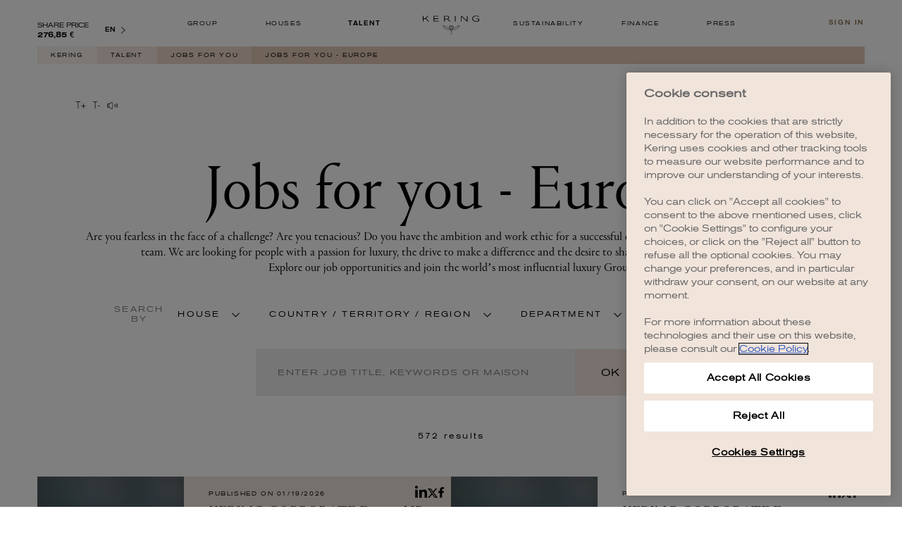

--- FILE ---
content_type: text/html; charset=utf-8
request_url: https://www.google.com/recaptcha/api2/anchor?ar=1&k=6LdoSxAmAAAAAPifOCPJ920C59bS1go7xFKkRW5f&co=aHR0cHM6Ly93d3cua2VyaW5nLmNvbTo0NDM.&hl=en&type=image&v=PoyoqOPhxBO7pBk68S4YbpHZ&theme=light&size=normal&badge=bottomright&anchor-ms=20000&execute-ms=30000&cb=e4yrdzo0tdgx
body_size: 49371
content:
<!DOCTYPE HTML><html dir="ltr" lang="en"><head><meta http-equiv="Content-Type" content="text/html; charset=UTF-8">
<meta http-equiv="X-UA-Compatible" content="IE=edge">
<title>reCAPTCHA</title>
<style type="text/css">
/* cyrillic-ext */
@font-face {
  font-family: 'Roboto';
  font-style: normal;
  font-weight: 400;
  font-stretch: 100%;
  src: url(//fonts.gstatic.com/s/roboto/v48/KFO7CnqEu92Fr1ME7kSn66aGLdTylUAMa3GUBHMdazTgWw.woff2) format('woff2');
  unicode-range: U+0460-052F, U+1C80-1C8A, U+20B4, U+2DE0-2DFF, U+A640-A69F, U+FE2E-FE2F;
}
/* cyrillic */
@font-face {
  font-family: 'Roboto';
  font-style: normal;
  font-weight: 400;
  font-stretch: 100%;
  src: url(//fonts.gstatic.com/s/roboto/v48/KFO7CnqEu92Fr1ME7kSn66aGLdTylUAMa3iUBHMdazTgWw.woff2) format('woff2');
  unicode-range: U+0301, U+0400-045F, U+0490-0491, U+04B0-04B1, U+2116;
}
/* greek-ext */
@font-face {
  font-family: 'Roboto';
  font-style: normal;
  font-weight: 400;
  font-stretch: 100%;
  src: url(//fonts.gstatic.com/s/roboto/v48/KFO7CnqEu92Fr1ME7kSn66aGLdTylUAMa3CUBHMdazTgWw.woff2) format('woff2');
  unicode-range: U+1F00-1FFF;
}
/* greek */
@font-face {
  font-family: 'Roboto';
  font-style: normal;
  font-weight: 400;
  font-stretch: 100%;
  src: url(//fonts.gstatic.com/s/roboto/v48/KFO7CnqEu92Fr1ME7kSn66aGLdTylUAMa3-UBHMdazTgWw.woff2) format('woff2');
  unicode-range: U+0370-0377, U+037A-037F, U+0384-038A, U+038C, U+038E-03A1, U+03A3-03FF;
}
/* math */
@font-face {
  font-family: 'Roboto';
  font-style: normal;
  font-weight: 400;
  font-stretch: 100%;
  src: url(//fonts.gstatic.com/s/roboto/v48/KFO7CnqEu92Fr1ME7kSn66aGLdTylUAMawCUBHMdazTgWw.woff2) format('woff2');
  unicode-range: U+0302-0303, U+0305, U+0307-0308, U+0310, U+0312, U+0315, U+031A, U+0326-0327, U+032C, U+032F-0330, U+0332-0333, U+0338, U+033A, U+0346, U+034D, U+0391-03A1, U+03A3-03A9, U+03B1-03C9, U+03D1, U+03D5-03D6, U+03F0-03F1, U+03F4-03F5, U+2016-2017, U+2034-2038, U+203C, U+2040, U+2043, U+2047, U+2050, U+2057, U+205F, U+2070-2071, U+2074-208E, U+2090-209C, U+20D0-20DC, U+20E1, U+20E5-20EF, U+2100-2112, U+2114-2115, U+2117-2121, U+2123-214F, U+2190, U+2192, U+2194-21AE, U+21B0-21E5, U+21F1-21F2, U+21F4-2211, U+2213-2214, U+2216-22FF, U+2308-230B, U+2310, U+2319, U+231C-2321, U+2336-237A, U+237C, U+2395, U+239B-23B7, U+23D0, U+23DC-23E1, U+2474-2475, U+25AF, U+25B3, U+25B7, U+25BD, U+25C1, U+25CA, U+25CC, U+25FB, U+266D-266F, U+27C0-27FF, U+2900-2AFF, U+2B0E-2B11, U+2B30-2B4C, U+2BFE, U+3030, U+FF5B, U+FF5D, U+1D400-1D7FF, U+1EE00-1EEFF;
}
/* symbols */
@font-face {
  font-family: 'Roboto';
  font-style: normal;
  font-weight: 400;
  font-stretch: 100%;
  src: url(//fonts.gstatic.com/s/roboto/v48/KFO7CnqEu92Fr1ME7kSn66aGLdTylUAMaxKUBHMdazTgWw.woff2) format('woff2');
  unicode-range: U+0001-000C, U+000E-001F, U+007F-009F, U+20DD-20E0, U+20E2-20E4, U+2150-218F, U+2190, U+2192, U+2194-2199, U+21AF, U+21E6-21F0, U+21F3, U+2218-2219, U+2299, U+22C4-22C6, U+2300-243F, U+2440-244A, U+2460-24FF, U+25A0-27BF, U+2800-28FF, U+2921-2922, U+2981, U+29BF, U+29EB, U+2B00-2BFF, U+4DC0-4DFF, U+FFF9-FFFB, U+10140-1018E, U+10190-1019C, U+101A0, U+101D0-101FD, U+102E0-102FB, U+10E60-10E7E, U+1D2C0-1D2D3, U+1D2E0-1D37F, U+1F000-1F0FF, U+1F100-1F1AD, U+1F1E6-1F1FF, U+1F30D-1F30F, U+1F315, U+1F31C, U+1F31E, U+1F320-1F32C, U+1F336, U+1F378, U+1F37D, U+1F382, U+1F393-1F39F, U+1F3A7-1F3A8, U+1F3AC-1F3AF, U+1F3C2, U+1F3C4-1F3C6, U+1F3CA-1F3CE, U+1F3D4-1F3E0, U+1F3ED, U+1F3F1-1F3F3, U+1F3F5-1F3F7, U+1F408, U+1F415, U+1F41F, U+1F426, U+1F43F, U+1F441-1F442, U+1F444, U+1F446-1F449, U+1F44C-1F44E, U+1F453, U+1F46A, U+1F47D, U+1F4A3, U+1F4B0, U+1F4B3, U+1F4B9, U+1F4BB, U+1F4BF, U+1F4C8-1F4CB, U+1F4D6, U+1F4DA, U+1F4DF, U+1F4E3-1F4E6, U+1F4EA-1F4ED, U+1F4F7, U+1F4F9-1F4FB, U+1F4FD-1F4FE, U+1F503, U+1F507-1F50B, U+1F50D, U+1F512-1F513, U+1F53E-1F54A, U+1F54F-1F5FA, U+1F610, U+1F650-1F67F, U+1F687, U+1F68D, U+1F691, U+1F694, U+1F698, U+1F6AD, U+1F6B2, U+1F6B9-1F6BA, U+1F6BC, U+1F6C6-1F6CF, U+1F6D3-1F6D7, U+1F6E0-1F6EA, U+1F6F0-1F6F3, U+1F6F7-1F6FC, U+1F700-1F7FF, U+1F800-1F80B, U+1F810-1F847, U+1F850-1F859, U+1F860-1F887, U+1F890-1F8AD, U+1F8B0-1F8BB, U+1F8C0-1F8C1, U+1F900-1F90B, U+1F93B, U+1F946, U+1F984, U+1F996, U+1F9E9, U+1FA00-1FA6F, U+1FA70-1FA7C, U+1FA80-1FA89, U+1FA8F-1FAC6, U+1FACE-1FADC, U+1FADF-1FAE9, U+1FAF0-1FAF8, U+1FB00-1FBFF;
}
/* vietnamese */
@font-face {
  font-family: 'Roboto';
  font-style: normal;
  font-weight: 400;
  font-stretch: 100%;
  src: url(//fonts.gstatic.com/s/roboto/v48/KFO7CnqEu92Fr1ME7kSn66aGLdTylUAMa3OUBHMdazTgWw.woff2) format('woff2');
  unicode-range: U+0102-0103, U+0110-0111, U+0128-0129, U+0168-0169, U+01A0-01A1, U+01AF-01B0, U+0300-0301, U+0303-0304, U+0308-0309, U+0323, U+0329, U+1EA0-1EF9, U+20AB;
}
/* latin-ext */
@font-face {
  font-family: 'Roboto';
  font-style: normal;
  font-weight: 400;
  font-stretch: 100%;
  src: url(//fonts.gstatic.com/s/roboto/v48/KFO7CnqEu92Fr1ME7kSn66aGLdTylUAMa3KUBHMdazTgWw.woff2) format('woff2');
  unicode-range: U+0100-02BA, U+02BD-02C5, U+02C7-02CC, U+02CE-02D7, U+02DD-02FF, U+0304, U+0308, U+0329, U+1D00-1DBF, U+1E00-1E9F, U+1EF2-1EFF, U+2020, U+20A0-20AB, U+20AD-20C0, U+2113, U+2C60-2C7F, U+A720-A7FF;
}
/* latin */
@font-face {
  font-family: 'Roboto';
  font-style: normal;
  font-weight: 400;
  font-stretch: 100%;
  src: url(//fonts.gstatic.com/s/roboto/v48/KFO7CnqEu92Fr1ME7kSn66aGLdTylUAMa3yUBHMdazQ.woff2) format('woff2');
  unicode-range: U+0000-00FF, U+0131, U+0152-0153, U+02BB-02BC, U+02C6, U+02DA, U+02DC, U+0304, U+0308, U+0329, U+2000-206F, U+20AC, U+2122, U+2191, U+2193, U+2212, U+2215, U+FEFF, U+FFFD;
}
/* cyrillic-ext */
@font-face {
  font-family: 'Roboto';
  font-style: normal;
  font-weight: 500;
  font-stretch: 100%;
  src: url(//fonts.gstatic.com/s/roboto/v48/KFO7CnqEu92Fr1ME7kSn66aGLdTylUAMa3GUBHMdazTgWw.woff2) format('woff2');
  unicode-range: U+0460-052F, U+1C80-1C8A, U+20B4, U+2DE0-2DFF, U+A640-A69F, U+FE2E-FE2F;
}
/* cyrillic */
@font-face {
  font-family: 'Roboto';
  font-style: normal;
  font-weight: 500;
  font-stretch: 100%;
  src: url(//fonts.gstatic.com/s/roboto/v48/KFO7CnqEu92Fr1ME7kSn66aGLdTylUAMa3iUBHMdazTgWw.woff2) format('woff2');
  unicode-range: U+0301, U+0400-045F, U+0490-0491, U+04B0-04B1, U+2116;
}
/* greek-ext */
@font-face {
  font-family: 'Roboto';
  font-style: normal;
  font-weight: 500;
  font-stretch: 100%;
  src: url(//fonts.gstatic.com/s/roboto/v48/KFO7CnqEu92Fr1ME7kSn66aGLdTylUAMa3CUBHMdazTgWw.woff2) format('woff2');
  unicode-range: U+1F00-1FFF;
}
/* greek */
@font-face {
  font-family: 'Roboto';
  font-style: normal;
  font-weight: 500;
  font-stretch: 100%;
  src: url(//fonts.gstatic.com/s/roboto/v48/KFO7CnqEu92Fr1ME7kSn66aGLdTylUAMa3-UBHMdazTgWw.woff2) format('woff2');
  unicode-range: U+0370-0377, U+037A-037F, U+0384-038A, U+038C, U+038E-03A1, U+03A3-03FF;
}
/* math */
@font-face {
  font-family: 'Roboto';
  font-style: normal;
  font-weight: 500;
  font-stretch: 100%;
  src: url(//fonts.gstatic.com/s/roboto/v48/KFO7CnqEu92Fr1ME7kSn66aGLdTylUAMawCUBHMdazTgWw.woff2) format('woff2');
  unicode-range: U+0302-0303, U+0305, U+0307-0308, U+0310, U+0312, U+0315, U+031A, U+0326-0327, U+032C, U+032F-0330, U+0332-0333, U+0338, U+033A, U+0346, U+034D, U+0391-03A1, U+03A3-03A9, U+03B1-03C9, U+03D1, U+03D5-03D6, U+03F0-03F1, U+03F4-03F5, U+2016-2017, U+2034-2038, U+203C, U+2040, U+2043, U+2047, U+2050, U+2057, U+205F, U+2070-2071, U+2074-208E, U+2090-209C, U+20D0-20DC, U+20E1, U+20E5-20EF, U+2100-2112, U+2114-2115, U+2117-2121, U+2123-214F, U+2190, U+2192, U+2194-21AE, U+21B0-21E5, U+21F1-21F2, U+21F4-2211, U+2213-2214, U+2216-22FF, U+2308-230B, U+2310, U+2319, U+231C-2321, U+2336-237A, U+237C, U+2395, U+239B-23B7, U+23D0, U+23DC-23E1, U+2474-2475, U+25AF, U+25B3, U+25B7, U+25BD, U+25C1, U+25CA, U+25CC, U+25FB, U+266D-266F, U+27C0-27FF, U+2900-2AFF, U+2B0E-2B11, U+2B30-2B4C, U+2BFE, U+3030, U+FF5B, U+FF5D, U+1D400-1D7FF, U+1EE00-1EEFF;
}
/* symbols */
@font-face {
  font-family: 'Roboto';
  font-style: normal;
  font-weight: 500;
  font-stretch: 100%;
  src: url(//fonts.gstatic.com/s/roboto/v48/KFO7CnqEu92Fr1ME7kSn66aGLdTylUAMaxKUBHMdazTgWw.woff2) format('woff2');
  unicode-range: U+0001-000C, U+000E-001F, U+007F-009F, U+20DD-20E0, U+20E2-20E4, U+2150-218F, U+2190, U+2192, U+2194-2199, U+21AF, U+21E6-21F0, U+21F3, U+2218-2219, U+2299, U+22C4-22C6, U+2300-243F, U+2440-244A, U+2460-24FF, U+25A0-27BF, U+2800-28FF, U+2921-2922, U+2981, U+29BF, U+29EB, U+2B00-2BFF, U+4DC0-4DFF, U+FFF9-FFFB, U+10140-1018E, U+10190-1019C, U+101A0, U+101D0-101FD, U+102E0-102FB, U+10E60-10E7E, U+1D2C0-1D2D3, U+1D2E0-1D37F, U+1F000-1F0FF, U+1F100-1F1AD, U+1F1E6-1F1FF, U+1F30D-1F30F, U+1F315, U+1F31C, U+1F31E, U+1F320-1F32C, U+1F336, U+1F378, U+1F37D, U+1F382, U+1F393-1F39F, U+1F3A7-1F3A8, U+1F3AC-1F3AF, U+1F3C2, U+1F3C4-1F3C6, U+1F3CA-1F3CE, U+1F3D4-1F3E0, U+1F3ED, U+1F3F1-1F3F3, U+1F3F5-1F3F7, U+1F408, U+1F415, U+1F41F, U+1F426, U+1F43F, U+1F441-1F442, U+1F444, U+1F446-1F449, U+1F44C-1F44E, U+1F453, U+1F46A, U+1F47D, U+1F4A3, U+1F4B0, U+1F4B3, U+1F4B9, U+1F4BB, U+1F4BF, U+1F4C8-1F4CB, U+1F4D6, U+1F4DA, U+1F4DF, U+1F4E3-1F4E6, U+1F4EA-1F4ED, U+1F4F7, U+1F4F9-1F4FB, U+1F4FD-1F4FE, U+1F503, U+1F507-1F50B, U+1F50D, U+1F512-1F513, U+1F53E-1F54A, U+1F54F-1F5FA, U+1F610, U+1F650-1F67F, U+1F687, U+1F68D, U+1F691, U+1F694, U+1F698, U+1F6AD, U+1F6B2, U+1F6B9-1F6BA, U+1F6BC, U+1F6C6-1F6CF, U+1F6D3-1F6D7, U+1F6E0-1F6EA, U+1F6F0-1F6F3, U+1F6F7-1F6FC, U+1F700-1F7FF, U+1F800-1F80B, U+1F810-1F847, U+1F850-1F859, U+1F860-1F887, U+1F890-1F8AD, U+1F8B0-1F8BB, U+1F8C0-1F8C1, U+1F900-1F90B, U+1F93B, U+1F946, U+1F984, U+1F996, U+1F9E9, U+1FA00-1FA6F, U+1FA70-1FA7C, U+1FA80-1FA89, U+1FA8F-1FAC6, U+1FACE-1FADC, U+1FADF-1FAE9, U+1FAF0-1FAF8, U+1FB00-1FBFF;
}
/* vietnamese */
@font-face {
  font-family: 'Roboto';
  font-style: normal;
  font-weight: 500;
  font-stretch: 100%;
  src: url(//fonts.gstatic.com/s/roboto/v48/KFO7CnqEu92Fr1ME7kSn66aGLdTylUAMa3OUBHMdazTgWw.woff2) format('woff2');
  unicode-range: U+0102-0103, U+0110-0111, U+0128-0129, U+0168-0169, U+01A0-01A1, U+01AF-01B0, U+0300-0301, U+0303-0304, U+0308-0309, U+0323, U+0329, U+1EA0-1EF9, U+20AB;
}
/* latin-ext */
@font-face {
  font-family: 'Roboto';
  font-style: normal;
  font-weight: 500;
  font-stretch: 100%;
  src: url(//fonts.gstatic.com/s/roboto/v48/KFO7CnqEu92Fr1ME7kSn66aGLdTylUAMa3KUBHMdazTgWw.woff2) format('woff2');
  unicode-range: U+0100-02BA, U+02BD-02C5, U+02C7-02CC, U+02CE-02D7, U+02DD-02FF, U+0304, U+0308, U+0329, U+1D00-1DBF, U+1E00-1E9F, U+1EF2-1EFF, U+2020, U+20A0-20AB, U+20AD-20C0, U+2113, U+2C60-2C7F, U+A720-A7FF;
}
/* latin */
@font-face {
  font-family: 'Roboto';
  font-style: normal;
  font-weight: 500;
  font-stretch: 100%;
  src: url(//fonts.gstatic.com/s/roboto/v48/KFO7CnqEu92Fr1ME7kSn66aGLdTylUAMa3yUBHMdazQ.woff2) format('woff2');
  unicode-range: U+0000-00FF, U+0131, U+0152-0153, U+02BB-02BC, U+02C6, U+02DA, U+02DC, U+0304, U+0308, U+0329, U+2000-206F, U+20AC, U+2122, U+2191, U+2193, U+2212, U+2215, U+FEFF, U+FFFD;
}
/* cyrillic-ext */
@font-face {
  font-family: 'Roboto';
  font-style: normal;
  font-weight: 900;
  font-stretch: 100%;
  src: url(//fonts.gstatic.com/s/roboto/v48/KFO7CnqEu92Fr1ME7kSn66aGLdTylUAMa3GUBHMdazTgWw.woff2) format('woff2');
  unicode-range: U+0460-052F, U+1C80-1C8A, U+20B4, U+2DE0-2DFF, U+A640-A69F, U+FE2E-FE2F;
}
/* cyrillic */
@font-face {
  font-family: 'Roboto';
  font-style: normal;
  font-weight: 900;
  font-stretch: 100%;
  src: url(//fonts.gstatic.com/s/roboto/v48/KFO7CnqEu92Fr1ME7kSn66aGLdTylUAMa3iUBHMdazTgWw.woff2) format('woff2');
  unicode-range: U+0301, U+0400-045F, U+0490-0491, U+04B0-04B1, U+2116;
}
/* greek-ext */
@font-face {
  font-family: 'Roboto';
  font-style: normal;
  font-weight: 900;
  font-stretch: 100%;
  src: url(//fonts.gstatic.com/s/roboto/v48/KFO7CnqEu92Fr1ME7kSn66aGLdTylUAMa3CUBHMdazTgWw.woff2) format('woff2');
  unicode-range: U+1F00-1FFF;
}
/* greek */
@font-face {
  font-family: 'Roboto';
  font-style: normal;
  font-weight: 900;
  font-stretch: 100%;
  src: url(//fonts.gstatic.com/s/roboto/v48/KFO7CnqEu92Fr1ME7kSn66aGLdTylUAMa3-UBHMdazTgWw.woff2) format('woff2');
  unicode-range: U+0370-0377, U+037A-037F, U+0384-038A, U+038C, U+038E-03A1, U+03A3-03FF;
}
/* math */
@font-face {
  font-family: 'Roboto';
  font-style: normal;
  font-weight: 900;
  font-stretch: 100%;
  src: url(//fonts.gstatic.com/s/roboto/v48/KFO7CnqEu92Fr1ME7kSn66aGLdTylUAMawCUBHMdazTgWw.woff2) format('woff2');
  unicode-range: U+0302-0303, U+0305, U+0307-0308, U+0310, U+0312, U+0315, U+031A, U+0326-0327, U+032C, U+032F-0330, U+0332-0333, U+0338, U+033A, U+0346, U+034D, U+0391-03A1, U+03A3-03A9, U+03B1-03C9, U+03D1, U+03D5-03D6, U+03F0-03F1, U+03F4-03F5, U+2016-2017, U+2034-2038, U+203C, U+2040, U+2043, U+2047, U+2050, U+2057, U+205F, U+2070-2071, U+2074-208E, U+2090-209C, U+20D0-20DC, U+20E1, U+20E5-20EF, U+2100-2112, U+2114-2115, U+2117-2121, U+2123-214F, U+2190, U+2192, U+2194-21AE, U+21B0-21E5, U+21F1-21F2, U+21F4-2211, U+2213-2214, U+2216-22FF, U+2308-230B, U+2310, U+2319, U+231C-2321, U+2336-237A, U+237C, U+2395, U+239B-23B7, U+23D0, U+23DC-23E1, U+2474-2475, U+25AF, U+25B3, U+25B7, U+25BD, U+25C1, U+25CA, U+25CC, U+25FB, U+266D-266F, U+27C0-27FF, U+2900-2AFF, U+2B0E-2B11, U+2B30-2B4C, U+2BFE, U+3030, U+FF5B, U+FF5D, U+1D400-1D7FF, U+1EE00-1EEFF;
}
/* symbols */
@font-face {
  font-family: 'Roboto';
  font-style: normal;
  font-weight: 900;
  font-stretch: 100%;
  src: url(//fonts.gstatic.com/s/roboto/v48/KFO7CnqEu92Fr1ME7kSn66aGLdTylUAMaxKUBHMdazTgWw.woff2) format('woff2');
  unicode-range: U+0001-000C, U+000E-001F, U+007F-009F, U+20DD-20E0, U+20E2-20E4, U+2150-218F, U+2190, U+2192, U+2194-2199, U+21AF, U+21E6-21F0, U+21F3, U+2218-2219, U+2299, U+22C4-22C6, U+2300-243F, U+2440-244A, U+2460-24FF, U+25A0-27BF, U+2800-28FF, U+2921-2922, U+2981, U+29BF, U+29EB, U+2B00-2BFF, U+4DC0-4DFF, U+FFF9-FFFB, U+10140-1018E, U+10190-1019C, U+101A0, U+101D0-101FD, U+102E0-102FB, U+10E60-10E7E, U+1D2C0-1D2D3, U+1D2E0-1D37F, U+1F000-1F0FF, U+1F100-1F1AD, U+1F1E6-1F1FF, U+1F30D-1F30F, U+1F315, U+1F31C, U+1F31E, U+1F320-1F32C, U+1F336, U+1F378, U+1F37D, U+1F382, U+1F393-1F39F, U+1F3A7-1F3A8, U+1F3AC-1F3AF, U+1F3C2, U+1F3C4-1F3C6, U+1F3CA-1F3CE, U+1F3D4-1F3E0, U+1F3ED, U+1F3F1-1F3F3, U+1F3F5-1F3F7, U+1F408, U+1F415, U+1F41F, U+1F426, U+1F43F, U+1F441-1F442, U+1F444, U+1F446-1F449, U+1F44C-1F44E, U+1F453, U+1F46A, U+1F47D, U+1F4A3, U+1F4B0, U+1F4B3, U+1F4B9, U+1F4BB, U+1F4BF, U+1F4C8-1F4CB, U+1F4D6, U+1F4DA, U+1F4DF, U+1F4E3-1F4E6, U+1F4EA-1F4ED, U+1F4F7, U+1F4F9-1F4FB, U+1F4FD-1F4FE, U+1F503, U+1F507-1F50B, U+1F50D, U+1F512-1F513, U+1F53E-1F54A, U+1F54F-1F5FA, U+1F610, U+1F650-1F67F, U+1F687, U+1F68D, U+1F691, U+1F694, U+1F698, U+1F6AD, U+1F6B2, U+1F6B9-1F6BA, U+1F6BC, U+1F6C6-1F6CF, U+1F6D3-1F6D7, U+1F6E0-1F6EA, U+1F6F0-1F6F3, U+1F6F7-1F6FC, U+1F700-1F7FF, U+1F800-1F80B, U+1F810-1F847, U+1F850-1F859, U+1F860-1F887, U+1F890-1F8AD, U+1F8B0-1F8BB, U+1F8C0-1F8C1, U+1F900-1F90B, U+1F93B, U+1F946, U+1F984, U+1F996, U+1F9E9, U+1FA00-1FA6F, U+1FA70-1FA7C, U+1FA80-1FA89, U+1FA8F-1FAC6, U+1FACE-1FADC, U+1FADF-1FAE9, U+1FAF0-1FAF8, U+1FB00-1FBFF;
}
/* vietnamese */
@font-face {
  font-family: 'Roboto';
  font-style: normal;
  font-weight: 900;
  font-stretch: 100%;
  src: url(//fonts.gstatic.com/s/roboto/v48/KFO7CnqEu92Fr1ME7kSn66aGLdTylUAMa3OUBHMdazTgWw.woff2) format('woff2');
  unicode-range: U+0102-0103, U+0110-0111, U+0128-0129, U+0168-0169, U+01A0-01A1, U+01AF-01B0, U+0300-0301, U+0303-0304, U+0308-0309, U+0323, U+0329, U+1EA0-1EF9, U+20AB;
}
/* latin-ext */
@font-face {
  font-family: 'Roboto';
  font-style: normal;
  font-weight: 900;
  font-stretch: 100%;
  src: url(//fonts.gstatic.com/s/roboto/v48/KFO7CnqEu92Fr1ME7kSn66aGLdTylUAMa3KUBHMdazTgWw.woff2) format('woff2');
  unicode-range: U+0100-02BA, U+02BD-02C5, U+02C7-02CC, U+02CE-02D7, U+02DD-02FF, U+0304, U+0308, U+0329, U+1D00-1DBF, U+1E00-1E9F, U+1EF2-1EFF, U+2020, U+20A0-20AB, U+20AD-20C0, U+2113, U+2C60-2C7F, U+A720-A7FF;
}
/* latin */
@font-face {
  font-family: 'Roboto';
  font-style: normal;
  font-weight: 900;
  font-stretch: 100%;
  src: url(//fonts.gstatic.com/s/roboto/v48/KFO7CnqEu92Fr1ME7kSn66aGLdTylUAMa3yUBHMdazQ.woff2) format('woff2');
  unicode-range: U+0000-00FF, U+0131, U+0152-0153, U+02BB-02BC, U+02C6, U+02DA, U+02DC, U+0304, U+0308, U+0329, U+2000-206F, U+20AC, U+2122, U+2191, U+2193, U+2212, U+2215, U+FEFF, U+FFFD;
}

</style>
<link rel="stylesheet" type="text/css" href="https://www.gstatic.com/recaptcha/releases/PoyoqOPhxBO7pBk68S4YbpHZ/styles__ltr.css">
<script nonce="nkOrrTtZ33qdiZ_CdmxjgQ" type="text/javascript">window['__recaptcha_api'] = 'https://www.google.com/recaptcha/api2/';</script>
<script type="text/javascript" src="https://www.gstatic.com/recaptcha/releases/PoyoqOPhxBO7pBk68S4YbpHZ/recaptcha__en.js" nonce="nkOrrTtZ33qdiZ_CdmxjgQ">
      
    </script></head>
<body><div id="rc-anchor-alert" class="rc-anchor-alert"></div>
<input type="hidden" id="recaptcha-token" value="[base64]">
<script type="text/javascript" nonce="nkOrrTtZ33qdiZ_CdmxjgQ">
      recaptcha.anchor.Main.init("[\x22ainput\x22,[\x22bgdata\x22,\x22\x22,\[base64]/[base64]/[base64]/KE4oMTI0LHYsdi5HKSxMWihsLHYpKTpOKDEyNCx2LGwpLFYpLHYpLFQpKSxGKDE3MSx2KX0scjc9ZnVuY3Rpb24obCl7cmV0dXJuIGx9LEM9ZnVuY3Rpb24obCxWLHYpe04odixsLFYpLFZbYWtdPTI3OTZ9LG49ZnVuY3Rpb24obCxWKXtWLlg9KChWLlg/[base64]/[base64]/[base64]/[base64]/[base64]/[base64]/[base64]/[base64]/[base64]/[base64]/[base64]\\u003d\x22,\[base64]\\u003d\\u003d\x22,\x22w7fDumlrCTxKB8Ogw618MMOafQMpC2Q7XMKIRcOjwqE7w4c4woNZacOiOMKEOcOyW3/[base64]/Co8OOExzDrG18VnAFw4PDqsK1bz13wpTCoMKEY0wDbsKZMApKw5ofwrRHEsO+w75jwo7CkgbClMO1GcOVAlIEG00OU8O1w74gdcO7wrYgwrs1a2UlwoPDokh6worDp3jDl8KAE8K2wqV3bcK7JsOvVsOPwrjDh3tQwonCv8O/w7k1w4DDmcO3w47CtVDCrcO5w7Q0DR7DlMOYXgh4AcK0w78lw7cWFxROwrk9wqJGUhrDmwMsPMKNG8OSQ8KZwo8qw4QSwpvDs1xoQE/DoUcfw4xJEyhoGsKfw6bDiSkJamTCnV/CsMOTPcO2w7DDpMO6UjAWBz9aVgXDlGXClnHDmwk8w6tEw4ZCwotDXjUZP8K/RCBkw6RmAjDChcKhIXbCosOqYsKrZMO6wpLCp8Kyw68Aw5dDwrkOa8OiQ8K7w73DoMOZwpYnCcKpw5hQwrXCucOEIcOmwoJ2wqsecmNyCjAjwp3CpcKSacK5w5Yrw77DnMKOOcOnw4rCnQXCmTfDtzEQwpEmKcODwrPDs8K2w5XDqBLDvBw/[base64]/DisK1VnxhLsOfw6B6SXJQwpvDpx87ccKaw4vChMKyFW/[base64]/f0xQw7XDvQ3CncOBwqguw5JtwpXDtMKQwpZtSWjDqcOOwpzDu1vDvMKbVcK5w5rDvGjCsBvDtMOCw5vDjwh6BcO5KADCmzfDm8Obw7/CjTIWeXbCum3Co8OFVsKfw6zDkA/CjlHDgSVFw57CkcKCClLCuRYSWDnDusOKbcKtLVnDhwXDjsOCZMKLRMOsw6TDhm0ew5LDhMKcORIQw4DDlx3DvkR/wox3worColBQFirCnRvCny8fLFnDuy3DiHfCpiLDq1s+LzBzGVrDuyouKkkrw5ZZbcOpdHIcRUfDtW9JwpVtccOGacO0An5faMOAw47CrmhpesK/XMO5RMOgw4lgw6t/w6fCgjxfwrtfw5XCuD7ClMO6PkjDuig1w6LCssOnw4Jbw7Zzw4JlE8KowosVw57Dh0rDi34STT1xwp/Co8KqfMOEY8OocsOqw6DCpnHCmkbCtsKfSl02cn7DlGhwFsKDCwR+WMKKIcKSbFRdKD0yZ8KNw5Aew61dw4nDusKaEMOpwoIcw6/Dg1BLw5BTYcK7wqEnY34yw4AKE8OYw7lREsKawrrDrcOlw7Ybwr0cwqB0G0REKcOLwolmGsOEwrHCvcKFwqZXD8O8JRlVw5AOBsKCwq3CsBgvwpHCsG0MwoETwp/DtsO7wpvCscKtw7HDo2tvwpvDsR0aLgbCsMKow4EyPEJ6EUfCtQLCsEpQw5Vfwp7DgCA6wrTCs27DoHPCucKveivDumPDmyQTcR/CqMKOF3xWwqTCoXbDugjCpkgyw5rCi8OBwrPDkGolw6gsVMODKsOsw4PCpsOzUcK/FcOKwozDpMK5DsOkOsKWPMOswobDm8KSw4MRw5LDviAkwr9Nwr8UwrgTwpDDhzPDpxHDk8OpwrPCnnlJwqnDpsOmMF9gwojCpn/CiTbCgj/DsnYTwpYGw61aw6wuDixjFXpaI8OxGcOWwroJw5vCj01tLzAQw5nCq8ONGcOYRVQlwqbDqMKVw5LDmMOrw5s1w6LDlcOrecK6w6TCmMOYQycfw6nChETCmTvCjm/CtT/CpV3Cu149WVs+woZvwozDj2dAwp/Ci8OdwrbDicOWwpUzwr4AGsOPwqFxAnYUw5J9EMOswqFPw7UQKG8gw7ArQxrCksOrMQ5EwoPDlQjDhMKwwqTCisKTwozDqcKOEcKjW8K/wooJAzF+AybCusK8SMO4YcKnAcK/wpnDoDbCvAfDtVZxTF5eD8KeYgfClRzDiAPDkcOzO8O9BcOXwoo+fnzDnsOgw6jDicKOIcK1wpBpw6TDtm7ChipHGHxawrbDhMOmw5/Cr8KtwpcVw4hDAsKRNXnCsMKYw7UcwpDCvVDChUYAw4XDtGxlU8Kaw4rCg2phwr4bEcKDw59zIgVIVDJoXcKXPVQhQMOawr4EYmRLw7l4wpTDucKqasO8w6bDuTnDs8K/KsKPwoQ5S8Ocw6Frwpkre8OvW8O1ZEnCnUXDonDCksKTS8Oywqh0a8Kcw5EydcOvEcOrSwXDusOiCWPCmT/DocOCWzDCknxawo0qw5HCocOaal/DjsKewoEjw6DCm37Coz7Cr8K0eAsDTcKoX8OtwobDjsK0dsOFXx1vBwUSwpXCrnfDn8OAwrfCscO3TMKrFQHDizljw7jCkcKewqnDnMKAIyjCgHs3wpfCpcK7w7xqOhXCgyImw44iwqHDvgRlPMOUZjnDssK/wqpWWS8pR8K9wp43w5HCocKRwpMmwp7DrwYew4Zaa8ORdMOywrVOw4jDu8Kow5zCkk5oYwvConJ+McKIw5PDiWIFC8O/DcK+woHCqXp8EwnClcKeKxjDnCU/EcKfw7vDmcODMEfDgVvCt8KaG8OLL3HDusOKEcOGw4LDvBRowo3Co8ObOMKNYcOLwqjCoSpMdSDDkxnCsE11w70iw7bCu8KxJ8KqZcKEwphnJXEpwp7Cl8Kkw6bCksOOwoMHCjpoAcOjKcOBwqFpchdbwolTw7rDusOiw78twoLDijlmwp/Cv2g9w7HDlcOxAlDDj8O4wrtNw5/Cpm/Chj7Dm8OGw61JwovDkXPDscOrwosse8OyCHnDhsKVwoJPZcKkZcKuwqZmw4MEKMOswpBkw5cCUSPCjABOwoJxPWbCtytLYx7CrRfCmFA/[base64]/CmsOWC8OJDVLDnTJuw6lHwrfDpMKhYUfDo1F6EsO5wozCrMOBZcOew5LCpHPDkyhIdMKSSXx1BsK3LsKywpQiwopywp/CuMO6w6TCuHsaw7rCsGpAccOgwqoYDMO8P1oOQ8OLw5/ClsOTw7XColrCvMKTwoPDs3jDgQ7DjBPCisOpOmXCvm/CmhfDqEBDwpVVwpE3woPDljwpw7vClFNqw5/Dtz7CplDCtjrDuMK5w4I2wrrDs8KsCzTCimvDhBVqPWTCosOxw6bCu8K6O8Ocw7A1wrbDmj4lw7XCoXl7TMKIw4XCoMKKPcKbwpEowp3CisO5WcKawrPCgG/CmcOWY39AF1Utw4DCqzvCrcK+wqYow4zCgMK4wrHCk8Kww5ZvBn85wp4iw6R9IRgbHMKOMUnDhDVRf8O1wp09w6V+wq7Cv0LCkMK/[base64]/[base64]/NWxcw6V8ZMKXwooCRcOgwpcOwp/[base64]/[base64]/DtjdjIcKbUHAiwqnDhWFNw7DDlB/CknFCw5TCgD4OUCbDoD01wp3CkTnCl8K+wrZ4DMKHwo9cewjDqTrDpRByBcKJw70Gc8O3NhY1FB4kFQrCol1ANsOYScO1wqMjKGwGwp0Uwo3Cp1ddCMKKU8K6ey3DgzFOWsO9w6zChsO8GMKNw5FZw47DpToIFUQ3O8O4FnDCncOEw7grN8OgwqUYFloXw57Do8OAwr/DtMKKPsKNw4I5acKtworDuTvCgMKrOMKYw6UNw6nDjzkmMR/ChcKGDkttGcOrIhBkJTvDgynDq8Ojw53Di048NScRFX7CkcOPYsKXZy4twpNTCMO9w58zEcOoFcKzwqteCiRIw4LDqMKfZg/DiMOFw4tQw7XCpMKzw4TCpRvDvsOJwopqCsKQfGbCssOiw7nDrR1aDMOSw4FywpnDvUUAw5PDocKaw4XDgcKrwp0Dw4TCncOmwopsB0dEJ2MFQi/CgBBPPEsKfA8Pw7odwp9EMMOnw4kVEhLDl8OyM8OjwqE3w6kvw4HDvsKVPihTcU3DmEwAwo/Dkxojw6TDlcOKSMKMATLDjcO5QHTDmnMrV3jDrcKVw549SMOQwpobw4FNwqlvw6jDvcKMXMO2wocew4cuGMK2O8KOw6vCvcKMMFIOw7TCsnU/aEp/SsOubT50wqPCuHXCghh5EsORUsKzf2bCsg/DscOJw6jCmcOvw7k4MV3Cjyl/wpt/TU8KBcOWf0ByO0zCkzE5XE9HViBsWG4qMgjDkzIqQcO8w7xHwrfCscKqEMKhw6ERwrYhamjCq8KCwqlgPVbDoBVpwobDjMKkA8OQwpNqCcKIwo/Dn8Ovw7zCgwfClMKcw6NQbhbDmsKkW8KYI8KMMxNFFDVQJRrCocKGw43CjA7DtsKLwptuX8OFwrNEE8K5dsOnNMOxAgvDunDDgsKiDXHDpsK1BlQTDsKgbDxDVMOrMSzCvcKsw40jwo7CkcOxwrdpwqkfwo/DpiTDqGfCqsKmH8KtDk/CpcKcEWfCpcKwNcOFw5E+w6FGeG8Yw4EfOR/CosKjw5XDoQNcwq1ZTsKJPcOKEsKNwqkOTHwvw7/DgcKmUsKlw7XCp8OKPEtMacOTw7/[base64]/[base64]/wpY/Q3TChn3CvA8SdcKKw6nDucOcCyHDmFlNwqDDl8Ogwp1TM2/[base64]/[base64]/CmsKcwq1gw4PCmVU1QAg/wr8facOgDnvCm8OIw7IOeMKYA8KZw74owo97wqBtw4PCgMK7cDfDuz/[base64]/CsDzCgMKKwp/CosKLw43DrXbCssOrwqvDtcOhwpDDqsO4EcKBU3QFE2XDtcOww4XDsz53VBR/G8ODICoHwprDsQfDscOCwqjDqMO5w7zDjgDCkjBTw6DCrRTClGc/w7XDj8KffcOJwoHDkcOGw7xNwoM2worDiF4GwpcBw4EVX8OSwrTDlcOAHsKIwrzCtRrCvsKlw4rCpsKyd3TCrMObw74aw5kYw7opw4Q4w4/Dr1PCu8Klw7HDncK/w6LDmMOCwq9Lw7zDky/DvCsZwrXDiQXCh8OuJllbcwXDhQDCgVwgWnFbwp3DhcK+wp3DhMKXKMOaAjR0w4tdw4UKw5rDjsKcwpl1PcO6S3s2NcOjw4Aaw5wAYg1Rw7E7D8KIw5g7wpjDpcKJw6Rkw5vDnMOZSsKRG8KcWMO7w5XDhcOWw6MlTzNebWokT8Kcwp/Du8O2wq/[base64]/DjAlKIUUZw4sif8OyLsKWw54Bw7EXbcKdw5TCqn/CogLCp8O7w6LCi8O9WznDgzfCmQNywqwmw5VCNwIqwq/DucKYA3FzTMO0w6RsFnYnwpt3PjbCsmtuf8OFw40Nw6tGY8OIZcK9dj8Mw5PCuyhhDU0ZcMO/w4E/KcKQwpLCkkQnwobCssO7wo5Uw4ZewoLCqsKDwpHCj8ObOEHDu8KywqVLwqcdwoogwrAEQ8KkbMKow6Ixw4kQEhLCnyXCkMK7UsOwQToqwpY6S8KvXFzCpB8rZMOLJMOve8KEe8Oqw6DDmsOfw7XCoMKeOMOrX8Ohw6HCiXoXwpjDnTXDqcKWCW3CrFVBGMOeRsKCwq/CiTcQRMK+KMO9wrRDU8K6eD4oGQDCugQvwrrDksKkw7ZIwp8CfnQ/BCPCum7DvsO/w494Q2Z7wpnDuB3Dg3VsSzsuXcOxwrtKLA1aPMOaw6XDqMOYVMK6w51nBEkpLsOpwr8FLsK/[base64]/w6PDusKjw6/DlHRHw6jDvsOYw5wMwpHClkxPwr9UHsOBwobDr8KbNT7Dh8O0wpFIacOoZ8OXwojDgUzDrj4zwpPDskF0w69TI8KIwoc0CsKqZMOnAk1kwp9TFMOGcMKXaMKAV8K5JcKGXgsQwpZIwqPDnsOOwrvCusKfIMO+asO/VcK2wpvCmggYGcO7GcK7FcK3w5MHw7bDsknCji1Aw4Fpb3/CnWlQWk3CrsKEw78cwqELE8OHXcKqw4PCtcKzA2jCosOZR8OZZS86KsOHYiF9KcOtw6gWwofDij/DsSbDlQlGCFkTS8KPwo/DrcKiPmDDm8Kre8O3H8OlwoTDtwsuYwwCwpLCgcO1wrlMw4zDsnfCtQLDumVBwrfDrnLChCnCjWdZw4McEyp8wpDDrmjCpcOLw4LDpXPDtsKRU8OOHMOgw6U6U1kFw6lDwrwRSzLDnirCqA7DlWzCgybCusOod8OKwo91wpvDiH/Do8KEwp9LwovDvsO+BlJyLsO2bMKGwrNSw7MJw7oOakPDsz3Ci8OHYAjDvMOme1ERwqZmacK2w54iw5F5cW49w67DojrDshXDhsOdPcO/DVfDlC5RAMKxw6bDvsOBwofCqhdEDy7DpmzCksOJwpXDoA3CthvCrMKDWyTDjH/DlxrDsR/DkwTDjMKlwq8+RsKmfH/Ckit5Uj3CtMKqw7cowo40W8KvwodXwpzCncOmwpE0wpTCmsOZw6XCrWfDmQwnwq7Djh3CuAAGe0lsbGk0wp1/[base64]/DtCc1UMKSQE1XWSNaF8KnYQ1KJ8Odf8KCBh/CnMOxYyLCi8Kfw4sOYnHCksO/wobDh1/[base64]/FgBhOMKcfW/[base64]/DrlbCi8O6Y8KAOMOtA2XDmsKhwqFfLFTDhnxKw69Kw6rDkmwYw6Y5WmN4QXvCkyApDcKhAMKew44pVMK+w4HDg8OAwpw3YDvCgMKJwonDtsK/CMK4WgxLGFYKw7Ivw4Ipw4JcwrzChRHCuMKIw6AswrliGMOzNw/CnnNIwqrCrsOXwr/CqiTCunUfQMK3UcKkAsOLacKDL0LCh00tKSg8WTzDjDJUwojDjcK3acKRwqkGbMOgAMKfIcKlTH5QSRlrFy/Cs3Qjwr8qw6PDokotVMKIw6zDoMOTOcKLw5FpK0ATEcOPwozCnRjDmDTCjcO0RXVJwrgxw4hrM8KcbTfCrsOywqjChQPClW9Ww6zDkmjDpSXCpxtjwq3Dm8OlwqYgw5kTZMKuGFvCtMKmMMORwpbDpT0dwoHDrMKxEzQkdsOEFkNKacOtZDLDmcK9wp/[base64]/ZMOqwplbHX3Dons8BhRjwpwZw4xtXMO9VcORw7PDig/Cq0FRdCTDp3jDjMKjA8K/QzoHw7ILVBPCux9Dwqkww5fDqcKVE27CkFbDocKracKOcMOCwr43HcO0HsKqa2/[base64]/DosKwasKuw4PCtUXDuknDh3Z7wpFBw6B7wpEyDcKUw4vDjMOhXsKuwrnCqhPDlMK2XMOuwrzChcKqw7HCqsKaw6pUwrM2w7FdWCbCvizDnDAla8KSA8KOZcO8w7zCgV4/[base64]/ElbDnMK7wpQaKwJMwrnDlk1afcKOw5RNRsK2TBTCtx/CrzvDuVc7VCvDocKyw6NKJcOiOgjCjcKETn1swpjDl8KGwo/DvjzDoC9TwpwKU8KXZ8O8URZNwqPCpUfCn8KFJ2zDtHYXwqXDocO9woAjDMOZWlrCv8KPQTfCkGpPWcO/FsK8woLDg8KtXcKAM8O7V3Row6LCj8KYwoXCs8KiAiTDvMOWw7ZzO8K3w5nDrMKhw4ZPSQPDk8KOVVEGVwXCgcKfw5DCiMKqQ0gsKMOEFcOSwq0kwoIGI2DDrcOswqMTwr3CjE/[base64]/wqvCoxDCucKAwp8qMxrDgVIywqR2GcOVwr8uwo5hDWzDt8OmDcOqwrl8YilBw4PCqcOQKxXCncO6wqLDtVnDvcKcKFoUwpVmw6EcVMOmwod3c0XCpDZ/w58BaMOmUWvCvTDCjBnDkkBEE8OtMMKjYcK2AcOeMcO3w7UhH0NeYjTCiMOKRhHCo8K7w4XDowPCs8OFw6FkZATDrG3CiwhVwqcfV8OabsOPwqZFcU4uTMOKwpxbI8KoKzDDgT7Drz4nARMHZMK8w7hPecKrwqJ/wrVzwqfDtlNvwrNaWBzDvMOkccOUMSXDvhcVJ0jDrTPCp8OsTMOnHBYEVm3CosK4woXDrxfDhB0pwoDDoDjCvMKIwrXDkMOALMKGw7XDp8KqUVE3PsKow6zDvkJpw4bDg0PDtcKMGnXDg2hgE0oNw4PCuHXCj8Kmwp/DlVNqwo4lw45Wwqg/LGTDjwnCnMKjw4DDrcKcU8KlTH1fbi/DtMK2Hw3DqmgNwoXCjlxnw74MNB5LZS1owp7CpcKnDw0qwrnCkXpIw74OwoXCgsO/KzHClcKawpPCl0rDixtzw7HCvsKlPMKdwrvCm8O0w4B8wp0NIsOHOMOdGMKPwrzDgsKdwrvDoBXClTTDkcKofcKYw4rDtcKgesO+w789UCbDhDDCgFcKwpLDvDkhwrbDpsKSd8OhPcO2Hh/DoVLCpsO9KMOdwrdxw7fCgcOIwrvDgTlrA8OiEAHCmkrCjwPCjGLDkiwswrkSC8Krw6/[base64]/Cu3Redw/ChlhLwrTDrsK5wqgkCsORw6Flwptfwrw3Ti7CgMKFwptYV8KFwqcCQ8OFwrxPw5DCoCF6J8Kmwp/[base64]/wpEucsKwwpsmwqsmKMOIUEnDjsKcw7ZCwpDCtsOvGMKRwotJT8KtdFnDpHXCpEfCmQZSw40DVxpzJTnDtiQuOMOfwoFaw6vClsOdwrTCgXMaNcOMTMOFBGF4A8O9w6I9wqLCsTQOwrA3wpZGwrXChxF5Owx6N8KWwpHDjwnCusKHwpjCuyHCsk3DuUUHw6/DqD5dwqbDvzoYdsOSKk9qGMKrXMKoLjvDrMKLNsOgwojDssKyJBBRwohWaTFSw5New6jCp8O/w5rDkATDpcK6w7d8E8OZa2/[base64]/IsKRQ8KcDsKuWsOJXAMZwqQwwpHCr8KjP8OBeMKNwr9FA8OUwokIw4PCssOqw6JNw7s9w7PDmj0dRyrDhcO+ecKvw6rDosK9bsKjfMOXcnbDkcKbwqjChj0nwp7Di8KsNsOKw58zBsO0w5fCvSJDJlQwwrNsFn3ChkxAwqDDk8O/wrh/w5jDkMOKwq3Dq8KXTWPDl0vCth7CncKUw4NncMK8dsKkwq5rHynCnk7Ct2Rvw6J7MhDCoMKOw7XDnhErNwNCwptEwr1YwoBqIGjDikfDuF9uwqh7wrscw45xw4/Dm3TDmMOyw6PDs8KxKWMXw7nDpyTDv8KlwrzCtx7CgUU7VmBuw5zDsxfDqF5XMcOBUMO/w7JracOgw6DCi8KZNMOsL1JAFwE/SsKEM8K6wqFiaHrCs8Ouwrh2CSU0w48tUQjCr23DkWoKw6jDlsKmPgDCpwN2d8OBP8Obw53DrwZmw4cUw5vCkRw7FsOYwpfDnMOMwqvCpMOmwrd7D8Kgwo0+wqXDlTgiWU0sL8KNwo/[base64]/DmEVvwqbDvHtKwqVPw7TChcK9FwPCr8OWwoAKwrjCg00pBxHCmkHDnMKBw5fCmcKROMK0w7xuOMOkw4LCtcOoSDfDmU7ClChRw4jDhAzCu8O8HRlaeknDlMO/V8KPWQrChGrCgMOFwpotwoPChhbDsmROw7/CvWjCvyrDmcO8UcKNwq7DqlkOeGHDr0EkKcOLSMOLU1YIAj3DvVFAWFnCi2cBw7prw5PCrsO3Z8OowpnCi8OFwrbCp3loJcKFRmvCiyU9w4fCpsKZfmZaecK+wqEjw4IDJg3DhsKZf8KibUDCjU7DnMKgw4ENGXQ/XH1sw5t4woRFwofDn8Krw6vClj/Dqgx7csKsw74/AB7CtMOLwohsKHZNwpQsL8K6bFfDqA9pw6bCqz7ChTdmWDQmRSTDlBlwwovDssOXfBolFcODwoFKS8Olw7HDrWZmNlE2DcKQQsO3wr/Du8OlwrIWw53DhADDisKvwrUawo5Sw4JfHnbCqltxwprCjk3CmMKTUcKmw5gywq/ChsK1XsOWWsK6wo9CcmbCvDxXecK/XMOHQ8KvwpgDd0/ChcOEEMKAw5XDisOzwq8BHRVrw6fCnMKuMsOPwrRybwfDgV/DnsOxdcKtDl8owrrDr8KGw6BjZ8KbwqIfB8ONw6oQA8KEw6Bvb8KzXSkawrVMw6PCn8Ksw5/[base64]/CtXDDogrDizlGasOkw7ZQwr3DhcK/[base64]/DnRjDhSfDlsKFwpzCrkNdE8KNNFheBB/ClcO5wrsGw4vCtsKrORPCiQIHfcO4w5Zew7gTwqx9w4nDkcKJbHPDhsKQwqzDtG/CisK+FsOsw6szw6HDmFHDq8KMccKQGV5hMMKPwqnDi09LHsOmZcOLwrxSbMOcHzsXG8OxJsOhw6/DnRRMK04Nw7bDmsOhNVzCtMOUw5zDugPCpWHDhxXCqxIcwq/CjcK4w6HDsyc0AkdBwrJVO8K9woIIw67DoTDDoVDDumpffBzClMKXw5TDocOfXA3DmlzCmybDl3XCj8OvW8KiD8OjwqpTC8Kfw75DTsKywrQfTMOyw5BMTGk/UDTCq8K7MRLCjQHDh17DnQnDvk4yGsK0SFcKwofDm8KGw7dMwo9DOMOMVxLDkwDCnMO3w602HwDDosKEwpxiasOHwo/[base64]/[base64]/bz3DpFDCucOiwpfDhMOPw6xCHkbDk8OYAk3Dii5oKEUSFsK9HMKaUsKaw7jCiybDssO3w4DDpms9Cip/wrvDucOWJMKqbcOmw6NkwrbCscKlJ8KwwpEWw5TCnzYfQS9Dw4vCs2IKH8Oow4IXwp7DmcKjSz1FAsKLNinDpmbDscO0BMKpIQbCgcO/wqXDlz/CmsOmaF0KwqhpZTvCuXhbwpp4P8KSwqYmEcK/dzvCiHhswqkqw7bDp21vw4RyPcObcnXCshTCr1JRP0ZWw6AywoXCqX8nwrRLw593eDjCpMOIQcOgwpHCjGwdZBlkPBjDpMKNwqzDicKCw5lXYsOmZEpzwozDhAx/w4TCs8K+GTbDmMKvwrAfcQbCtUEKw60mwoPDhVcfS8OrTklvw6gkL8KAwrMkwrVBH8O8LcOzw4hTExTDuH/CpsKQbcKoCcKPLsK1w67CjMOswrBmw53DlW4Qw7XDqjvChmxBw4EsLMKJLivCmMKkwrDDjMO0eMKbfcKYMwcfwrV9w6AXUMOHw7nDrzbDqgBIbcKLAsKxw7XDq8KQw5/Du8OAwrPCnsOccsOOBh4zGMK/[base64]/Cpy3ClcOsw6UfwpNvfMKwwrjDusKjwoTCnxQrwoPDqMODEiUawo3Ckz1TaHpyw5vCkRAWEW3DihfCnW3CiMOxwqfDkTTDmVfDjMKWDhNLw7/DmcOBwpbCmMO7UMKRwqMdTjjDhCMtwq7Dl30WDcKPfcKzdynCm8O3e8OOdMK7w51bw7DDoQLCjsKVWsOjQcOlwr15JcO+w7QAwr3ChcOsLl02bsKwwopeUMK5b0bDjMOVwo1+UMOxw4bChAbCiAc/wrotwrB2dMKZLsKnOxTChUVbd8K+wrnCgcKawqnDnMOVw5jChQHDsHnCnMKWw6/CmMKNw5/CojPDlsK9FsOcW0TDp8KpwojDrsOawqzCmcOmwqNUSMKKwpNRdSQQw7EhwoILIcK0wqvDlBzDiMKBw7fDjMOMMQYVwoURwq/CmsKVwo8LTMKgPVbDlcODwp/Ci8KcwpXDli3CgCTDvsO9wpHDmsOpwqIpwo1uDcOXwoUhwoNWY8O3w7oPeMK2w7tdTMKwwqtiw4BEw7DCkyLDmhPCujrCkcOOasKqw6lFw6/CrsO2U8KfDCZSVsKsQxUqe8O8JMONU8OQHsKBwr/Ctj/ChcKDw7jCjTLCuzZddx/CviUSwqptw6Y/[base64]/[base64]/DriTCiW3DiCd2SRp/[base64]/CiMKjwr/CnnobwqLDqcK5eErDr8OFKynCrcObFgHCr00Vw6fDry/Dl0sLw6phdcO4M1t2wrPCvMKjw7bCqcKKw5vDo0dcEcOawozCh8KzZRdyw7rDjz1+wpzDpRZVw53DvsKHL0jDvzLCgcKLHRosw6rCmMKww7ALwo7DgcOxw7t1wqnCicKddQ5qawIKGMKcw7vDtlYTw7oPLXnDrcO/fMOcEMO5bzZpwpnCiSBfwrTCl2LDhsOAw4gaeMOJwqN/[base64]/[base64]/Ct1XCqF7DusOOwpjCrCfDgRrCr8ODDcOpPcKAwp/DtsOUFMK4X8OzwobCtyzCh0LCv1kPw4TCi8KzDgRDwpzDvy9qw7w4w6kxwoVMJSwTwoMUwp5vFy8VREXDkzfDnMOmemRYwoMpYxXCnnMkVsKHQcOyw5zCigfCksKLwq7Cr8OTfcOgRBXCugtXw6zCkxDCpcOJwp1JwovDocKkYgXDsCQ/wozDsyt5fwnDtMK+wrQHw5/DsBpYGsK1w49EwozDjMKMw4vDtFsIw6XCocKQwq1xwpx+McO5wqDCl8KeYcOYPsKSw73CpcO8w5kEw5LDiMKkw7lKV8KOacOXIcOPw5jCu2DCpsKMMX3DoQzCkXQow5/Ct8KQFcKkwpAXwoJpOkAMwrgjJ8Kkw4ArIWEFwo8OwoLCkE7CkcKVT3sqw5nCsgdnJ8O0wqrDicOawqbCsiDDoMKGchZuwp/DqERWEcOlwoJ8wqvCvMOXw6N+w4Exwp3CthdCbTvCssORIxVtw5nCqcKufCt/wq/DrlTCpSg7GD3CmWM6HzTCrXjCiCNbKm3CkcORw7nCngzClUYOAMOjw7URI8OhwqMNw7XCj8OYBy9cwpHCo1zCsTnDhHHCil8rQcOKKcOLwrZ5wpjDgwhWwo/Cr8KWw6jDqivCrixuFTzCo8OSw54uLEV1LcKJw5DDpSLDkzlafB/DvcKGw5vCqsOoQsOKw7LDjygpw7tEU1UWCUPDpsO5dcKew4Baw7TChFDDulvDqVldcMKGXigDaENnRsKdNMO6w6nCoCTDmsKDw49BwrvDnyTDi8OleMOPGcOsI3JBLHkFw6MvXXzCscK6c048w4bDj0ZcAsOdR1PDhj7DgUUODMOAESzDvMOIwrjCulkswo/DjSBzOMODCH8/RBjCmsOxw6V0Um/Di8Oqw6rDhsKVw6A2w5bDlsO1w5fCjnXDhsK5wq3DgR7DkcOow4rDn8OjNH/Dg8KKEsOsw586YcKwIsKcT8KWFVZWwrsbRMKsC1DDnzXDo0fDm8K1fy3CsgPCs8OuwofCmnXDh8O0w6oJMyp6wopvw6NFw5PCtcKCCcKiDsKpfDbCt8KnEcOTa1cRwq7DrsKkwp3DvMK7w7/DgMKNw6VNwoLCp8OpWsOwHMOcw71gwo4Pwq8IAHHDuMOgZcOIw7sLw79Owpc/NwlTw5daw4FRJcOwCnZuwrfDv8Oxw53Ds8KVagLCpAnDsibCmX/Co8KKHsOwCA/Ds8OqCsKCw6xWHD/Ch37DlhnCkyA2woLCkB8ywpvCqMKowq93wrhZPl7DosK+woM6OlASbcOiwpvCiMKAK8O1FsKbwqYSDsOXw4PCp8KgLxpXw4rDszprQE5cwrrDj8KWCsK2WErCgk1Xw59pBmXDuMO6w5VYJiVlFMK1wrE1I8OWCcKWwoY1w4J9OWTCmHZow5/Co8KJE0gZw5QBwqkuQMK3w5bCrlfDpMKdccK7wqPCgCFYFgDDtcOiwrzCh1XDtWZlw49lGTXCmMOewpE4WMO7LcKiXFZMw5HDk2MTw7pHb3bDjMOaC2lVwq1Iw4bCvMKGw6USwqzDs8KacsKkw74kRCpQJxZ6dcOTFsOJwp8iwr4/wrNsfsOzMnNEVws2w6LCrWjCrMOPBkskVGYzw7/CnkcFRUVSfXrCiQvCu3JxIXk6wqbDmHPCqDJEWXELUQEnEcKxw4kTWxfCl8KAwr80wowqUsOeC8KDShtVKMK4woRRwo9owoPCk8OpY8KXDlbDt8KqdsKjwoHDthpEw5nDskTDvQ/CscOiw4vCuMOUwo0Xw4MzByERwpUHWANiwp/DlMOENsKPw6vDpMKBw7ExOsKwCDVfw6AqPMKYw78bw7ZBZMKaw6tbw58iwo/CvcO7WlnDnS3CvsO5w5zCnDdMHMOYwrXDmB4OClzDnGpXw4xjEcO9w4lqQH3DqcO9SFYWwpJnZcO9wofDkMOTK8OgRMKyw5vDlsK/RidJwrUQSsKAacOSwoDDhG7Ds8OIwobCsS8wasOAOjTCvwVQw5NGbm19wqvCuVhtw53Cv8Oaw6w/[base64]/[base64]/CrMOIw7nDgcOCOnXDoMKbwovDtRPDmMKgZcKDw57CosOdw4DCi0lGMMKmdikpw5FewrNGw5Y/[base64]/wrgCEsKvw6UnwoXCl0pZw5fDiQ5/wrDChyl4SsOlw57Du8KXw6PDpgIOBVTCq8OtfBYKXcKXOADCvlXCpcOKXyfCnRQbegfDmyrDicO5wpzDkcKeKGzCuHtKwobCpHgewpbCosO4wo5jwpHCozZsSUnDtsOkw5MoGMOFwofCnXTCo8O/AQ/CtxAywpDChsKmw7gXwpxLasKvBGBIcMOWwp4KQsOtE8O8wrjCg8ONw6vDmj97NsOLTcKFWl3Cj1pKwqAvwpdYWMO1wrrDnybCpFMpQMOpc8O+woANMTUUKGN3DsK8wrDDkz7DusKCw47CsRQneiULYEtlw78uwp/DmnNvw5fDrCjCkBLCuMOcCsOmN8OWwqNGPS3DicKzMHPDkcOFw5nDvBLDt1odwq7CoQwxwpjDukbDscOGw4pfw47DscOew4Rqwp8Kwrl3w6k0NcKaFsOdNmHDosK/P3YLf8K/w6YQw67Cj0fDrB0yw4PDuMOqwqV3LcO6IlXDm8KuPMOiY3PCs0LDtMK2dgp9WWXDucKCH2/Cl8OUwqLDhVHCljPDtcK3wqVFOzkDKMOEK1NHwoULw71tCcKjw79DZF3DsMOQw7fDncKdZMO9wq1IQw7CpVLCnMKEZMOzw7LDgcKGwpDCp8OswpvCh2p1wrgpVETCoTZ+Zm3DuxrCrMKWw6/[base64]/DucOTwpfDmyYDCn0FMsKTEn7Co8KEwrtkJ8KRTUEUDMO8csOFwp8dL2UReMOYWn7DnDvChsKIw63Ch8O8ZsOBwoUKw7XDkMKIFCvCk8KQKcOveDcPT8OBGDLCphA6w6TCvh/DlHzClBrDmTnDtnUewrrCvhvDlcO+ZgARL8OJwp9Ew7wAw7fDjxtlw4xgK8K4ejfCs8OMMsOzQkbCrxrDjTAoQRocBMOPFMOFw4kfw5ttHsOkwprClHIAOGXDnMKUwpZHBMOhAXPDsMO2wojDisKPwrBGw5NCQ2dBF1fClF/CvkvDpkzCosOzSsOsUcOLKHLDjsONVAXDl3h1VAPDv8KIbsKowpoVKA0dUsOeM8K2wrIEDsKew6fDg0cgEh/CnjR5wo0MwpbCo1bDgC1rw7ZFworCmULCmcKnVMOAwo7CtytowpPDq0hsRcKgc2YSwqNXwp4qw6FcwpdDesOuAMO/R8OIRcOOFsOEw5PDmmbCknPClsKqwqnDp8OTcUbCjj4vwpXDmsO1wrnCkcKDTBpqw4R6w6/DuDgBOsOAwoLCqggVwp58w5MuR8OgwqTDsGsKYxZZaMKpfsOWwoglQcOyA1XCkcKvY8OaD8KXw60MSsO/bsKGw6xyYVjCizbDmTpGw4V9V03DkcKcecKGwo8GYcKbcsKSZlnCqcOjYcKlw5nCvcKOFkBMwrt5wo/[base64]/CvETCiTR3ZsOZUiHCl8OHwpvCqcKnwozCr0cVAMK1woUJdwvCicKQwq4GKw8kw4bClsKLLcOMw4FqXAbCtcKlwpE1w7JuF8K7woDDg8OwwrHCtsOWPyHCpGNwCw7DgxBtFC1ZTsKWw7MPbcOzUcK/V8KTw6cWUsOGwrkeKMOHaMKZcwURwonCg8Ood8OFYWIvTMOPOsOuwobCoWQcRAMxw6oFwqjDksKzw7ctVMOcJ8OSw7Q7w7DCtMOSw51YR8OTcsOjJG/[base64]/[base64]/CiHXDjsO0JMKMK8KqwpHDiX5xbWsfw5TChcOSfsO7wq8eGcOveAjCtMKVw6vCrjLCgsKGw4zCicONP8OKXiFMR8KtHiITwq9zw5rDmzhOwo5Cw6EgaB3Dn8KWwqJIQMKHwrLChAFeLMO/wrXCmiTCkmkLwogIwooYUcKCcTpuwofCsMOtTndUw6oNwqLDmDREw7TCkwgbLj7Ctj4uYcKYw53DlG1OJMO+TXcKFcOfMCkQw7LClMK5KhHCm8OYwoPDtB4NwpLDjMORw7cJw5DDiMOYN8O/Mjl+wr7Cng3DoFcVwoHCiiFJwrTDpsK+XAkDbcK2ew1zXSvDhsKHecOZwrjDhMO/KVUDwqc+M8KwZsKJEMOXP8K9DMOrwq7CrsO7H3jCjg4Bw4zCrsKmbcKGw5p5w67DrsKkeRs4EcOLw6XCk8KAeDAJDcOswq0pw6PDu1LCuMK5wqVBZcOUaMO2JsO4wrrCnsOxAW9Iw6xvw7ZFwpPDk2fCmMOVTcO6w73DuHkNwpU/w55dwpdqwq/CugbDoHbCtHJQw6HCuMOywobDiwzDtMO6w7jDh1LCkgbCu3nDjMODAXHDgQDCuMKwwpHCncOmCcKqX8K6P8OTBcKuw6/ChsOTwqnCqX8mIhwmSXJuK8KaIcOZw6nCtcOQwpdAwrXDtXc2I8KJRCJTBsOgf09Uw5oKwqw9GMOLYsOpJMOHacOBPMKuw5cCf3DDtsO2w6IhYMO3wrBlw5XCo3TCu8OUw67CmMKrw4rCmMOkw7gNwrFresOywoJsdxTDvMOgJsKUw78lwrnCqATCgMKAw6DDgw/[base64]/wp7DvQLCg8OnwozDuMKyWsKNwrvCkMOJNMKTwpnDgcKjWsOgwr9QA8KJwq/DksOPVcKNVsOQGhHCtHAAwpQtw4jCrcOaQcKUw67DiEpPwpTCisKww5ZvfDTCmcOQUMOuw7bDt3fDrBJ7wrxxwrpEw7E8BzXChCYTwrrCv8OSS8KAJjPCrcKQwr1qw4HDqToYwrpGF1XCv2/Co2VAwpE+w691w7h+M0/Cm8KCwrAkdDQ/W0xDPUdVbsKXXyhUwoBZw7XCg8Kuwr9uHUVkw48hfAh/wp3DgMOCB1LDknJ+G8OhQlZmIsOOw5DDg8K4woYQCsKeUVMQAMKIWsO+woMafsKhTDfCicKYwqHCiMOGEcO3Uz7CmMO1w7/[base64]/[base64]/[base64]/[base64]/DtMKnB8OHQsOjSQ/DnsKQdzXDusK4CillKcO2w5bCunnDhV1kCcKLUxrCncKwW2JLXMO7wpvDpMOEDRJ/woDCg0TDvcKHwoTDksOhw5Ymw7PDpx8qw7Jxwplgw58lUSnCr8K+wrgxwr9bJEAVw6hANsOLwrzCjSFbIMOKVsKKa8Kjw6HDkMOuNsK8NcK2w4PCpSHDulTCuyXCq8OkwqPCtMOnO1vDsEVjcMOJwonCvWtGZjx8OH5gScKnwqhTMUMcCGk/w5kOw7RQwq57AMK/w7sED8OSwpYuwpzDjsKnG3cWYhfCnTpbw5fCssKKFUoKwqAyAMOaw5PChXnDjid6w7svT8OcAMKsfQ7CuA7CicO9worDgcOGeh8jB1VewpRHw5F+w4TCucOdI0nDvMK1w7FIaCQ/w40dw4DDnMO0wqNvIMOqwoTDv2TDny5eA8OqwoB4HsKKb2jDosOZwqB/wonCnsKaXDTDhMKWwoAlw4YiwpvDhCgufMKwEzNycEjChMK4MR0/wofDi8KEPcKTwoPCrTpOEMK4e8OYw4/Ck3VRd0XClHphYsKiVcKew5VWKTjCosOgCg1/W0JVSSBZMMOJI3/DsQvDrk8BwrPDilBQw51BwoXCqGrDkw9TKWTCpsOeGH3Dl10fw4PDhxLClMOATMKTCAI9w5LDjEnDuG1ywr7CvcO3EsOJFsOvw5jDvMK3WkRZZh3CiMK0AB/[base64]/f8OXw6vDn3PCncK6w7V2B8K7eAp2w7Ybw5waF8ODOWkcw6IwUMKRSMOgdC3DhmQ6eMOcLiLDlDhBAcOcacOwwpxuNcOjXsOaRcOcw48RYRYMSDrCs2zCrCTCqjlFDUDCo8KOwrbDpcOgEj7ClgfCr8O/w5zDqnfDncOww7ddIQbChHVVOHrCi8KwaGhcw63Cs8OkfBVpQ8KBXXXDg8KmeH3DuMKFw4JhaEF4DcKIE8K+CTFHN1jDklDCvT5Uw6vClsKIwotsVR/Cj0pwPMKvw6jCiQTCv3LCjMKtYMKMwpdCGMOtZi9dwqZbXcONBzc\\u003d\x22],null,[\x22conf\x22,null,\x226LdoSxAmAAAAAPifOCPJ920C59bS1go7xFKkRW5f\x22,0,null,null,null,0,[21,125,63,73,95,87,41,43,42,83,102,105,109,121],[1017145,681],0,null,null,null,null,0,null,0,null,700,1,null,0,\[base64]/76lBhmnigkZhAoZnOKMAhk\\u003d\x22,0,0,null,null,1,null,0,1,null,null,null,0],\x22https://www.kering.com:443\x22,null,[1,1,1],null,null,null,0,3600,[\x22https://www.google.com/intl/en/policies/privacy/\x22,\x22https://www.google.com/intl/en/policies/terms/\x22],\x22tJZYFltPF9K5k7e9G9XhcPYepZCm380Nu/NBk9wwNgA\\u003d\x22,0,0,null,1,1768877428288,0,0,[100,164,58,82,140],null,[108,37,123,167,174],\x22RC-3ydF2lyFILIj0g\x22,null,null,null,null,null,\x220dAFcWeA6FV30vnoJWg_luWA6PSQ2b2arHNK8Kbw1WfCi2ktIOTMpfVvWUfDEd5mx-H_YMT0h7z4begJXFRV2jM6dsmtKIsUMtvQ\x22,1768960228321]");
    </script></body></html>

--- FILE ---
content_type: application/javascript; charset=UTF-8
request_url: https://www.kering.com/_next/static/chunks/pages/%5B...path%5D-2f5823d24f3dfb01.js
body_size: 19939
content:
(self.webpackChunk_N_E=self.webpackChunk_N_E||[]).push([[5139],{24105:function(e){var n={kind:"Document",definitions:[{kind:"FragmentDefinition",name:{kind:"Name",value:"Accordion"},typeCondition:{kind:"NamedType",name:{kind:"Name",value:"ComponentSharedAccordion"}},directives:[],selectionSet:{kind:"SelectionSet",selections:[{kind:"Field",name:{kind:"Name",value:"id"},arguments:[],directives:[]},{kind:"Field",name:{kind:"Name",value:"hasListNumbers"},arguments:[],directives:[]},{kind:"Field",name:{kind:"Name",value:"AccordionItem"},arguments:[],directives:[],selectionSet:{kind:"SelectionSet",selections:[{kind:"Field",name:{kind:"Name",value:"accordionTitle"},arguments:[],directives:[]},{kind:"Field",name:{kind:"Name",value:"accordionContent"},arguments:[],directives:[]},{kind:"Field",name:{kind:"Name",value:"subtitle"},arguments:[],directives:[]}]}}]}}],loc:{start:0,end:148}};n.loc.source={body:"fragment Accordion on ComponentSharedAccordion {\n  id\n  hasListNumbers\n  AccordionItem {\n    accordionTitle\n    accordionContent\n    subtitle\n  }\n}\n",name:"GraphQL request",locationOffset:{line:1,column:1}};var i={};function a(e,n){for(var i=0;i<e.definitions.length;i++){var a=e.definitions[i];if(a.name&&a.name.value==n)return a}}n.definitions.forEach(function(e){if(e.name){var n=new Set;(function e(n,i){if("FragmentSpread"===n.kind)i.add(n.name.value);else if("VariableDefinition"===n.kind){var a=n.type;"NamedType"===a.kind&&i.add(a.name.value)}n.selectionSet&&n.selectionSet.selections.forEach(function(n){e(n,i)}),n.variableDefinitions&&n.variableDefinitions.forEach(function(n){e(n,i)}),n.definitions&&n.definitions.forEach(function(n){e(n,i)})})(e,n),i[e.name.value]=n}}),e.exports=n,e.exports.Accordion=function(e,n){var t={kind:e.kind,definitions:[a(e,n)]};e.hasOwnProperty("loc")&&(t.loc=e.loc);var d=i[n]||new Set,r=new Set,o=new Set;for(d.forEach(function(e){o.add(e)});o.size>0;){var l=o;o=new Set,l.forEach(function(e){r.has(e)||(r.add(e),(i[e]||new Set).forEach(function(e){o.add(e)}))})}return r.forEach(function(n){var i=a(e,n);i&&t.definitions.push(i)}),t}(n,"Accordion")},57554:function(e){var n={kind:"Document",definitions:[{kind:"FragmentDefinition",name:{kind:"Name",value:"AgendaEventsTab"},typeCondition:{kind:"NamedType",name:{kind:"Name",value:"ComponentSharedAgendaEvents"}},directives:[],selectionSet:{kind:"SelectionSet",selections:[{kind:"Field",name:{kind:"Name",value:"id"},arguments:[],directives:[]},{kind:"Field",name:{kind:"Name",value:"title"},arguments:[],directives:[]},{kind:"Field",alias:{kind:"Name",value:"backgroundAgenda"},name:{kind:"Name",value:"background"},arguments:[],directives:[],selectionSet:{kind:"SelectionSet",selections:[{kind:"FragmentSpread",name:{kind:"Name",value:"Media"},directives:[]}]}},{kind:"Field",name:{kind:"Name",value:"publicationYears"},arguments:[],directives:[]},{kind:"Field",name:{kind:"Name",value:"nextEventYear"},arguments:[],directives:[]},{kind:"Field",name:{kind:"Name",value:"type"},arguments:[],directives:[]},{kind:"Field",name:{kind:"Name",value:"events"},arguments:[],directives:[],selectionSet:{kind:"SelectionSet",selections:[{kind:"Field",name:{kind:"Name",value:"data"},arguments:[],directives:[],selectionSet:{kind:"SelectionSet",selections:[{kind:"FragmentSpread",name:{kind:"Name",value:"Event"},directives:[]}]}}]}}]}}],loc:{start:0,end:212}};n.loc.source={body:"fragment AgendaEventsTab on ComponentSharedAgendaEvents {\n  id\n  title\n  backgroundAgenda: background {\n    ...Media\n  }\n  publicationYears\n  nextEventYear\n  type\n  events {\n    data {\n      ...Event\n    }\n  }\n}\n",name:"GraphQL request",locationOffset:{line:1,column:1}};var i={};function a(e,n){for(var i=0;i<e.definitions.length;i++){var a=e.definitions[i];if(a.name&&a.name.value==n)return a}}n.definitions.forEach(function(e){if(e.name){var n=new Set;(function e(n,i){if("FragmentSpread"===n.kind)i.add(n.name.value);else if("VariableDefinition"===n.kind){var a=n.type;"NamedType"===a.kind&&i.add(a.name.value)}n.selectionSet&&n.selectionSet.selections.forEach(function(n){e(n,i)}),n.variableDefinitions&&n.variableDefinitions.forEach(function(n){e(n,i)}),n.definitions&&n.definitions.forEach(function(n){e(n,i)})})(e,n),i[e.name.value]=n}}),e.exports=n,e.exports.AgendaEventsTab=function(e,n){var t={kind:e.kind,definitions:[a(e,n)]};e.hasOwnProperty("loc")&&(t.loc=e.loc);var d=i[n]||new Set,r=new Set,o=new Set;for(d.forEach(function(e){o.add(e)});o.size>0;){var l=o;o=new Set,l.forEach(function(e){r.has(e)||(r.add(e),(i[e]||new Set).forEach(function(e){o.add(e)}))})}return r.forEach(function(n){var i=a(e,n);i&&t.definitions.push(i)}),t}(n,"AgendaEventsTab")},15143:function(e){var n={kind:"Document",definitions:[{kind:"FragmentDefinition",name:{kind:"Name",value:"AllHousesLatestJobOffer"},typeCondition:{kind:"NamedType",name:{kind:"Name",value:"ComponentJobsAllHousesLatestJobOffer"}},directives:[],selectionSet:{kind:"SelectionSet",selections:[{kind:"Field",name:{kind:"Name",value:"id"},arguments:[],directives:[]},{kind:"Field",name:{kind:"Name",value:"jobOffers"},arguments:[],directives:[],selectionSet:{kind:"SelectionSet",selections:[{kind:"Field",name:{kind:"Name",value:"data"},arguments:[],directives:[],selectionSet:{kind:"SelectionSet",selections:[{kind:"FragmentSpread",name:{kind:"Name",value:"JobOffer"},directives:[]}]}}]}}]}}],loc:{start:0,end:135}};n.loc.source={body:"fragment AllHousesLatestJobOffer on ComponentJobsAllHousesLatestJobOffer {\n  id\n  jobOffers {\n    data {\n      ...JobOffer\n    }\n  }\n}\n",name:"GraphQL request",locationOffset:{line:1,column:1}};var i={};function a(e,n){for(var i=0;i<e.definitions.length;i++){var a=e.definitions[i];if(a.name&&a.name.value==n)return a}}n.definitions.forEach(function(e){if(e.name){var n=new Set;(function e(n,i){if("FragmentSpread"===n.kind)i.add(n.name.value);else if("VariableDefinition"===n.kind){var a=n.type;"NamedType"===a.kind&&i.add(a.name.value)}n.selectionSet&&n.selectionSet.selections.forEach(function(n){e(n,i)}),n.variableDefinitions&&n.variableDefinitions.forEach(function(n){e(n,i)}),n.definitions&&n.definitions.forEach(function(n){e(n,i)})})(e,n),i[e.name.value]=n}}),e.exports=n,e.exports.AllHousesLatestJobOffer=function(e,n){var t={kind:e.kind,definitions:[a(e,n)]};e.hasOwnProperty("loc")&&(t.loc=e.loc);var d=i[n]||new Set,r=new Set,o=new Set;for(d.forEach(function(e){o.add(e)});o.size>0;){var l=o;o=new Set,l.forEach(function(e){r.has(e)||(r.add(e),(i[e]||new Set).forEach(function(e){o.add(e)}))})}return r.forEach(function(n){var i=a(e,n);i&&t.definitions.push(i)}),t}(n,"AllHousesLatestJobOffer")},98822:function(e){var n={kind:"Document",definitions:[{kind:"FragmentDefinition",name:{kind:"Name",value:"AnimatedCircleBloc"},typeCondition:{kind:"NamedType",name:{kind:"Name",value:"ComponentSharedAnimatedCircleBloc"}},directives:[],selectionSet:{kind:"SelectionSet",selections:[{kind:"Field",name:{kind:"Name",value:"id"},arguments:[],directives:[]},{kind:"Field",name:{kind:"Name",value:"legend"},arguments:[],directives:[]},{kind:"Field",name:{kind:"Name",value:"amount"},arguments:[],directives:[]},{kind:"Field",name:{kind:"Name",value:"subtitle"},arguments:[],directives:[]},{kind:"Field",name:{kind:"Name",value:"animation"},arguments:[],directives:[]}]}}],loc:{start:0,end:115}};n.loc.source={body:"fragment AnimatedCircleBloc on ComponentSharedAnimatedCircleBloc {\n  id\n  legend\n  amount\n  subtitle\n  animation\n}\n",name:"GraphQL request",locationOffset:{line:1,column:1}};var i={};function a(e,n){for(var i=0;i<e.definitions.length;i++){var a=e.definitions[i];if(a.name&&a.name.value==n)return a}}n.definitions.forEach(function(e){if(e.name){var n=new Set;(function e(n,i){if("FragmentSpread"===n.kind)i.add(n.name.value);else if("VariableDefinition"===n.kind){var a=n.type;"NamedType"===a.kind&&i.add(a.name.value)}n.selectionSet&&n.selectionSet.selections.forEach(function(n){e(n,i)}),n.variableDefinitions&&n.variableDefinitions.forEach(function(n){e(n,i)}),n.definitions&&n.definitions.forEach(function(n){e(n,i)})})(e,n),i[e.name.value]=n}}),e.exports=n,e.exports.AnimatedCircleBloc=function(e,n){var t={kind:e.kind,definitions:[a(e,n)]};e.hasOwnProperty("loc")&&(t.loc=e.loc);var d=i[n]||new Set,r=new Set,o=new Set;for(d.forEach(function(e){o.add(e)});o.size>0;){var l=o;o=new Set,l.forEach(function(e){r.has(e)||(r.add(e),(i[e]||new Set).forEach(function(e){o.add(e)}))})}return r.forEach(function(n){var i=a(e,n);i&&t.definitions.push(i)}),t}(n,"AnimatedCircleBloc")},52844:function(e){var n={kind:"Document",definitions:[{kind:"FragmentDefinition",name:{kind:"Name",value:"AnimatedSharedPercentageCircleBloc"},typeCondition:{kind:"NamedType",name:{kind:"Name",value:"ComponentSharedAnimatedSharedPercentageCircleBloc"}},directives:[],selectionSet:{kind:"SelectionSet",selections:[{kind:"Field",name:{kind:"Name",value:"graphs"},arguments:[],directives:[],selectionSet:{kind:"SelectionSet",selections:[{kind:"FragmentSpread",name:{kind:"Name",value:"AnimatedSharedPercentageCircle"},directives:[]}]}},{kind:"Field",name:{kind:"Name",value:"footerLegend"},arguments:[],directives:[]}]}}],loc:{start:0,end:169}};n.loc.source={body:"fragment AnimatedSharedPercentageCircleBloc on ComponentSharedAnimatedSharedPercentageCircleBloc {\n  graphs {\n    ...AnimatedSharedPercentageCircle\n  }\n  footerLegend\n}\n",name:"GraphQL request",locationOffset:{line:1,column:1}};var i={};function a(e,n){for(var i=0;i<e.definitions.length;i++){var a=e.definitions[i];if(a.name&&a.name.value==n)return a}}n.definitions.forEach(function(e){if(e.name){var n=new Set;(function e(n,i){if("FragmentSpread"===n.kind)i.add(n.name.value);else if("VariableDefinition"===n.kind){var a=n.type;"NamedType"===a.kind&&i.add(a.name.value)}n.selectionSet&&n.selectionSet.selections.forEach(function(n){e(n,i)}),n.variableDefinitions&&n.variableDefinitions.forEach(function(n){e(n,i)}),n.definitions&&n.definitions.forEach(function(n){e(n,i)})})(e,n),i[e.name.value]=n}}),e.exports=n,e.exports.AnimatedSharedPercentageCircleBloc=function(e,n){var t={kind:e.kind,definitions:[a(e,n)]};e.hasOwnProperty("loc")&&(t.loc=e.loc);var d=i[n]||new Set,r=new Set,o=new Set;for(d.forEach(function(e){o.add(e)});o.size>0;){var l=o;o=new Set,l.forEach(function(e){r.has(e)||(r.add(e),(i[e]||new Set).forEach(function(e){o.add(e)}))})}return r.forEach(function(n){var i=a(e,n);i&&t.definitions.push(i)}),t}(n,"AnimatedSharedPercentageCircleBloc")},53346:function(e){var n={kind:"Document",definitions:[{kind:"FragmentDefinition",name:{kind:"Name",value:"AnimatedSharedPercentageCircle"},typeCondition:{kind:"NamedType",name:{kind:"Name",value:"ComponentSharedAnimatedSharedPercentageCircle"}},directives:[],selectionSet:{kind:"SelectionSet",selections:[{kind:"Field",name:{kind:"Name",value:"portions"},arguments:[],directives:[],selectionSet:{kind:"SelectionSet",selections:[{kind:"FragmentSpread",name:{kind:"Name",value:"SharedPercentage"},directives:[]}]}},{kind:"Field",name:{kind:"Name",value:"textCenter"},arguments:[],directives:[]}]}}],loc:{start:0,end:147}};n.loc.source={body:"fragment AnimatedSharedPercentageCircle on ComponentSharedAnimatedSharedPercentageCircle {\n  portions {\n    ...SharedPercentage\n  }\n  textCenter\n}\n",name:"GraphQL request",locationOffset:{line:1,column:1}};var i={};function a(e,n){for(var i=0;i<e.definitions.length;i++){var a=e.definitions[i];if(a.name&&a.name.value==n)return a}}n.definitions.forEach(function(e){if(e.name){var n=new Set;(function e(n,i){if("FragmentSpread"===n.kind)i.add(n.name.value);else if("VariableDefinition"===n.kind){var a=n.type;"NamedType"===a.kind&&i.add(a.name.value)}n.selectionSet&&n.selectionSet.selections.forEach(function(n){e(n,i)}),n.variableDefinitions&&n.variableDefinitions.forEach(function(n){e(n,i)}),n.definitions&&n.definitions.forEach(function(n){e(n,i)})})(e,n),i[e.name.value]=n}}),e.exports=n,e.exports.AnimatedSharedPercentageCircle=function(e,n){var t={kind:e.kind,definitions:[a(e,n)]};e.hasOwnProperty("loc")&&(t.loc=e.loc);var d=i[n]||new Set,r=new Set,o=new Set;for(d.forEach(function(e){o.add(e)});o.size>0;){var l=o;o=new Set,l.forEach(function(e){r.has(e)||(r.add(e),(i[e]||new Set).forEach(function(e){o.add(e)}))})}return r.forEach(function(n){var i=a(e,n);i&&t.definitions.push(i)}),t}(n,"AnimatedSharedPercentageCircle")},13367:function(e){var n={kind:"Document",definitions:[{kind:"FragmentDefinition",name:{kind:"Name",value:"Archives"},typeCondition:{kind:"NamedType",name:{kind:"Name",value:"ComponentFinancePdfFiles"}},directives:[],selectionSet:{kind:"SelectionSet",selections:[{kind:"Field",name:{kind:"Name",value:"id"},arguments:[],directives:[]},{kind:"Field",name:{kind:"Name",value:"files"},arguments:[],directives:[],selectionSet:{kind:"SelectionSet",selections:[{kind:"Field",name:{kind:"Name",value:"creationDate"},arguments:[],directives:[]},{kind:"Field",name:{kind:"Name",value:"title"},arguments:[],directives:[]},{kind:"Field",name:{kind:"Name",value:"financeDocument"},arguments:[],directives:[],selectionSet:{kind:"SelectionSet",selections:[{kind:"Field",name:{kind:"Name",value:"data"},arguments:[],directives:[],selectionSet:{kind:"SelectionSet",selections:[{kind:"FragmentSpread",name:{kind:"Name",value:"FinanceDocument"},directives:[]}]}}]}}]}}]}}],loc:{start:0,end:172}};n.loc.source={body:"fragment Archives on ComponentFinancePdfFiles {\n  id\n  files {\n    creationDate\n    title\n    financeDocument {\n      data {\n        ...FinanceDocument\n      }\n    }\n  }\n}\n",name:"GraphQL request",locationOffset:{line:1,column:1}};var i={};function a(e,n){for(var i=0;i<e.definitions.length;i++){var a=e.definitions[i];if(a.name&&a.name.value==n)return a}}n.definitions.forEach(function(e){if(e.name){var n=new Set;(function e(n,i){if("FragmentSpread"===n.kind)i.add(n.name.value);else if("VariableDefinition"===n.kind){var a=n.type;"NamedType"===a.kind&&i.add(a.name.value)}n.selectionSet&&n.selectionSet.selections.forEach(function(n){e(n,i)}),n.variableDefinitions&&n.variableDefinitions.forEach(function(n){e(n,i)}),n.definitions&&n.definitions.forEach(function(n){e(n,i)})})(e,n),i[e.name.value]=n}}),e.exports=n,e.exports.Archives=function(e,n){var t={kind:e.kind,definitions:[a(e,n)]};e.hasOwnProperty("loc")&&(t.loc=e.loc);var d=i[n]||new Set,r=new Set,o=new Set;for(d.forEach(function(e){o.add(e)});o.size>0;){var l=o;o=new Set,l.forEach(function(e){r.has(e)||(r.add(e),(i[e]||new Set).forEach(function(e){o.add(e)}))})}return r.forEach(function(n){var i=a(e,n);i&&t.definitions.push(i)}),t}(n,"Archives")},88414:function(e){var n={kind:"Document",definitions:[{kind:"FragmentDefinition",name:{kind:"Name",value:"BannerHouse"},typeCondition:{kind:"NamedType",name:{kind:"Name",value:"ComponentSharedBannerHouse"}},directives:[],selectionSet:{kind:"SelectionSet",selections:[{kind:"Field",name:{kind:"Name",value:"id"},arguments:[],directives:[]},{kind:"Field",name:{kind:"Name",value:"house"},arguments:[],directives:[],selectionSet:{kind:"SelectionSet",selections:[{kind:"FragmentSpread",name:{kind:"Name",value:"House"},directives:[]}]}}]}}],loc:{start:0,end:87}};n.loc.source={body:"fragment BannerHouse on ComponentSharedBannerHouse {\n  id\n  house {\n    ...House\n  }\n}\n",name:"GraphQL request",locationOffset:{line:1,column:1}};var i={};function a(e,n){for(var i=0;i<e.definitions.length;i++){var a=e.definitions[i];if(a.name&&a.name.value==n)return a}}n.definitions.forEach(function(e){if(e.name){var n=new Set;(function e(n,i){if("FragmentSpread"===n.kind)i.add(n.name.value);else if("VariableDefinition"===n.kind){var a=n.type;"NamedType"===a.kind&&i.add(a.name.value)}n.selectionSet&&n.selectionSet.selections.forEach(function(n){e(n,i)}),n.variableDefinitions&&n.variableDefinitions.forEach(function(n){e(n,i)}),n.definitions&&n.definitions.forEach(function(n){e(n,i)})})(e,n),i[e.name.value]=n}}),e.exports=n,e.exports.BannerHouse=function(e,n){var t={kind:e.kind,definitions:[a(e,n)]};e.hasOwnProperty("loc")&&(t.loc=e.loc);var d=i[n]||new Set,r=new Set,o=new Set;for(d.forEach(function(e){o.add(e)});o.size>0;){var l=o;o=new Set,l.forEach(function(e){r.has(e)||(r.add(e),(i[e]||new Set).forEach(function(e){o.add(e)}))})}return r.forEach(function(n){var i=a(e,n);i&&t.definitions.push(i)}),t}(n,"BannerHouse")},99685:function(e){var n={kind:"Document",definitions:[{kind:"FragmentDefinition",name:{kind:"Name",value:"BlockContactsPress"},typeCondition:{kind:"NamedType",name:{kind:"Name",value:"ComponentSharedBlockContactPress"}},directives:[],selectionSet:{kind:"SelectionSet",selections:[{kind:"Field",name:{kind:"Name",value:"id"},arguments:[],directives:[]},{kind:"Field",name:{kind:"Name",value:"title"},arguments:[],directives:[]},{kind:"Field",name:{kind:"Name",value:"contacts"},arguments:[{kind:"Argument",name:{kind:"Name",value:"pagination"},value:{kind:"ObjectValue",fields:[{kind:"ObjectField",name:{kind:"Name",value:"pageSize"},value:{kind:"IntValue",value:"100"}}]}}],directives:[],selectionSet:{kind:"SelectionSet",selections:[{kind:"Field",name:{kind:"Name",value:"name"},arguments:[],directives:[]},{kind:"Field",name:{kind:"Name",value:"phone"},arguments:[],directives:[]},{kind:"Field",name:{kind:"Name",value:"email"},arguments:[],directives:[]}]}}]}}],loc:{start:0,end:157}};n.loc.source={body:"fragment BlockContactsPress on ComponentSharedBlockContactPress {\n  id\n  title\n  contacts(pagination: { pageSize: 100 }) {\n    name\n    phone\n    email\n  }\n}",name:"GraphQL request",locationOffset:{line:1,column:1}};var i={};function a(e,n){for(var i=0;i<e.definitions.length;i++){var a=e.definitions[i];if(a.name&&a.name.value==n)return a}}n.definitions.forEach(function(e){if(e.name){var n=new Set;(function e(n,i){if("FragmentSpread"===n.kind)i.add(n.name.value);else if("VariableDefinition"===n.kind){var a=n.type;"NamedType"===a.kind&&i.add(a.name.value)}n.selectionSet&&n.selectionSet.selections.forEach(function(n){e(n,i)}),n.variableDefinitions&&n.variableDefinitions.forEach(function(n){e(n,i)}),n.definitions&&n.definitions.forEach(function(n){e(n,i)})})(e,n),i[e.name.value]=n}}),e.exports=n,e.exports.BlockContactsPress=function(e,n){var t={kind:e.kind,definitions:[a(e,n)]};e.hasOwnProperty("loc")&&(t.loc=e.loc);var d=i[n]||new Set,r=new Set,o=new Set;for(d.forEach(function(e){o.add(e)});o.size>0;){var l=o;o=new Set,l.forEach(function(e){r.has(e)||(r.add(e),(i[e]||new Set).forEach(function(e){o.add(e)}))})}return r.forEach(function(n){var i=a(e,n);i&&t.definitions.push(i)}),t}(n,"BlockContactsPress")},5408:function(e){var n={kind:"Document",definitions:[{kind:"FragmentDefinition",name:{kind:"Name",value:"BlockTable"},typeCondition:{kind:"NamedType",name:{kind:"Name",value:"ComponentSharedTable"}},directives:[],selectionSet:{kind:"SelectionSet",selections:[{kind:"Field",name:{kind:"Name",value:"id"},arguments:[],directives:[]},{kind:"Field",name:{kind:"Name",value:"updateDate"},arguments:[],directives:[]},{kind:"Field",name:{kind:"Name",value:"title"},arguments:[],directives:[]},{kind:"Field",name:{kind:"Name",value:"table"},arguments:[],directives:[],selectionSet:{kind:"SelectionSet",selections:[{kind:"FragmentSpread",name:{kind:"Name",value:"Table"},directives:[]}]}},{kind:"Field",name:{kind:"Name",value:"tableV2"},arguments:[],directives:[],selectionSet:{kind:"SelectionSet",selections:[{kind:"FragmentSpread",name:{kind:"Name",value:"TableV2"},directives:[]}]}},{kind:"Field",name:{kind:"Name",value:"background"},arguments:[],directives:[],selectionSet:{kind:"SelectionSet",selections:[{kind:"Field",name:{kind:"Name",value:"data"},arguments:[],directives:[],selectionSet:{kind:"SelectionSet",selections:[{kind:"FragmentSpread",name:{kind:"Name",value:"Image"},directives:[]}]}}]}}]}}],loc:{start:0,end:183}};n.loc.source={body:"fragment BlockTable on ComponentSharedTable {\n  id\n  updateDate\n  title\n  table {\n    ...Table\n  }\n  tableV2 {\n    ...TableV2\n  }\n  background {\n    data {\n      ...Image\n    }\n  }\n}\n",name:"GraphQL request",locationOffset:{line:1,column:1}};var i={};function a(e,n){for(var i=0;i<e.definitions.length;i++){var a=e.definitions[i];if(a.name&&a.name.value==n)return a}}n.definitions.forEach(function(e){if(e.name){var n=new Set;(function e(n,i){if("FragmentSpread"===n.kind)i.add(n.name.value);else if("VariableDefinition"===n.kind){var a=n.type;"NamedType"===a.kind&&i.add(a.name.value)}n.selectionSet&&n.selectionSet.selections.forEach(function(n){e(n,i)}),n.variableDefinitions&&n.variableDefinitions.forEach(function(n){e(n,i)}),n.definitions&&n.definitions.forEach(function(n){e(n,i)})})(e,n),i[e.name.value]=n}}),e.exports=n,e.exports.BlockTable=function(e,n){var t={kind:e.kind,definitions:[a(e,n)]};e.hasOwnProperty("loc")&&(t.loc=e.loc);var d=i[n]||new Set,r=new Set,o=new Set;for(d.forEach(function(e){o.add(e)});o.size>0;){var l=o;o=new Set,l.forEach(function(e){r.has(e)||(r.add(e),(i[e]||new Set).forEach(function(e){o.add(e)}))})}return r.forEach(function(n){var i=a(e,n);i&&t.definitions.push(i)}),t}(n,"BlockTable")},3315:function(e){var n={kind:"Document",definitions:[{kind:"FragmentDefinition",name:{kind:"Name",value:"BubbleGraphTable"},typeCondition:{kind:"NamedType",name:{kind:"Name",value:"ComponentSustainabilityBubbleGraphTable"}},directives:[],selectionSet:{kind:"SelectionSet",selections:[{kind:"Field",name:{kind:"Name",value:"__typename"},arguments:[],directives:[]},{kind:"Field",name:{kind:"Name",value:"id"},arguments:[],directives:[]},{kind:"Field",name:{kind:"Name",value:"rows"},arguments:[],directives:[],selectionSet:{kind:"SelectionSet",selections:[{kind:"Field",name:{kind:"Name",value:"id"},arguments:[],directives:[]},{kind:"FragmentSpread",name:{kind:"Name",value:"BubbleGraphTableRow"},directives:[]}]}},{kind:"Field",name:{kind:"Name",value:"ShowDollarValues"},arguments:[],directives:[]},{kind:"Field",name:{kind:"Name",value:"FooterLegend"},arguments:[],directives:[]}]}},{kind:"FragmentDefinition",name:{kind:"Name",value:"BubbleGraphTableRow"},typeCondition:{kind:"NamedType",name:{kind:"Name",value:"BubbleGraphTableRow"}},directives:[],selectionSet:{kind:"SelectionSet",selections:[{kind:"Field",name:{kind:"Name",value:"id"},arguments:[],directives:[]},{kind:"Field",name:{kind:"Name",value:"color"},arguments:[],directives:[]},{kind:"Field",name:{kind:"Name",value:"cells"},arguments:[],directives:[],selectionSet:{kind:"SelectionSet",selections:[{kind:"Field",name:{kind:"Name",value:"id"},arguments:[],directives:[]},{kind:"Field",name:{kind:"Name",value:"data"},arguments:[],directives:[],selectionSet:{kind:"SelectionSet",selections:[{kind:"FragmentSpread",name:{kind:"Name",value:"BubbleGraphTableText"},directives:[]},{kind:"FragmentSpread",name:{kind:"Name",value:"BubbleGraphTableNumber"},directives:[]},{kind:"FragmentSpread",name:{kind:"Name",value:"BubbleGraphTableMediaText"},directives:[]},{kind:"FragmentSpread",name:{kind:"Name",value:"BubbleGraphTableTwoLineText"},directives:[]}]}}]}}]}},{kind:"FragmentDefinition",name:{kind:"Name",value:"BubbleGraphTableText"},typeCondition:{kind:"NamedType",name:{kind:"Name",value:"BubbleGraphTableText"}},directives:[],selectionSet:{kind:"SelectionSet",selections:[{kind:"Field",name:{kind:"Name",value:"text"},arguments:[],directives:[]},{kind:"Field",name:{kind:"Name",value:"__typename"},arguments:[],directives:[]}]}},{kind:"FragmentDefinition",name:{kind:"Name",value:"BubbleGraphTableNumber"},typeCondition:{kind:"NamedType",name:{kind:"Name",value:"BubbleGraphTableNumber"}},directives:[],selectionSet:{kind:"SelectionSet",selections:[{kind:"Field",name:{kind:"Name",value:"number"},arguments:[],directives:[]},{kind:"Field",name:{kind:"Name",value:"percentageOfTotal"},arguments:[],directives:[]},{kind:"Field",name:{kind:"Name",value:"sizeRelativeToMax"},arguments:[],directives:[]},{kind:"Field",name:{kind:"Name",value:"__typename"},arguments:[],directives:[]}]}},{kind:"FragmentDefinition",name:{kind:"Name",value:"BubbleGraphTableMediaText"},typeCondition:{kind:"NamedType",name:{kind:"Name",value:"BubbleGraphTableMediaText"}},directives:[],selectionSet:{kind:"SelectionSet",selections:[{kind:"Field",name:{kind:"Name",value:"text"},arguments:[],directives:[]},{kind:"Field",name:{kind:"Name",value:"media"},arguments:[],directives:[],selectionSet:{kind:"SelectionSet",selections:[{kind:"Field",name:{kind:"Name",value:"data"},arguments:[],directives:[],selectionSet:{kind:"SelectionSet",selections:[{kind:"FragmentSpread",name:{kind:"Name",value:"Image"},directives:[]}]}}]}},{kind:"Field",name:{kind:"Name",value:"__typename"},arguments:[],directives:[]}]}},{kind:"FragmentDefinition",name:{kind:"Name",value:"BubbleGraphTableTwoLineText"},typeCondition:{kind:"NamedType",name:{kind:"Name",value:"BubbleGraphTableTwoLineText"}},directives:[],selectionSet:{kind:"SelectionSet",selections:[{kind:"Field",name:{kind:"Name",value:"firstLine"},arguments:[],directives:[]},{kind:"Field",name:{kind:"Name",value:"secondLine"},arguments:[],directives:[]},{kind:"Field",name:{kind:"Name",value:"__typename"},arguments:[],directives:[]}]}}],loc:{start:0,end:916}};n.loc.source={body:"fragment BubbleGraphTable on ComponentSustainabilityBubbleGraphTable {\r\n  __typename\r\n  id\r\n  rows {\r\n    id\r\n    ...BubbleGraphTableRow\r\n  }\r\n  ShowDollarValues\r\n  FooterLegend\r\n}\r\n\r\nfragment BubbleGraphTableRow on BubbleGraphTableRow {\r\n  id\r\n  color\r\n  cells {\r\n    id\r\n    data {\r\n      ...BubbleGraphTableText\r\n      ...BubbleGraphTableNumber\r\n      ...BubbleGraphTableMediaText\r\n      ...BubbleGraphTableTwoLineText\r\n    }\r\n  }\r\n}\r\n\r\nfragment BubbleGraphTableText on BubbleGraphTableText {\r\n  text\r\n  __typename\r\n}\r\n\r\nfragment BubbleGraphTableNumber on BubbleGraphTableNumber {\r\n  number\r\n  percentageOfTotal\r\n  sizeRelativeToMax\r\n  __typename\r\n}\r\n\r\nfragment BubbleGraphTableMediaText on BubbleGraphTableMediaText {\r\n  text\r\n  media {\r\n    data {\r\n      ...Image\r\n    }\r\n  }\r\n  __typename\r\n}\r\n\r\nfragment BubbleGraphTableTwoLineText on BubbleGraphTableTwoLineText {\r\n  firstLine\r\n  secondLine\r\n  __typename\r\n}\r\n",name:"GraphQL request",locationOffset:{line:1,column:1}};var i={};function a(e,n){for(var i=0;i<e.definitions.length;i++){var a=e.definitions[i];if(a.name&&a.name.value==n)return a}}function t(e,n){var t={kind:e.kind,definitions:[a(e,n)]};e.hasOwnProperty("loc")&&(t.loc=e.loc);var d=i[n]||new Set,r=new Set,o=new Set;for(d.forEach(function(e){o.add(e)});o.size>0;){var l=o;o=new Set,l.forEach(function(e){r.has(e)||(r.add(e),(i[e]||new Set).forEach(function(e){o.add(e)}))})}return r.forEach(function(n){var i=a(e,n);i&&t.definitions.push(i)}),t}n.definitions.forEach(function(e){if(e.name){var n=new Set;(function e(n,i){if("FragmentSpread"===n.kind)i.add(n.name.value);else if("VariableDefinition"===n.kind){var a=n.type;"NamedType"===a.kind&&i.add(a.name.value)}n.selectionSet&&n.selectionSet.selections.forEach(function(n){e(n,i)}),n.variableDefinitions&&n.variableDefinitions.forEach(function(n){e(n,i)}),n.definitions&&n.definitions.forEach(function(n){e(n,i)})})(e,n),i[e.name.value]=n}}),e.exports=n,e.exports.BubbleGraphTable=t(n,"BubbleGraphTable"),e.exports.BubbleGraphTableRow=t(n,"BubbleGraphTableRow"),e.exports.BubbleGraphTableText=t(n,"BubbleGraphTableText"),e.exports.BubbleGraphTableNumber=t(n,"BubbleGraphTableNumber"),e.exports.BubbleGraphTableMediaText=t(n,"BubbleGraphTableMediaText"),e.exports.BubbleGraphTableTwoLineText=t(n,"BubbleGraphTableTwoLineText")},10704:function(e){var n={kind:"Document",definitions:[{kind:"FragmentDefinition",name:{kind:"Name",value:"CircularGraph"},typeCondition:{kind:"NamedType",name:{kind:"Name",value:"ComponentSharedCircularGraph"}},directives:[],selectionSet:{kind:"SelectionSet",selections:[{kind:"Field",name:{kind:"Name",value:"id"},arguments:[],directives:[]},{kind:"Field",name:{kind:"Name",value:"graphs"},arguments:[],directives:[],selectionSet:{kind:"SelectionSet",selections:[{kind:"Field",name:{kind:"Name",value:"objectivePercent"},arguments:[],directives:[]},{kind:"Field",name:{kind:"Name",value:"achievedPercent"},arguments:[],directives:[]},{kind:"Field",name:{kind:"Name",value:"title"},arguments:[],directives:[]},{kind:"Field",name:{kind:"Name",value:"objectiveYear"},arguments:[],directives:[]},{kind:"Field",name:{kind:"Name",value:"achievedYear"},arguments:[],directives:[]}]}},{kind:"Field",name:{kind:"Name",value:"backgroundImage"},arguments:[],directives:[],selectionSet:{kind:"SelectionSet",selections:[{kind:"FragmentSpread",name:{kind:"Name",value:"Media"},directives:[]}]}}]}}],loc:{start:0,end:202}};n.loc.source={body:"fragment CircularGraph on ComponentSharedCircularGraph {\n  id\n  graphs {\n    objectivePercent\n    achievedPercent\n    title\n    objectiveYear\n    achievedYear\n  }\n  backgroundImage {\n    ...Media\n  }\n}\n",name:"GraphQL request",locationOffset:{line:1,column:1}};var i={};function a(e,n){for(var i=0;i<e.definitions.length;i++){var a=e.definitions[i];if(a.name&&a.name.value==n)return a}}n.definitions.forEach(function(e){if(e.name){var n=new Set;(function e(n,i){if("FragmentSpread"===n.kind)i.add(n.name.value);else if("VariableDefinition"===n.kind){var a=n.type;"NamedType"===a.kind&&i.add(a.name.value)}n.selectionSet&&n.selectionSet.selections.forEach(function(n){e(n,i)}),n.variableDefinitions&&n.variableDefinitions.forEach(function(n){e(n,i)}),n.definitions&&n.definitions.forEach(function(n){e(n,i)})})(e,n),i[e.name.value]=n}}),e.exports=n,e.exports.CircularGraph=function(e,n){var t={kind:e.kind,definitions:[a(e,n)]};e.hasOwnProperty("loc")&&(t.loc=e.loc);var d=i[n]||new Set,r=new Set,o=new Set;for(d.forEach(function(e){o.add(e)});o.size>0;){var l=o;o=new Set,l.forEach(function(e){r.has(e)||(r.add(e),(i[e]||new Set).forEach(function(e){o.add(e)}))})}return r.forEach(function(n){var i=a(e,n);i&&t.definitions.push(i)}),t}(n,"CircularGraph")},65556:function(e){var n={kind:"Document",definitions:[{kind:"FragmentDefinition",name:{kind:"Name",value:"CollapsibleBlockSection"},typeCondition:{kind:"NamedType",name:{kind:"Name",value:"ComponentSharedCollapsibleBlock"}},directives:[],selectionSet:{kind:"SelectionSet",selections:[{kind:"Field",name:{kind:"Name",value:"id"},arguments:[],directives:[]},{kind:"Field",name:{kind:"Name",value:"title"},arguments:[],directives:[]},{kind:"Field",name:{kind:"Name",value:"body"},arguments:[],directives:[]}]}}],loc:{start:0,end:92}};n.loc.source={body:"fragment CollapsibleBlockSection on ComponentSharedCollapsibleBlock {\n  id\n  title\n  body\n}\n",name:"GraphQL request",locationOffset:{line:1,column:1}};var i={};function a(e,n){for(var i=0;i<e.definitions.length;i++){var a=e.definitions[i];if(a.name&&a.name.value==n)return a}}n.definitions.forEach(function(e){if(e.name){var n=new Set;(function e(n,i){if("FragmentSpread"===n.kind)i.add(n.name.value);else if("VariableDefinition"===n.kind){var a=n.type;"NamedType"===a.kind&&i.add(a.name.value)}n.selectionSet&&n.selectionSet.selections.forEach(function(n){e(n,i)}),n.variableDefinitions&&n.variableDefinitions.forEach(function(n){e(n,i)}),n.definitions&&n.definitions.forEach(function(n){e(n,i)})})(e,n),i[e.name.value]=n}}),e.exports=n,e.exports.CollapsibleBlockSection=function(e,n){var t={kind:e.kind,definitions:[a(e,n)]};e.hasOwnProperty("loc")&&(t.loc=e.loc);var d=i[n]||new Set,r=new Set,o=new Set;for(d.forEach(function(e){o.add(e)});o.size>0;){var l=o;o=new Set,l.forEach(function(e){r.has(e)||(r.add(e),(i[e]||new Set).forEach(function(e){o.add(e)}))})}return r.forEach(function(n){var i=a(e,n);i&&t.definitions.push(i)}),t}(n,"CollapsibleBlockSection")},52429:function(e){var n={kind:"Document",definitions:[{kind:"FragmentDefinition",name:{kind:"Name",value:"ColumnHighlightsArticle"},typeCondition:{kind:"NamedType",name:{kind:"Name",value:"ComponentSharedColumnKeringHighlightsArticle"}},directives:[],selectionSet:{kind:"SelectionSet",selections:[{kind:"Field",name:{kind:"Name",value:"id"},arguments:[],directives:[]},{kind:"Field",name:{kind:"Name",value:"highlightArticles"},arguments:[],directives:[],selectionSet:{kind:"SelectionSet",selections:[{kind:"Field",name:{kind:"Name",value:"zone1"},arguments:[],directives:[],selectionSet:{kind:"SelectionSet",selections:[{kind:"Field",name:{kind:"Name",value:"relatedEntity"},arguments:[],directives:[],selectionSet:{kind:"SelectionSet",selections:[{kind:"Field",name:{kind:"Name",value:"data"},arguments:[],directives:[],selectionSet:{kind:"SelectionSet",selections:[{kind:"Field",name:{kind:"Name",value:"id"},arguments:[],directives:[]},{kind:"Field",name:{kind:"Name",value:"attributes"},arguments:[],directives:[],selectionSet:{kind:"SelectionSet",selections:[{kind:"Field",name:{kind:"Name",value:"title"},arguments:[],directives:[]},{kind:"Field",name:{kind:"Name",value:"path"},arguments:[],directives:[]},{kind:"Field",name:{kind:"Name",value:"description"},arguments:[],directives:[]},{kind:"Field",name:{kind:"Name",value:"firstParagraph"},arguments:[],directives:[]},{kind:"Field",name:{kind:"Name",value:"publishedAt"},arguments:[],directives:[]},{kind:"Field",name:{kind:"Name",value:"algolia"},arguments:[],directives:[],selectionSet:{kind:"SelectionSet",selections:[{kind:"Field",name:{kind:"Name",value:"id"},arguments:[],directives:[]},{kind:"Field",name:{kind:"Name",value:"noIndex"},arguments:[],directives:[]},{kind:"Field",name:{kind:"Name",value:"description"},arguments:[],directives:[]},{kind:"Field",name:{kind:"Name",value:"keywords"},arguments:[],directives:[]},{kind:"Field",name:{kind:"Name",value:"tags"},arguments:[],directives:[],selectionSet:{kind:"SelectionSet",selections:[{kind:"Field",name:{kind:"Name",value:"data"},arguments:[],directives:[],selectionSet:{kind:"SelectionSet",selections:[{kind:"Field",name:{kind:"Name",value:"id"},arguments:[],directives:[]},{kind:"Field",name:{kind:"Name",value:"attributes"},arguments:[],directives:[],selectionSet:{kind:"SelectionSet",selections:[{kind:"Field",name:{kind:"Name",value:"label"},arguments:[],directives:[]},{kind:"Field",name:{kind:"Name",value:"key"},arguments:[],directives:[]}]}}]}}]}}]}},{kind:"Field",name:{kind:"Name",value:"image"},arguments:[],directives:[],selectionSet:{kind:"SelectionSet",selections:[{kind:"FragmentSpread",name:{kind:"Name",value:"Media"},directives:[]}]}},{kind:"Field",name:{kind:"Name",value:"mediaTablet"},arguments:[],directives:[],selectionSet:{kind:"SelectionSet",selections:[{kind:"Field",name:{kind:"Name",value:"data"},arguments:[],directives:[],selectionSet:{kind:"SelectionSet",selections:[{kind:"FragmentSpread",name:{kind:"Name",value:"Image"},directives:[]}]}}]}}]}}]}}]}}]}},{kind:"Field",name:{kind:"Name",value:"zone2"},arguments:[],directives:[],selectionSet:{kind:"SelectionSet",selections:[{kind:"Field",name:{kind:"Name",value:"relatedEntity"},arguments:[],directives:[],selectionSet:{kind:"SelectionSet",selections:[{kind:"Field",name:{kind:"Name",value:"data"},arguments:[],directives:[],selectionSet:{kind:"SelectionSet",selections:[{kind:"Field",name:{kind:"Name",value:"id"},arguments:[],directives:[]},{kind:"Field",name:{kind:"Name",value:"attributes"},arguments:[],directives:[],selectionSet:{kind:"SelectionSet",selections:[{kind:"Field",name:{kind:"Name",value:"title"},arguments:[],directives:[]},{kind:"Field",name:{kind:"Name",value:"path"},arguments:[],directives:[]},{kind:"Field",name:{kind:"Name",value:"description"},arguments:[],directives:[]},{kind:"Field",name:{kind:"Name",value:"firstParagraph"},arguments:[],directives:[]},{kind:"Field",name:{kind:"Name",value:"publishedAt"},arguments:[],directives:[]},{kind:"Field",name:{kind:"Name",value:"algolia"},arguments:[],directives:[],selectionSet:{kind:"SelectionSet",selections:[{kind:"Field",name:{kind:"Name",value:"id"},arguments:[],directives:[]},{kind:"Field",name:{kind:"Name",value:"noIndex"},arguments:[],directives:[]},{kind:"Field",name:{kind:"Name",value:"description"},arguments:[],directives:[]},{kind:"Field",name:{kind:"Name",value:"keywords"},arguments:[],directives:[]},{kind:"Field",name:{kind:"Name",value:"tags"},arguments:[],directives:[],selectionSet:{kind:"SelectionSet",selections:[{kind:"Field",name:{kind:"Name",value:"data"},arguments:[],directives:[],selectionSet:{kind:"SelectionSet",selections:[{kind:"Field",name:{kind:"Name",value:"id"},arguments:[],directives:[]},{kind:"Field",name:{kind:"Name",value:"attributes"},arguments:[],directives:[],selectionSet:{kind:"SelectionSet",selections:[{kind:"Field",name:{kind:"Name",value:"label"},arguments:[],directives:[]},{kind:"Field",name:{kind:"Name",value:"key"},arguments:[],directives:[]}]}}]}}]}}]}},{kind:"Field",name:{kind:"Name",value:"image"},arguments:[],directives:[],selectionSet:{kind:"SelectionSet",selections:[{kind:"FragmentSpread",name:{kind:"Name",value:"Media"},directives:[]}]}},{kind:"Field",name:{kind:"Name",value:"mediaTablet"},arguments:[],directives:[],selectionSet:{kind:"SelectionSet",selections:[{kind:"Field",name:{kind:"Name",value:"data"},arguments:[],directives:[],selectionSet:{kind:"SelectionSet",selections:[{kind:"FragmentSpread",name:{kind:"Name",value:"Image"},directives:[]}]}}]}}]}}]}}]}}]}},{kind:"Field",name:{kind:"Name",value:"zone3"},arguments:[],directives:[],selectionSet:{kind:"SelectionSet",selections:[{kind:"Field",name:{kind:"Name",value:"relatedEntity"},arguments:[],directives:[],selectionSet:{kind:"SelectionSet",selections:[{kind:"Field",name:{kind:"Name",value:"data"},arguments:[],directives:[],selectionSet:{kind:"SelectionSet",selections:[{kind:"Field",name:{kind:"Name",value:"id"},arguments:[],directives:[]},{kind:"Field",name:{kind:"Name",value:"attributes"},arguments:[],directives:[],selectionSet:{kind:"SelectionSet",selections:[{kind:"Field",name:{kind:"Name",value:"title"},arguments:[],directives:[]},{kind:"Field",name:{kind:"Name",value:"path"},arguments:[],directives:[]},{kind:"Field",name:{kind:"Name",value:"description"},arguments:[],directives:[]},{kind:"Field",name:{kind:"Name",value:"firstParagraph"},arguments:[],directives:[]},{kind:"Field",name:{kind:"Name",value:"publishedAt"},arguments:[],directives:[]},{kind:"Field",name:{kind:"Name",value:"algolia"},arguments:[],directives:[],selectionSet:{kind:"SelectionSet",selections:[{kind:"Field",name:{kind:"Name",value:"id"},arguments:[],directives:[]},{kind:"Field",name:{kind:"Name",value:"noIndex"},arguments:[],directives:[]},{kind:"Field",name:{kind:"Name",value:"description"},arguments:[],directives:[]},{kind:"Field",name:{kind:"Name",value:"keywords"},arguments:[],directives:[]},{kind:"Field",name:{kind:"Name",value:"tags"},arguments:[],directives:[],selectionSet:{kind:"SelectionSet",selections:[{kind:"Field",name:{kind:"Name",value:"data"},arguments:[],directives:[],selectionSet:{kind:"SelectionSet",selections:[{kind:"Field",name:{kind:"Name",value:"id"},arguments:[],directives:[]},{kind:"Field",name:{kind:"Name",value:"attributes"},arguments:[],directives:[],selectionSet:{kind:"SelectionSet",selections:[{kind:"Field",name:{kind:"Name",value:"label"},arguments:[],directives:[]},{kind:"Field",name:{kind:"Name",value:"key"},arguments:[],directives:[]}]}}]}}]}}]}},{kind:"Field",name:{kind:"Name",value:"image"},arguments:[],directives:[],selectionSet:{kind:"SelectionSet",selections:[{kind:"FragmentSpread",name:{kind:"Name",value:"Media"},directives:[]}]}},{kind:"Field",name:{kind:"Name",value:"mediaTablet"},arguments:[],directives:[],selectionSet:{kind:"SelectionSet",selections:[{kind:"Field",name:{kind:"Name",value:"data"},arguments:[],directives:[],selectionSet:{kind:"SelectionSet",selections:[{kind:"FragmentSpread",name:{kind:"Name",value:"Image"},directives:[]}]}}]}}]}}]}}]}}]}},{kind:"Field",name:{kind:"Name",value:"zone4"},arguments:[],directives:[],selectionSet:{kind:"SelectionSet",selections:[{kind:"Field",name:{kind:"Name",value:"relatedEntity"},arguments:[],directives:[],selectionSet:{kind:"SelectionSet",selections:[{kind:"Field",name:{kind:"Name",value:"data"},arguments:[],directives:[],selectionSet:{kind:"SelectionSet",selections:[{kind:"Field",name:{kind:"Name",value:"id"},arguments:[],directives:[]},{kind:"Field",name:{kind:"Name",value:"attributes"},arguments:[],directives:[],selectionSet:{kind:"SelectionSet",selections:[{kind:"Field",name:{kind:"Name",value:"title"},arguments:[],directives:[]},{kind:"Field",name:{kind:"Name",value:"path"},arguments:[],directives:[]},{kind:"Field",name:{kind:"Name",value:"description"},arguments:[],directives:[]},{kind:"Field",name:{kind:"Name",value:"firstParagraph"},arguments:[],directives:[]},{kind:"Field",name:{kind:"Name",value:"publishedAt"},arguments:[],directives:[]},{kind:"Field",name:{kind:"Name",value:"algolia"},arguments:[],directives:[],selectionSet:{kind:"SelectionSet",selections:[{kind:"Field",name:{kind:"Name",value:"id"},arguments:[],directives:[]},{kind:"Field",name:{kind:"Name",value:"noIndex"},arguments:[],directives:[]},{kind:"Field",name:{kind:"Name",value:"description"},arguments:[],directives:[]},{kind:"Field",name:{kind:"Name",value:"keywords"},arguments:[],directives:[]},{kind:"Field",name:{kind:"Name",value:"tags"},arguments:[],directives:[],selectionSet:{kind:"SelectionSet",selections:[{kind:"Field",name:{kind:"Name",value:"data"},arguments:[],directives:[],selectionSet:{kind:"SelectionSet",selections:[{kind:"Field",name:{kind:"Name",value:"id"},arguments:[],directives:[]},{kind:"Field",name:{kind:"Name",value:"attributes"},arguments:[],directives:[],selectionSet:{kind:"SelectionSet",selections:[{kind:"Field",name:{kind:"Name",value:"label"},arguments:[],directives:[]},{kind:"Field",name:{kind:"Name",value:"key"},arguments:[],directives:[]}]}}]}}]}}]}},{kind:"Field",name:{kind:"Name",value:"image"},arguments:[],directives:[],selectionSet:{kind:"SelectionSet",selections:[{kind:"FragmentSpread",name:{kind:"Name",value:"Media"},directives:[]}]}},{kind:"Field",name:{kind:"Name",value:"mediaTablet"},arguments:[],directives:[],selectionSet:{kind:"SelectionSet",selections:[{kind:"Field",name:{kind:"Name",value:"data"},arguments:[],directives:[],selectionSet:{kind:"SelectionSet",selections:[{kind:"FragmentSpread",name:{kind:"Name",value:"Image"},directives:[]}]}}]}}]}}]}}]}}]}},{kind:"Field",name:{kind:"Name",value:"zone5"},arguments:[],directives:[],selectionSet:{kind:"SelectionSet",selections:[{kind:"Field",name:{kind:"Name",value:"relatedEntity"},arguments:[],directives:[],selectionSet:{kind:"SelectionSet",selections:[{kind:"Field",name:{kind:"Name",value:"data"},arguments:[],directives:[],selectionSet:{kind:"SelectionSet",selections:[{kind:"Field",name:{kind:"Name",value:"id"},arguments:[],directives:[]},{kind:"Field",name:{kind:"Name",value:"attributes"},arguments:[],directives:[],selectionSet:{kind:"SelectionSet",selections:[{kind:"Field",name:{kind:"Name",value:"title"},arguments:[],directives:[]},{kind:"Field",name:{kind:"Name",value:"path"},arguments:[],directives:[]},{kind:"Field",name:{kind:"Name",value:"description"},arguments:[],directives:[]},{kind:"Field",name:{kind:"Name",value:"firstParagraph"},arguments:[],directives:[]},{kind:"Field",name:{kind:"Name",value:"publishedAt"},arguments:[],directives:[]},{kind:"Field",name:{kind:"Name",value:"algolia"},arguments:[],directives:[],selectionSet:{kind:"SelectionSet",selections:[{kind:"Field",name:{kind:"Name",value:"id"},arguments:[],directives:[]},{kind:"Field",name:{kind:"Name",value:"noIndex"},arguments:[],directives:[]},{kind:"Field",name:{kind:"Name",value:"description"},arguments:[],directives:[]},{kind:"Field",name:{kind:"Name",value:"keywords"},arguments:[],directives:[]},{kind:"Field",name:{kind:"Name",value:"tags"},arguments:[],directives:[],selectionSet:{kind:"SelectionSet",selections:[{kind:"Field",name:{kind:"Name",value:"data"},arguments:[],directives:[],selectionSet:{kind:"SelectionSet",selections:[{kind:"Field",name:{kind:"Name",value:"id"},arguments:[],directives:[]},{kind:"Field",name:{kind:"Name",value:"attributes"},arguments:[],directives:[],selectionSet:{kind:"SelectionSet",selections:[{kind:"Field",name:{kind:"Name",value:"label"},arguments:[],directives:[]},{kind:"Field",name:{kind:"Name",value:"key"},arguments:[],directives:[]}]}}]}}]}}]}},{kind:"Field",name:{kind:"Name",value:"image"},arguments:[],directives:[],selectionSet:{kind:"SelectionSet",selections:[{kind:"FragmentSpread",name:{kind:"Name",value:"Media"},directives:[]}]}},{kind:"Field",name:{kind:"Name",value:"mediaTablet"},arguments:[],directives:[],selectionSet:{kind:"SelectionSet",selections:[{kind:"Field",name:{kind:"Name",value:"data"},arguments:[],directives:[],selectionSet:{kind:"SelectionSet",selections:[{kind:"FragmentSpread",name:{kind:"Name",value:"Image"},directives:[]}]}}]}}]}}]}}]}}]}},{kind:"Field",name:{kind:"Name",value:"zone6"},arguments:[],directives:[],selectionSet:{kind:"SelectionSet",selections:[{kind:"Field",name:{kind:"Name",value:"relatedEntity"},arguments:[],directives:[],selectionSet:{kind:"SelectionSet",selections:[{kind:"Field",name:{kind:"Name",value:"data"},arguments:[],directives:[],selectionSet:{kind:"SelectionSet",selections:[{kind:"Field",name:{kind:"Name",value:"id"},arguments:[],directives:[]},{kind:"Field",name:{kind:"Name",value:"attributes"},arguments:[],directives:[],selectionSet:{kind:"SelectionSet",selections:[{kind:"Field",name:{kind:"Name",value:"title"},arguments:[],directives:[]},{kind:"Field",name:{kind:"Name",value:"path"},arguments:[],directives:[]},{kind:"Field",name:{kind:"Name",value:"description"},arguments:[],directives:[]},{kind:"Field",name:{kind:"Name",value:"firstParagraph"},arguments:[],directives:[]},{kind:"Field",name:{kind:"Name",value:"publishedAt"},arguments:[],directives:[]},{kind:"Field",name:{kind:"Name",value:"algolia"},arguments:[],directives:[],selectionSet:{kind:"SelectionSet",selections:[{kind:"Field",name:{kind:"Name",value:"id"},arguments:[],directives:[]},{kind:"Field",name:{kind:"Name",value:"noIndex"},arguments:[],directives:[]},{kind:"Field",name:{kind:"Name",value:"description"},arguments:[],directives:[]},{kind:"Field",name:{kind:"Name",value:"keywords"},arguments:[],directives:[]},{kind:"Field",name:{kind:"Name",value:"tags"},arguments:[],directives:[],selectionSet:{kind:"SelectionSet",selections:[{kind:"Field",name:{kind:"Name",value:"data"},arguments:[],directives:[],selectionSet:{kind:"SelectionSet",selections:[{kind:"Field",name:{kind:"Name",value:"id"},arguments:[],directives:[]},{kind:"Field",name:{kind:"Name",value:"attributes"},arguments:[],directives:[],selectionSet:{kind:"SelectionSet",selections:[{kind:"Field",name:{kind:"Name",value:"label"},arguments:[],directives:[]},{kind:"Field",name:{kind:"Name",value:"key"},arguments:[],directives:[]}]}}]}}]}}]}},{kind:"Field",name:{kind:"Name",value:"image"},arguments:[],directives:[],selectionSet:{kind:"SelectionSet",selections:[{kind:"FragmentSpread",name:{kind:"Name",value:"Media"},directives:[]}]}},{kind:"Field",name:{kind:"Name",value:"mediaTablet"},arguments:[],directives:[],selectionSet:{kind:"SelectionSet",selections:[{kind:"Field",name:{kind:"Name",value:"data"},arguments:[],directives:[],selectionSet:{kind:"SelectionSet",selections:[{kind:"FragmentSpread",name:{kind:"Name",value:"Image"},directives:[]}]}}]}}]}}]}}]}}]}},{kind:"Field",name:{kind:"Name",value:"zone7"},arguments:[],directives:[],selectionSet:{kind:"SelectionSet",selections:[{kind:"Field",name:{kind:"Name",value:"relatedEntity"},arguments:[],directives:[],selectionSet:{kind:"SelectionSet",selections:[{kind:"Field",name:{kind:"Name",value:"data"},arguments:[],directives:[],selectionSet:{kind:"SelectionSet",selections:[{kind:"Field",name:{kind:"Name",value:"id"},arguments:[],directives:[]},{kind:"Field",name:{kind:"Name",value:"attributes"},arguments:[],directives:[],selectionSet:{kind:"SelectionSet",selections:[{kind:"Field",name:{kind:"Name",value:"title"},arguments:[],directives:[]},{kind:"Field",name:{kind:"Name",value:"path"},arguments:[],directives:[]},{kind:"Field",name:{kind:"Name",value:"description"},arguments:[],directives:[]},{kind:"Field",name:{kind:"Name",value:"firstParagraph"},arguments:[],directives:[]},{kind:"Field",name:{kind:"Name",value:"publishedAt"},arguments:[],directives:[]},{kind:"Field",name:{kind:"Name",value:"algolia"},arguments:[],directives:[],selectionSet:{kind:"SelectionSet",selections:[{kind:"Field",name:{kind:"Name",value:"id"},arguments:[],directives:[]},{kind:"Field",name:{kind:"Name",value:"noIndex"},arguments:[],directives:[]},{kind:"Field",name:{kind:"Name",value:"description"},arguments:[],directives:[]},{kind:"Field",name:{kind:"Name",value:"keywords"},arguments:[],directives:[]},{kind:"Field",name:{kind:"Name",value:"tags"},arguments:[],directives:[],selectionSet:{kind:"SelectionSet",selections:[{kind:"Field",name:{kind:"Name",value:"data"},arguments:[],directives:[],selectionSet:{kind:"SelectionSet",selections:[{kind:"Field",name:{kind:"Name",value:"id"},arguments:[],directives:[]},{kind:"Field",name:{kind:"Name",value:"attributes"},arguments:[],directives:[],selectionSet:{kind:"SelectionSet",selections:[{kind:"Field",name:{kind:"Name",value:"label"},arguments:[],directives:[]},{kind:"Field",name:{kind:"Name",value:"key"},arguments:[],directives:[]}]}}]}}]}}]}},{kind:"Field",name:{kind:"Name",value:"image"},arguments:[],directives:[],selectionSet:{kind:"SelectionSet",selections:[{kind:"FragmentSpread",name:{kind:"Name",value:"Media"},directives:[]}]}},{kind:"Field",name:{kind:"Name",value:"mediaTablet"},arguments:[],directives:[],selectionSet:{kind:"SelectionSet",selections:[{kind:"Field",name:{kind:"Name",value:"data"},arguments:[],directives:[],selectionSet:{kind:"SelectionSet",selections:[{kind:"FragmentSpread",name:{kind:"Name",value:"Image"},directives:[]}]}}]}}]}}]}}]}}]}}]}},{kind:"Field",name:{kind:"Name",value:"target"},arguments:[],directives:[],selectionSet:{kind:"SelectionSet",selections:[{kind:"Field",name:{kind:"Name",value:"data"},arguments:[],directives:[],selectionSet:{kind:"SelectionSet",selections:[{kind:"Field",name:{kind:"Name",value:"attributes"},arguments:[],directives:[],selectionSet:{kind:"SelectionSet",selections:[{kind:"Field",name:{kind:"Name",value:"path"},arguments:[],directives:[]}]}}]}}]}}]}}],loc:{start:0,end:5171}};n.loc.source={body:"fragment ColumnHighlightsArticle on ComponentSharedColumnKeringHighlightsArticle {\n  id\n  highlightArticles {\n    zone1 {\n      relatedEntity {\n        data {\n          id\n        	attributes {\n            title\n            path\n            description\n            firstParagraph\n            publishedAt\n            algolia{\n              id\n              noIndex\n              description\n              keywords\n              tags {\n                data {\n                  id\n                  attributes {\n                    label\n                    key\n                  }\n                }\n              }\n            }\n            image {\n              ...Media\n            }\n            mediaTablet {\n              data {\n                ...Image\n              }\n            }\n          }\n        }\n      }\n    }\n    zone2 {\n      relatedEntity {\n        data {\n          id\n        	attributes {\n            title\n            path\n            description\n            firstParagraph\n            publishedAt\n            algolia{\n              id\n              noIndex\n              description\n              keywords\n              tags {\n                data {\n                  id\n                  attributes {\n                    label\n                    key\n                  }\n                }\n              }\n            }\n            image {\n              ...Media\n            }\n            mediaTablet {\n              data {\n                ...Image\n              }\n            }\n          }\n        }\n      }\n    }\n    zone3 {\n      relatedEntity {\n        data {\n          id\n        	attributes {\n            title\n            path\n            description\n            firstParagraph\n            publishedAt\n            algolia{\n              id\n              noIndex\n              description\n              keywords\n              tags {\n                data {\n                  id\n                  attributes {\n                    label\n                    key\n                  }\n                }\n              }\n            }\n            image {\n              ...Media\n            }\n            mediaTablet {\n              data {\n                ...Image\n              }\n            }\n          }\n        }\n      }\n    }\n    zone4 {\n      relatedEntity {\n        data {\n          id\n        	attributes {\n            title\n            path\n            description\n            firstParagraph\n            publishedAt\n            algolia{\n              id\n              noIndex\n              description\n              keywords\n              tags {\n                data {\n                  id\n                  attributes {\n                    label\n                    key\n                  }\n                }\n              }\n            }\n            image {\n              ...Media\n            }\n            mediaTablet {\n              data {\n                ...Image\n              }\n            }\n          }\n        }\n      }\n    }\n    zone5 {\n      relatedEntity {\n        data {\n          id\n        	attributes {\n            title\n            path\n            description\n            firstParagraph\n            publishedAt\n            algolia{\n              id\n              noIndex\n              description\n              keywords\n              tags {\n                data {\n                  id\n                  attributes {\n                    label\n                    key\n                  }\n                }\n              }\n            }\n            image {\n              ...Media\n            }\n            mediaTablet {\n              data {\n                ...Image\n              }\n            }\n          }\n        }\n      }\n    }\n    zone6 {\n      relatedEntity {\n        data {\n          id\n        	attributes {\n            title\n            path\n            description\n            firstParagraph\n            publishedAt\n            algolia{\n              id\n              noIndex\n              description\n              keywords\n              tags {\n                data {\n                  id\n                  attributes {\n                    label\n                    key\n                  }\n                }\n              }\n            }\n            image {\n              ...Media\n            }\n            mediaTablet {\n              data {\n                ...Image\n              }\n            }\n          }\n        }\n      }\n    }\n    zone7 {\n      relatedEntity {\n        data {\n          id\n        	attributes {\n            title\n            path\n            description\n            firstParagraph\n            publishedAt\n            algolia{\n              id\n              noIndex\n              description\n              keywords\n              tags {\n                data {\n                  id\n                  attributes {\n                    label\n                    key\n                  }\n                }\n              }\n            }\n            image {\n              ...Media\n            }\n            mediaTablet {\n              data {\n                ...Image\n              }\n            }\n          }\n        }\n      }\n    }\n  }\n  target {\n    data {\n      attributes {\n        path\n      }\n    }\n  }\n}",name:"GraphQL request",locationOffset:{line:1,column:1}};var i={};function a(e,n){for(var i=0;i<e.definitions.length;i++){var a=e.definitions[i];if(a.name&&a.name.value==n)return a}}n.definitions.forEach(function(e){if(e.name){var n=new Set;(function e(n,i){if("FragmentSpread"===n.kind)i.add(n.name.value);else if("VariableDefinition"===n.kind){var a=n.type;"NamedType"===a.kind&&i.add(a.name.value)}n.selectionSet&&n.selectionSet.selections.forEach(function(n){e(n,i)}),n.variableDefinitions&&n.variableDefinitions.forEach(function(n){e(n,i)}),n.definitions&&n.definitions.forEach(function(n){e(n,i)})})(e,n),i[e.name.value]=n}}),e.exports=n,e.exports.ColumnHighlightsArticle=function(e,n){var t={kind:e.kind,definitions:[a(e,n)]};e.hasOwnProperty("loc")&&(t.loc=e.loc);var d=i[n]||new Set,r=new Set,o=new Set;for(d.forEach(function(e){o.add(e)});o.size>0;){var l=o;o=new Set,l.forEach(function(e){r.has(e)||(r.add(e),(i[e]||new Set).forEach(function(e){o.add(e)}))})}return r.forEach(function(n){var i=a(e,n);i&&t.definitions.push(i)}),t}(n,"ColumnHighlightsArticle")},53204:function(e){var n={kind:"Document",definitions:[{kind:"FragmentDefinition",name:{kind:"Name",value:"CompanyShare"},typeCondition:{kind:"NamedType",name:{kind:"Name",value:"ComponentFinanceCompanyShare"}},directives:[],selectionSet:{kind:"SelectionSet",selections:[{kind:"Field",name:{kind:"Name",value:"id"},arguments:[],directives:[]},{kind:"Field",alias:{kind:"Name",value:"updateOn"},name:{kind:"Name",value:"updateDate"},arguments:[],directives:[]},{kind:"Field",name:{kind:"Name",value:"bigCircle"},arguments:[],directives:[]},{kind:"Field",name:{kind:"Name",value:"title"},arguments:[],directives:[]},{kind:"Field",alias:{kind:"Name",value:"description"},name:{kind:"Name",value:"content"},arguments:[],directives:[]},{kind:"Field",name:{kind:"Name",value:"sharePercentage"},arguments:[],directives:[],selectionSet:{kind:"SelectionSet",selections:[{kind:"FragmentSpread",name:{kind:"Name",value:"SharedPercentage"},directives:[]}]}},{kind:"Field",name:{kind:"Name",value:"backgroundImage"},arguments:[],directives:[],selectionSet:{kind:"SelectionSet",selections:[{kind:"FragmentSpread",name:{kind:"Name",value:"Media"},directives:[]}]}},{kind:"Field",name:{kind:"Name",value:"footNote"},arguments:[],directives:[]}]}}],loc:{start:0,end:225}};n.loc.source={body:"fragment CompanyShare on ComponentFinanceCompanyShare {\n  id\n  updateOn: updateDate\n  bigCircle\n  title\n  description: content\n  sharePercentage {\n    ...SharedPercentage\n  }\n  backgroundImage {\n    ...Media\n  }\n  footNote\n}\n",name:"GraphQL request",locationOffset:{line:1,column:1}};var i={};function a(e,n){for(var i=0;i<e.definitions.length;i++){var a=e.definitions[i];if(a.name&&a.name.value==n)return a}}n.definitions.forEach(function(e){if(e.name){var n=new Set;(function e(n,i){if("FragmentSpread"===n.kind)i.add(n.name.value);else if("VariableDefinition"===n.kind){var a=n.type;"NamedType"===a.kind&&i.add(a.name.value)}n.selectionSet&&n.selectionSet.selections.forEach(function(n){e(n,i)}),n.variableDefinitions&&n.variableDefinitions.forEach(function(n){e(n,i)}),n.definitions&&n.definitions.forEach(function(n){e(n,i)})})(e,n),i[e.name.value]=n}}),e.exports=n,e.exports.CompanyShare=function(e,n){var t={kind:e.kind,definitions:[a(e,n)]};e.hasOwnProperty("loc")&&(t.loc=e.loc);var d=i[n]||new Set,r=new Set,o=new Set;for(d.forEach(function(e){o.add(e)});o.size>0;){var l=o;o=new Set,l.forEach(function(e){r.has(e)||(r.add(e),(i[e]||new Set).forEach(function(e){o.add(e)}))})}return r.forEach(function(n){var i=a(e,n);i&&t.definitions.push(i)}),t}(n,"CompanyShare")},45788:function(e){var n={kind:"Document",definitions:[{kind:"FragmentDefinition",name:{kind:"Name",value:"CrossContent"},typeCondition:{kind:"NamedType",name:{kind:"Name",value:"ComponentSharedCrossContent"}},directives:[],selectionSet:{kind:"SelectionSet",selections:[{kind:"Field",name:{kind:"Name",value:"id"},arguments:[],directives:[]},{kind:"Field",name:{kind:"Name",value:"heading"},arguments:[],directives:[]},{kind:"Field",name:{kind:"Name",value:"slides"},arguments:[],directives:[],selectionSet:{kind:"SelectionSet",selections:[{kind:"Field",name:{kind:"Name",value:"slide"},arguments:[],directives:[],selectionSet:{kind:"SelectionSet",selections:[{kind:"Field",name:{kind:"Name",value:"data"},arguments:[],directives:[],selectionSet:{kind:"SelectionSet",selections:[{kind:"Field",name:{kind:"Name",value:"id"},arguments:[],directives:[]},{kind:"Field",name:{kind:"Name",value:"attributes"},arguments:[],directives:[],selectionSet:{kind:"SelectionSet",selections:[{kind:"Field",name:{kind:"Name",value:"title"},arguments:[],directives:[]},{kind:"Field",name:{kind:"Name",value:"path"},arguments:[],directives:[]},{kind:"Field",name:{kind:"Name",value:"description"},arguments:[],directives:[]},{kind:"Field",name:{kind:"Name",value:"firstParagraph"},arguments:[],directives:[]},{kind:"Field",name:{kind:"Name",value:"publishedAt"},arguments:[],directives:[]},{kind:"Field",name:{kind:"Name",value:"algolia"},arguments:[],directives:[],selectionSet:{kind:"SelectionSet",selections:[{kind:"Field",name:{kind:"Name",value:"id"},arguments:[],directives:[]},{kind:"Field",name:{kind:"Name",value:"noIndex"},arguments:[],directives:[]},{kind:"Field",name:{kind:"Name",value:"description"},arguments:[],directives:[]},{kind:"Field",name:{kind:"Name",value:"keywords"},arguments:[],directives:[]},{kind:"Field",name:{kind:"Name",value:"tags"},arguments:[],directives:[],selectionSet:{kind:"SelectionSet",selections:[{kind:"Field",name:{kind:"Name",value:"data"},arguments:[],directives:[],selectionSet:{kind:"SelectionSet",selections:[{kind:"Field",name:{kind:"Name",value:"id"},arguments:[],directives:[]},{kind:"Field",name:{kind:"Name",value:"attributes"},arguments:[],directives:[],selectionSet:{kind:"SelectionSet",selections:[{kind:"Field",name:{kind:"Name",value:"label"},arguments:[],directives:[]},{kind:"Field",name:{kind:"Name",value:"key"},arguments:[],directives:[]}]}}]}}]}}]}},{kind:"Field",name:{kind:"Name",value:"image"},arguments:[],directives:[],selectionSet:{kind:"SelectionSet",selections:[{kind:"FragmentSpread",name:{kind:"Name",value:"Media"},directives:[]}]}}]}}]}}]}}]}},{kind:"Field",name:{kind:"Name",value:"buttonTarget"},arguments:[],directives:[],selectionSet:{kind:"SelectionSet",selections:[{kind:"Field",name:{kind:"Name",value:"data"},arguments:[],directives:[],selectionSet:{kind:"SelectionSet",selections:[{kind:"FragmentSpread",name:{kind:"Name",value:"PageLink"},directives:[]}]}}]}}]}}],loc:{start:0,end:669}};n.loc.source={body:"fragment CrossContent on ComponentSharedCrossContent {\n  id\n  heading\n  slides {\n    slide {\n      data {\n        id\n        attributes {\n          title\n          path\n          description\n          firstParagraph\n          publishedAt\n          algolia {\n            id\n            noIndex\n            description\n            keywords\n            tags {\n              data {\n                id\n                attributes {\n                  label\n                  key\n                }\n              }\n            }\n          }\n          image {\n            ...Media\n          }\n        }\n      }\n    }\n  }\n  buttonTarget {\n    data {\n      ...PageLink\n    }\n  }\n}\n",name:"GraphQL request",locationOffset:{line:1,column:1}};var i={};function a(e,n){for(var i=0;i<e.definitions.length;i++){var a=e.definitions[i];if(a.name&&a.name.value==n)return a}}n.definitions.forEach(function(e){if(e.name){var n=new Set;(function e(n,i){if("FragmentSpread"===n.kind)i.add(n.name.value);else if("VariableDefinition"===n.kind){var a=n.type;"NamedType"===a.kind&&i.add(a.name.value)}n.selectionSet&&n.selectionSet.selections.forEach(function(n){e(n,i)}),n.variableDefinitions&&n.variableDefinitions.forEach(function(n){e(n,i)}),n.definitions&&n.definitions.forEach(function(n){e(n,i)})})(e,n),i[e.name.value]=n}}),e.exports=n,e.exports.CrossContent=function(e,n){var t={kind:e.kind,definitions:[a(e,n)]};e.hasOwnProperty("loc")&&(t.loc=e.loc);var d=i[n]||new Set,r=new Set,o=new Set;for(d.forEach(function(e){o.add(e)});o.size>0;){var l=o;o=new Set,l.forEach(function(e){r.has(e)||(r.add(e),(i[e]||new Set).forEach(function(e){o.add(e)}))})}return r.forEach(function(n){var i=a(e,n);i&&t.definitions.push(i)}),t}(n,"CrossContent")},6528:function(e){var n={kind:"Document",definitions:[{kind:"FragmentDefinition",name:{kind:"Name",value:"Dashboard"},typeCondition:{kind:"NamedType",name:{kind:"Name",value:"FinanceDashboardEntity"}},directives:[],selectionSet:{kind:"SelectionSet",selections:[{kind:"Field",name:{kind:"Name",value:"id"},arguments:[],directives:[]},{kind:"Field",name:{kind:"Name",value:"attributes"},arguments:[],directives:[],selectionSet:{kind:"SelectionSet",selections:[{kind:"Field",name:{kind:"Name",value:"name"},arguments:[],directives:[]},{kind:"Field",name:{kind:"Name",value:"publicationRanges"},arguments:[{kind:"Argument",name:{kind:"Name",value:"locale"},value:{kind:"Variable",name:{kind:"Name",value:"locale"}}}],directives:[],selectionSet:{kind:"SelectionSet",selections:[{kind:"Field",name:{kind:"Name",value:"label"},arguments:[],directives:[]},{kind:"Field",name:{kind:"Name",value:"start"},arguments:[],directives:[]},{kind:"Field",name:{kind:"Name",value:"end"},arguments:[],directives:[]}]}},{kind:"Field",name:{kind:"Name",value:"documentTypes"},arguments:[{kind:"Argument",name:{kind:"Name",value:"locale"},value:{kind:"Variable",name:{kind:"Name",value:"locale"}}},{kind:"Argument",name:{kind:"Name",value:"path"},value:{kind:"Variable",name:{kind:"Name",value:"path"}}}],directives:[],selectionSet:{kind:"SelectionSet",selections:[{kind:"Field",name:{kind:"Name",value:"id"},arguments:[],directives:[]},{kind:"Field",name:{kind:"Name",value:"label"},arguments:[],directives:[]},{kind:"Field",name:{kind:"Name",value:"hideInFilters"},arguments:[],directives:[]},{kind:"Field",name:{kind:"Name",value:"rank"},arguments:[],directives:[]}]}},{kind:"Field",name:{kind:"Name",value:"documentEvents"},arguments:[{kind:"Argument",name:{kind:"Name",value:"locale"},value:{kind:"Variable",name:{kind:"Name",value:"locale"}}},{kind:"Argument",name:{kind:"Name",value:"path"},value:{kind:"Variable",name:{kind:"Name",value:"path"}}}],directives:[],selectionSet:{kind:"SelectionSet",selections:[{kind:"Field",name:{kind:"Name",value:"id"},arguments:[],directives:[]},{kind:"Field",name:{kind:"Name",value:"label"},arguments:[],directives:[]},{kind:"Field",name:{kind:"Name",value:"hideInFilters"},arguments:[],directives:[]},{kind:"Field",name:{kind:"Name",value:"rank"},arguments:[],directives:[]}]}},{kind:"Field",name:{kind:"Name",value:"publications"},arguments:[{kind:"Argument",name:{kind:"Name",value:"pagination"},value:{kind:"ObjectValue",fields:[{kind:"ObjectField",name:{kind:"Name",value:"pageSize"},value:{kind:"IntValue",value:"50"}}]}},{kind:"Argument",name:{kind:"Name",value:"sort"},value:{kind:"StringValue",value:"publishedAt:desc",block:!1}},{kind:"Argument",name:{kind:"Name",value:"filters"},value:{kind:"Variable",name:{kind:"Name",value:"publicationFilters"}}}],directives:[],selectionSet:{kind:"SelectionSet",selections:[{kind:"Field",name:{kind:"Name",value:"data"},arguments:[],directives:[],selectionSet:{kind:"SelectionSet",selections:[{kind:"FragmentSpread",name:{kind:"Name",value:"Publication"},directives:[]}]}}]}}]}}]}}],loc:{start:0,end:557}};n.loc.source={body:'fragment Dashboard on FinanceDashboardEntity {\n  id\n  attributes {\n    name\n    publicationRanges(locale: $locale) {\n      label\n      start\n      end\n    }\n    documentTypes(locale: $locale, path: $path) {\n      id\n      label\n      hideInFilters\n      rank\n    }\n    documentEvents(locale: $locale, path: $path) {\n      id\n      label\n      hideInFilters\n      rank\n    }\n    publications(\n      pagination: { pageSize: 50 }\n      sort: "publishedAt:desc"\n      filters: $publicationFilters\n    ) {\n      data {\n        ...Publication\n      }\n    }\n  }\n}\n',name:"GraphQL request",locationOffset:{line:1,column:1}};var i={};function a(e,n){for(var i=0;i<e.definitions.length;i++){var a=e.definitions[i];if(a.name&&a.name.value==n)return a}}n.definitions.forEach(function(e){if(e.name){var n=new Set;(function e(n,i){if("FragmentSpread"===n.kind)i.add(n.name.value);else if("VariableDefinition"===n.kind){var a=n.type;"NamedType"===a.kind&&i.add(a.name.value)}n.selectionSet&&n.selectionSet.selections.forEach(function(n){e(n,i)}),n.variableDefinitions&&n.variableDefinitions.forEach(function(n){e(n,i)}),n.definitions&&n.definitions.forEach(function(n){e(n,i)})})(e,n),i[e.name.value]=n}}),e.exports=n,e.exports.Dashboard=function(e,n){var t={kind:e.kind,definitions:[a(e,n)]};e.hasOwnProperty("loc")&&(t.loc=e.loc);var d=i[n]||new Set,r=new Set,o=new Set;for(d.forEach(function(e){o.add(e)});o.size>0;){var l=o;o=new Set,l.forEach(function(e){r.has(e)||(r.add(e),(i[e]||new Set).forEach(function(e){o.add(e)}))})}return r.forEach(function(n){var i=a(e,n);i&&t.definitions.push(i)}),t}(n,"Dashboard")},25598:function(e){var n={kind:"Document",definitions:[{kind:"FragmentDefinition",name:{kind:"Name",value:"DescriptionWithMediaContainer"},typeCondition:{kind:"NamedType",name:{kind:"Name",value:"ComponentSharedDescriptionMediaContainer"}},directives:[],selectionSet:{kind:"SelectionSet",selections:[{kind:"Field",name:{kind:"Name",value:"id"},arguments:[],directives:[]},{kind:"Field",name:{kind:"Name",value:"bloc"},arguments:[],directives:[],selectionSet:{kind:"SelectionSet",selections:[{kind:"FragmentSpread",name:{kind:"Name",value:"DescriptionWithMedia"},directives:[]}]}}]}}],loc:{start:0,end:133}};n.loc.source={body:"fragment DescriptionWithMediaContainer on ComponentSharedDescriptionMediaContainer {\n  id\n  bloc {\n    ...DescriptionWithMedia\n  }\n}\n",name:"GraphQL request",locationOffset:{line:1,column:1}};var i={};function a(e,n){for(var i=0;i<e.definitions.length;i++){var a=e.definitions[i];if(a.name&&a.name.value==n)return a}}n.definitions.forEach(function(e){if(e.name){var n=new Set;(function e(n,i){if("FragmentSpread"===n.kind)i.add(n.name.value);else if("VariableDefinition"===n.kind){var a=n.type;"NamedType"===a.kind&&i.add(a.name.value)}n.selectionSet&&n.selectionSet.selections.forEach(function(n){e(n,i)}),n.variableDefinitions&&n.variableDefinitions.forEach(function(n){e(n,i)}),n.definitions&&n.definitions.forEach(function(n){e(n,i)})})(e,n),i[e.name.value]=n}}),e.exports=n,e.exports.DescriptionWithMediaContainer=function(e,n){var t={kind:e.kind,definitions:[a(e,n)]};e.hasOwnProperty("loc")&&(t.loc=e.loc);var d=i[n]||new Set,r=new Set,o=new Set;for(d.forEach(function(e){o.add(e)});o.size>0;){var l=o;o=new Set,l.forEach(function(e){r.has(e)||(r.add(e),(i[e]||new Set).forEach(function(e){o.add(e)}))})}return r.forEach(function(n){var i=a(e,n);i&&t.definitions.push(i)}),t}(n,"DescriptionWithMediaContainer")},21153:function(e){var n={kind:"Document",definitions:[{kind:"FragmentDefinition",name:{kind:"Name",value:"DescriptionWithMedia"},typeCondition:{kind:"NamedType",name:{kind:"Name",value:"ComponentSharedDescriptionWithMedia"}},directives:[],selectionSet:{kind:"SelectionSet",selections:[{kind:"Field",name:{kind:"Name",value:"id"},arguments:[],directives:[]},{kind:"Field",alias:{kind:"Name",value:"contentTitle"},name:{kind:"Name",value:"title"},arguments:[],directives:[]},{kind:"Field",alias:{kind:"Name",value:"contentDescription"},name:{kind:"Name",value:"description"},arguments:[],directives:[]},{kind:"Field",name:{kind:"Name",value:"buttonUrl"},arguments:[],directives:[]},{kind:"Field",name:{kind:"Name",value:"buttonText"},arguments:[],directives:[]},{kind:"Field",alias:{kind:"Name",value:"mediaSize"},name:{kind:"Name",value:"size"},arguments:[],directives:[]},{kind:"Field",name:{kind:"Name",value:"backgroundColor"},arguments:[],directives:[]},{kind:"Field",name:{kind:"Name",value:"slide"},arguments:[],directives:[],selectionSet:{kind:"SelectionSet",selections:[{kind:"Field",name:{kind:"Name",value:"videoUrl"},arguments:[],directives:[]},{kind:"Field",name:{kind:"Name",value:"buttonUrl"},arguments:[],directives:[]},{kind:"Field",name:{kind:"Name",value:"buttonText"},arguments:[],directives:[]},{kind:"Field",name:{kind:"Name",value:"title"},arguments:[],directives:[]},{kind:"Field",name:{kind:"Name",value:"description"},arguments:[],directives:[]},{kind:"Field",name:{kind:"Name",value:"image"},arguments:[],directives:[],selectionSet:{kind:"SelectionSet",selections:[{kind:"FragmentSpread",name:{kind:"Name",value:"Media"},directives:[]}]}},{kind:"Field",name:{kind:"Name",value:"page"},arguments:[],directives:[],selectionSet:{kind:"SelectionSet",selections:[{kind:"Field",name:{kind:"Name",value:"data"},arguments:[],directives:[],selectionSet:{kind:"SelectionSet",selections:[{kind:"FragmentSpread",name:{kind:"Name",value:"PageLink"},directives:[]}]}}]}}]}}]}}],loc:{start:0,end:368}};n.loc.source={body:"fragment DescriptionWithMedia on ComponentSharedDescriptionWithMedia {\n  id\n  contentTitle: title\n  contentDescription: description\n  buttonUrl\n  buttonText\n  mediaSize: size\n  backgroundColor\n  slide {\n    videoUrl\n    buttonUrl\n    buttonText\n    title\n    description\n    image {\n      ...Media\n    }\n    page {\n      data {\n        ...PageLink\n      }\n    }\n  }\n}\n",name:"GraphQL request",locationOffset:{line:1,column:1}};var i={};function a(e,n){for(var i=0;i<e.definitions.length;i++){var a=e.definitions[i];if(a.name&&a.name.value==n)return a}}n.definitions.forEach(function(e){if(e.name){var n=new Set;(function e(n,i){if("FragmentSpread"===n.kind)i.add(n.name.value);else if("VariableDefinition"===n.kind){var a=n.type;"NamedType"===a.kind&&i.add(a.name.value)}n.selectionSet&&n.selectionSet.selections.forEach(function(n){e(n,i)}),n.variableDefinitions&&n.variableDefinitions.forEach(function(n){e(n,i)}),n.definitions&&n.definitions.forEach(function(n){e(n,i)})})(e,n),i[e.name.value]=n}}),e.exports=n,e.exports.DescriptionWithMedia=function(e,n){var t={kind:e.kind,definitions:[a(e,n)]};e.hasOwnProperty("loc")&&(t.loc=e.loc);var d=i[n]||new Set,r=new Set,o=new Set;for(d.forEach(function(e){o.add(e)});o.size>0;){var l=o;o=new Set,l.forEach(function(e){r.has(e)||(r.add(e),(i[e]||new Set).forEach(function(e){o.add(e)}))})}return r.forEach(function(n){var i=a(e,n);i&&t.definitions.push(i)}),t}(n,"DescriptionWithMedia")},97889:function(e){var n={kind:"Document",definitions:[{kind:"FragmentDefinition",name:{kind:"Name",value:"DivPerAction"},typeCondition:{kind:"NamedType",name:{kind:"Name",value:"ComponentFinanceDivPerAction"}},directives:[],selectionSet:{kind:"SelectionSet",selections:[{kind:"Field",name:{kind:"Name",value:"id"},arguments:[],directives:[]},{kind:"Field",name:{kind:"Name",value:"title"},arguments:[],directives:[]},{kind:"Field",name:{kind:"Name",value:"years"},arguments:[],directives:[],selectionSet:{kind:"SelectionSet",selections:[{kind:"Field",name:{kind:"Name",value:"year"},arguments:[],directives:[]},{kind:"Field",name:{kind:"Name",value:"accompte"},arguments:[],directives:[]},{kind:"Field",name:{kind:"Name",value:"solde"},arguments:[],directives:[]},{kind:"Field",name:{kind:"Name",value:"hasAsterisk"},arguments:[],directives:[]}]}},{kind:"Field",name:{kind:"Name",value:"backgroundImage"},arguments:[],directives:[],selectionSet:{kind:"SelectionSet",selections:[{kind:"FragmentSpread",name:{kind:"Name",value:"Media"},directives:[]}]}},{kind:"Field",name:{kind:"Name",value:"footerLegend"},arguments:[],directives:[]},{kind:"Field",name:{kind:"Name",value:"updateDate"},arguments:[],directives:[]},{kind:"Field",name:{kind:"Name",value:"legendSold"},arguments:[],directives:[]},{kind:"Field",name:{kind:"Name",value:"legendAccompte"},arguments:[],directives:[]}]}}],loc:{start:0,end:228}};n.loc.source={body:"fragment DivPerAction on ComponentFinanceDivPerAction {\n  id\n  title\n  years {\n    year\n    accompte\n    solde\n    hasAsterisk\n  }\n  backgroundImage {\n    ...Media\n  }\n  footerLegend\n  updateDate\n  legendSold\n  legendAccompte\n}\n",name:"GraphQL request",locationOffset:{line:1,column:1}};var i={};function a(e,n){for(var i=0;i<e.definitions.length;i++){var a=e.definitions[i];if(a.name&&a.name.value==n)return a}}n.definitions.forEach(function(e){if(e.name){var n=new Set;(function e(n,i){if("FragmentSpread"===n.kind)i.add(n.name.value);else if("VariableDefinition"===n.kind){var a=n.type;"NamedType"===a.kind&&i.add(a.name.value)}n.selectionSet&&n.selectionSet.selections.forEach(function(n){e(n,i)}),n.variableDefinitions&&n.variableDefinitions.forEach(function(n){e(n,i)}),n.definitions&&n.definitions.forEach(function(n){e(n,i)})})(e,n),i[e.name.value]=n}}),e.exports=n,e.exports.DivPerAction=function(e,n){var t={kind:e.kind,definitions:[a(e,n)]};e.hasOwnProperty("loc")&&(t.loc=e.loc);var d=i[n]||new Set,r=new Set,o=new Set;for(d.forEach(function(e){o.add(e)});o.size>0;){var l=o;o=new Set,l.forEach(function(e){r.has(e)||(r.add(e),(i[e]||new Set).forEach(function(e){o.add(e)}))})}return r.forEach(function(n){var i=a(e,n);i&&t.definitions.push(i)}),t}(n,"DivPerAction")},52902:function(e){var n={kind:"Document",definitions:[{kind:"FragmentDefinition",name:{kind:"Name",value:"Document"},typeCondition:{kind:"NamedType",name:{kind:"Name",value:"UploadFileEntity"}},directives:[],selectionSet:{kind:"SelectionSet",selections:[{kind:"Field",name:{kind:"Name",value:"attributes"},arguments:[],directives:[],selectionSet:{kind:"SelectionSet",selections:[{kind:"Field",name:{kind:"Name",value:"mime"},arguments:[],directives:[]},{kind:"Field",name:{kind:"Name",value:"name"},arguments:[],directives:[]},{kind:"Field",name:{kind:"Name",value:"hash"},arguments:[],directives:[]},{kind:"Field",name:{kind:"Name",value:"ext"},arguments:[],directives:[]}]}}]}}],loc:{start:0,end:96}};n.loc.source={body:"fragment Document on UploadFileEntity {\n  attributes {\n    mime\n    name\n    hash\n    ext\n  }\n}\n",name:"GraphQL request",locationOffset:{line:1,column:1}};var i={};function a(e,n){for(var i=0;i<e.definitions.length;i++){var a=e.definitions[i];if(a.name&&a.name.value==n)return a}}n.definitions.forEach(function(e){if(e.name){var n=new Set;(function e(n,i){if("FragmentSpread"===n.kind)i.add(n.name.value);else if("VariableDefinition"===n.kind){var a=n.type;"NamedType"===a.kind&&i.add(a.name.value)}n.selectionSet&&n.selectionSet.selections.forEach(function(n){e(n,i)}),n.variableDefinitions&&n.variableDefinitions.forEach(function(n){e(n,i)}),n.definitions&&n.definitions.forEach(function(n){e(n,i)})})(e,n),i[e.name.value]=n}}),e.exports=n,e.exports.Document=function(e,n){var t={kind:e.kind,definitions:[a(e,n)]};e.hasOwnProperty("loc")&&(t.loc=e.loc);var d=i[n]||new Set,r=new Set,o=new Set;for(d.forEach(function(e){o.add(e)});o.size>0;){var l=o;o=new Set,l.forEach(function(e){r.has(e)||(r.add(e),(i[e]||new Set).forEach(function(e){o.add(e)}))})}return r.forEach(function(n){var i=a(e,n);i&&t.definitions.push(i)}),t}(n,"Document")},51652:function(e){var n={kind:"Document",definitions:[{kind:"FragmentDefinition",name:{kind:"Name",value:"DownloadDocument"},typeCondition:{kind:"NamedType",name:{kind:"Name",value:"ComponentSharedDownloadDocument"}},directives:[],selectionSet:{kind:"SelectionSet",selections:[{kind:"Field",name:{kind:"Name",value:"id"},arguments:[],directives:[]},{kind:"Field",name:{kind:"Name",value:"document"},arguments:[],directives:[],selectionSet:{kind:"SelectionSet",selections:[{kind:"Field",name:{kind:"Name",value:"data"},arguments:[],directives:[],selectionSet:{kind:"SelectionSet",selections:[{kind:"FragmentSpread",name:{kind:"Name",value:"Document"},directives:[]}]}}]}},{kind:"Field",name:{kind:"Name",value:"image"},arguments:[],directives:[],selectionSet:{kind:"SelectionSet",selections:[{kind:"FragmentSpread",name:{kind:"Name",value:"Media"},directives:[]}]}}]}}],loc:{start:0,end:149}};n.loc.source={body:"fragment DownloadDocument on ComponentSharedDownloadDocument {\n  id\n  document {\n    data {\n      ...Document\n    }\n  }\n  image {\n    ...Media\n  }\n}\n",name:"GraphQL request",locationOffset:{line:1,column:1}};var i={};function a(e,n){for(var i=0;i<e.definitions.length;i++){var a=e.definitions[i];if(a.name&&a.name.value==n)return a}}n.definitions.forEach(function(e){if(e.name){var n=new Set;(function e(n,i){if("FragmentSpread"===n.kind)i.add(n.name.value);else if("VariableDefinition"===n.kind){var a=n.type;"NamedType"===a.kind&&i.add(a.name.value)}n.selectionSet&&n.selectionSet.selections.forEach(function(n){e(n,i)}),n.variableDefinitions&&n.variableDefinitions.forEach(function(n){e(n,i)}),n.definitions&&n.definitions.forEach(function(n){e(n,i)})})(e,n),i[e.name.value]=n}}),e.exports=n,e.exports.DownloadDocument=function(e,n){var t={kind:e.kind,definitions:[a(e,n)]};e.hasOwnProperty("loc")&&(t.loc=e.loc);var d=i[n]||new Set,r=new Set,o=new Set;for(d.forEach(function(e){o.add(e)});o.size>0;){var l=o;o=new Set,l.forEach(function(e){r.has(e)||(r.add(e),(i[e]||new Set).forEach(function(e){o.add(e)}))})}return r.forEach(function(n){var i=a(e,n);i&&t.definitions.push(i)}),t}(n,"DownloadDocument")},75042:function(e){var n={kind:"Document",definitions:[{kind:"FragmentDefinition",name:{kind:"Name",value:"DownloadGroupDocument"},typeCondition:{kind:"NamedType",name:{kind:"Name",value:"ComponentSharedDownloadGroupDocument"}},directives:[],selectionSet:{kind:"SelectionSet",selections:[{kind:"Field",name:{kind:"Name",value:"id"},arguments:[],directives:[]},{kind:"Field",name:{kind:"Name",value:"buttonText"},arguments:[],directives:[]},{kind:"Field",alias:{kind:"Name",value:"downloadGroupDocument"},name:{kind:"Name",value:"document"},arguments:[],directives:[],selectionSet:{kind:"SelectionSet",selections:[{kind:"Field",name:{kind:"Name",value:"data"},arguments:[],directives:[],selectionSet:{kind:"SelectionSet",selections:[{kind:"FragmentSpread",name:{kind:"Name",value:"GroupDocument"},directives:[]}]}}]}}]}}],loc:{start:0,end:173}};n.loc.source={body:"fragment DownloadGroupDocument on ComponentSharedDownloadGroupDocument {\n  id\n  buttonText\n  downloadGroupDocument: document {\n    data {\n      ...GroupDocument\n    }\n  }\n}\n",name:"GraphQL request",locationOffset:{line:1,column:1}};var i={};function a(e,n){for(var i=0;i<e.definitions.length;i++){var a=e.definitions[i];if(a.name&&a.name.value==n)return a}}n.definitions.forEach(function(e){if(e.name){var n=new Set;(function e(n,i){if("FragmentSpread"===n.kind)i.add(n.name.value);else if("VariableDefinition"===n.kind){var a=n.type;"NamedType"===a.kind&&i.add(a.name.value)}n.selectionSet&&n.selectionSet.selections.forEach(function(n){e(n,i)}),n.variableDefinitions&&n.variableDefinitions.forEach(function(n){e(n,i)}),n.definitions&&n.definitions.forEach(function(n){e(n,i)})})(e,n),i[e.name.value]=n}}),e.exports=n,e.exports.DownloadGroupDocument=function(e,n){var t={kind:e.kind,definitions:[a(e,n)]};e.hasOwnProperty("loc")&&(t.loc=e.loc);var d=i[n]||new Set,r=new Set,o=new Set;for(d.forEach(function(e){o.add(e)});o.size>0;){var l=o;o=new Set,l.forEach(function(e){r.has(e)||(r.add(e),(i[e]||new Set).forEach(function(e){o.add(e)}))})}return r.forEach(function(n){var i=a(e,n);i&&t.definitions.push(i)}),t}(n,"DownloadGroupDocument")},33944:function(e){var n={kind:"Document",definitions:[{kind:"FragmentDefinition",name:{kind:"Name",value:"EmbedIframe"},typeCondition:{kind:"NamedType",name:{kind:"Name",value:"ComponentSharedSimplePodcast"}},directives:[],selectionSet:{kind:"SelectionSet",selections:[{kind:"Field",name:{kind:"Name",value:"id"},arguments:[],directives:[]},{kind:"Field",name:{kind:"Name",value:"url"},arguments:[],directives:[]},{kind:"Field",name:{kind:"Name",value:"title"},arguments:[],directives:[]},{kind:"Field",name:{kind:"Name",value:"iframeId"},arguments:[],directives:[]},{kind:"Field",name:{kind:"Name",value:"iframeWidth"},arguments:[],directives:[]},{kind:"Field",name:{kind:"Name",value:"iframeHeight"},arguments:[],directives:[]},{kind:"Field",name:{kind:"Name",value:"eventNameForAskingConsentValue"},arguments:[],directives:[]},{kind:"Field",name:{kind:"Name",value:"eventNameForDispatchingConsentValue"},arguments:[],directives:[]},{kind:"Field",name:{kind:"Name",value:"scrolling"},arguments:[],directives:[]},{kind:"Field",name:{kind:"Name",value:"GrantedDomains"},arguments:[],directives:[]},{kind:"Field",name:{kind:"Name",value:"relatedScripts"},arguments:[],directives:[]},{kind:"Field",name:{kind:"Name",value:"IsScriptAsync"},arguments:[],directives:[]}]}}],loc:{start:0,end:249}};n.loc.source={body:"fragment EmbedIframe on ComponentSharedSimplePodcast {\n  id\n  url\n  title\n  iframeId\n  iframeWidth\n  iframeHeight\n  eventNameForAskingConsentValue\n  eventNameForDispatchingConsentValue\n  scrolling\n  GrantedDomains\n  relatedScripts\n  IsScriptAsync\n}\n",name:"GraphQL request",locationOffset:{line:1,column:1}};var i={};function a(e,n){for(var i=0;i<e.definitions.length;i++){var a=e.definitions[i];if(a.name&&a.name.value==n)return a}}n.definitions.forEach(function(e){if(e.name){var n=new Set;(function e(n,i){if("FragmentSpread"===n.kind)i.add(n.name.value);else if("VariableDefinition"===n.kind){var a=n.type;"NamedType"===a.kind&&i.add(a.name.value)}n.selectionSet&&n.selectionSet.selections.forEach(function(n){e(n,i)}),n.variableDefinitions&&n.variableDefinitions.forEach(function(n){e(n,i)}),n.definitions&&n.definitions.forEach(function(n){e(n,i)})})(e,n),i[e.name.value]=n}}),e.exports=n,e.exports.EmbedIframe=function(e,n){var t={kind:e.kind,definitions:[a(e,n)]};e.hasOwnProperty("loc")&&(t.loc=e.loc);var d=i[n]||new Set,r=new Set,o=new Set;for(d.forEach(function(e){o.add(e)});o.size>0;){var l=o;o=new Set,l.forEach(function(e){r.has(e)||(r.add(e),(i[e]||new Set).forEach(function(e){o.add(e)}))})}return r.forEach(function(n){var i=a(e,n);i&&t.definitions.push(i)}),t}(n,"EmbedIframe")},88363:function(e){var n={kind:"Document",definitions:[{kind:"FragmentDefinition",name:{kind:"Name",value:"EpandLFiguresContainer"},typeCondition:{kind:"NamedType",name:{kind:"Name",value:"ComponentSustainabilityKeyFiguresEpAndL"}},directives:[],selectionSet:{kind:"SelectionSet",selections:[{kind:"Field",name:{kind:"Name",value:"id"},arguments:[],directives:[]},{kind:"Field",name:{kind:"Name",value:"backgroundImage"},arguments:[],directives:[],selectionSet:{kind:"SelectionSet",selections:[{kind:"FragmentSpread",name:{kind:"Name",value:"Media"},directives:[]}]}},{kind:"Field",name:{kind:"Name",value:"eplFigure"},arguments:[],directives:[],selectionSet:{kind:"SelectionSet",selections:[{kind:"Field",name:{kind:"Name",value:"data"},arguments:[],directives:[],selectionSet:{kind:"SelectionSet",selections:[{kind:"FragmentSpread",name:{kind:"Name",value:"EpAndLFigureEntity"},directives:[]}]}}]}}]}},{kind:"FragmentDefinition",name:{kind:"Name",value:"EpAndLFigureEntity"},typeCondition:{kind:"NamedType",name:{kind:"Name",value:"EpAndLFigureEntity"}},directives:[],selectionSet:{kind:"SelectionSet",selections:[{kind:"Field",name:{kind:"Name",value:"id"},arguments:[],directives:[]},{kind:"Field",name:{kind:"Name",value:"attributes"},arguments:[],directives:[],selectionSet:{kind:"SelectionSet",selections:[{kind:"Field",name:{kind:"Name",value:"title"},arguments:[],directives:[]},{kind:"Field",name:{kind:"Name",value:"eplFigure1Name"},arguments:[],directives:[]},{kind:"Field",name:{kind:"Name",value:"eplFigure1Subtitle"},arguments:[],directives:[]},{kind:"Field",name:{kind:"Name",value:"eplFigure1Sections"},arguments:[],directives:[],selectionSet:{kind:"SelectionSet",selections:[{kind:"FragmentSpread",name:{kind:"Name",value:"FinanceSlider"},directives:[]},{kind:"FragmentSpread",name:{kind:"Name",value:"CompanyShare"},directives:[]},{kind:"FragmentSpread",name:{kind:"Name",value:"KeyFigures"},directives:[]},{kind:"FragmentSpread",name:{kind:"Name",value:"BlockTable"},directives:[]},{kind:"FragmentSpread",name:{kind:"Name",value:"AnimatedCircleBloc"},directives:[]},{kind:"FragmentSpread",name:{kind:"Name",value:"EpAndlTable"},directives:[]},{kind:"FragmentSpread",name:{kind:"Name",value:"BubbleGraphTable"},directives:[]},{kind:"FragmentSpread",name:{kind:"Name",value:"GhgTable"},directives:[]}]}},{kind:"Field",name:{kind:"Name",value:"eplFigure2Name"},arguments:[],directives:[]},{kind:"Field",name:{kind:"Name",value:"eplFigure2Subtitle"},arguments:[],directives:[]},{kind:"Field",name:{kind:"Name",value:"eplFigure2Sections"},arguments:[],directives:[],selectionSet:{kind:"SelectionSet",selections:[{kind:"FragmentSpread",name:{kind:"Name",value:"FinanceSlider"},directives:[]},{kind:"FragmentSpread",name:{kind:"Name",value:"CompanyShare"},directives:[]},{kind:"FragmentSpread",name:{kind:"Name",value:"KeyFigures"},directives:[]},{kind:"FragmentSpread",name:{kind:"Name",value:"BlockTable"},directives:[]},{kind:"FragmentSpread",name:{kind:"Name",value:"AnimatedCircleBloc"},directives:[]},{kind:"FragmentSpread",name:{kind:"Name",value:"EpAndlTable"},directives:[]},{kind:"FragmentSpread",name:{kind:"Name",value:"BubbleGraphTable"},directives:[]},{kind:"FragmentSpread",name:{kind:"Name",value:"GhgTable"},directives:[]}]}},{kind:"Field",name:{kind:"Name",value:"eplFigure3Name"},arguments:[],directives:[]},{kind:"Field",name:{kind:"Name",value:"eplFigure3Subtitle"},arguments:[],directives:[]},{kind:"Field",name:{kind:"Name",value:"eplFigure3Sections"},arguments:[],directives:[],selectionSet:{kind:"SelectionSet",selections:[{kind:"FragmentSpread",name:{kind:"Name",value:"FinanceSlider"},directives:[]},{kind:"FragmentSpread",name:{kind:"Name",value:"CompanyShare"},directives:[]},{kind:"FragmentSpread",name:{kind:"Name",value:"KeyFigures"},directives:[]},{kind:"FragmentSpread",name:{kind:"Name",value:"BlockTable"},directives:[]},{kind:"FragmentSpread",name:{kind:"Name",value:"AnimatedCircleBloc"},directives:[]},{kind:"FragmentSpread",name:{kind:"Name",value:"EpAndlTable"},directives:[]},{kind:"FragmentSpread",name:{kind:"Name",value:"BubbleGraphTable"},directives:[]},{kind:"FragmentSpread",name:{kind:"Name",value:"GhgTable"},directives:[]}]}},{kind:"Field",name:{kind:"Name",value:"eplFigure4Name"},arguments:[],directives:[]},{kind:"Field",name:{kind:"Name",value:"eplFigure4Subtitle"},arguments:[],directives:[]},{kind:"Field",name:{kind:"Name",value:"eplFigure4Sections"},arguments:[],directives:[],selectionSet:{kind:"SelectionSet",selections:[{kind:"FragmentSpread",name:{kind:"Name",value:"FinanceSlider"},directives:[]},{kind:"FragmentSpread",name:{kind:"Name",value:"CompanyShare"},directives:[]},{kind:"FragmentSpread",name:{kind:"Name",value:"KeyFigures"},directives:[]},{kind:"FragmentSpread",name:{kind:"Name",value:"BlockTable"},directives:[]},{kind:"FragmentSpread",name:{kind:"Name",value:"AnimatedCircleBloc"},directives:[]},{kind:"FragmentSpread",name:{kind:"Name",value:"EpAndlTable"},directives:[]},{kind:"FragmentSpread",name:{kind:"Name",value:"BubbleGraphTable"},directives:[]},{kind:"FragmentSpread",name:{kind:"Name",value:"GhgTable"},directives:[]}]}}]}}]}}],loc:{start:0,end:1277}};n.loc.source={body:"fragment EpandLFiguresContainer on ComponentSustainabilityKeyFiguresEpAndL {\n  id\n  backgroundImage {\n    ...Media\n  }\n  eplFigure {\n    data {\n      ...EpAndLFigureEntity\n    }\n  }\n}\n\nfragment EpAndLFigureEntity on EpAndLFigureEntity {\n  id\n  attributes {\n    title\n    eplFigure1Name\n    eplFigure1Subtitle\n    eplFigure1Sections {\n      ...FinanceSlider\n      ...CompanyShare\n      ...KeyFigures\n      ...BlockTable\n      ...AnimatedCircleBloc\n      ...EpAndlTable\n      ...BubbleGraphTable\n      ...GhgTable\n    }\n    eplFigure2Name\n    eplFigure2Subtitle\n    eplFigure2Sections {\n      ...FinanceSlider\n      ...CompanyShare\n      ...KeyFigures\n      ...BlockTable\n      ...AnimatedCircleBloc\n      ...EpAndlTable\n      ...BubbleGraphTable\n      ...GhgTable\n    }\n    eplFigure3Name\n    eplFigure3Subtitle\n    eplFigure3Sections {\n      ...FinanceSlider\n      ...CompanyShare\n      ...KeyFigures\n      ...BlockTable\n      ...AnimatedCircleBloc\n      ...EpAndlTable\n      ...BubbleGraphTable\n      ...GhgTable\n    }\n    eplFigure4Name\n    eplFigure4Subtitle\n    eplFigure4Sections {\n      ...FinanceSlider\n      ...CompanyShare\n      ...KeyFigures\n      ...BlockTable\n      ...AnimatedCircleBloc\n      ...EpAndlTable\n      ...BubbleGraphTable\n      ...GhgTable\n    }\n  }\n}\n",name:"GraphQL request",locationOffset:{line:1,column:1}};var i={};function a(e,n){for(var i=0;i<e.definitions.length;i++){var a=e.definitions[i];if(a.name&&a.name.value==n)return a}}function t(e,n){var t={kind:e.kind,definitions:[a(e,n)]};e.hasOwnProperty("loc")&&(t.loc=e.loc);var d=i[n]||new Set,r=new Set,o=new Set;for(d.forEach(function(e){o.add(e)});o.size>0;){var l=o;o=new Set,l.forEach(function(e){r.has(e)||(r.add(e),(i[e]||new Set).forEach(function(e){o.add(e)}))})}return r.forEach(function(n){var i=a(e,n);i&&t.definitions.push(i)}),t}n.definitions.forEach(function(e){if(e.name){var n=new Set;(function e(n,i){if("FragmentSpread"===n.kind)i.add(n.name.value);else if("VariableDefinition"===n.kind){var a=n.type;"NamedType"===a.kind&&i.add(a.name.value)}n.selectionSet&&n.selectionSet.selections.forEach(function(n){e(n,i)}),n.variableDefinitions&&n.variableDefinitions.forEach(function(n){e(n,i)}),n.definitions&&n.definitions.forEach(function(n){e(n,i)})})(e,n),i[e.name.value]=n}}),e.exports=n,e.exports.EpandLFiguresContainer=t(n,"EpandLFiguresContainer"),e.exports.EpAndLFigureEntity=t(n,"EpAndLFigureEntity")},16976:function(e){var n={kind:"Document",definitions:[{kind:"FragmentDefinition",name:{kind:"Name",value:"epAndLHistogramSection"},typeCondition:{kind:"NamedType",name:{kind:"Name",value:"ComponentSustainabilityEpAndLHistogramSection"}},directives:[],selectionSet:{kind:"SelectionSet",selections:[{kind:"Field",name:{kind:"Name",value:"id"},arguments:[],directives:[]},{kind:"Field",name:{kind:"Name",value:"Title"},arguments:[],directives:[]},{kind:"Field",name:{kind:"Name",value:"imageDesktop"},arguments:[],directives:[],selectionSet:{kind:"SelectionSet",selections:[{kind:"Field",name:{kind:"Name",value:"data"},arguments:[],directives:[],selectionSet:{kind:"SelectionSet",selections:[{kind:"FragmentSpread",name:{kind:"Name",value:"Image"},directives:[]}]}}]}},{kind:"Field",name:{kind:"Name",value:"imageMobile"},arguments:[],directives:[],selectionSet:{kind:"SelectionSet",selections:[{kind:"Field",name:{kind:"Name",value:"data"},arguments:[],directives:[],selectionSet:{kind:"SelectionSet",selections:[{kind:"FragmentSpread",name:{kind:"Name",value:"Image"},directives:[]}]}}]}},{kind:"Field",name:{kind:"Name",value:"footerLegend"},arguments:[],directives:[]},{kind:"Field",name:{kind:"Name",value:"graphs"},arguments:[],directives:[],selectionSet:{kind:"SelectionSet",selections:[{kind:"Field",name:{kind:"Name",value:"id"},arguments:[],directives:[]},{kind:"Field",name:{kind:"Name",value:"subText"},arguments:[],directives:[]},{kind:"Field",name:{kind:"Name",value:"textCenter"},arguments:[],directives:[]},{kind:"Field",name:{kind:"Name",value:"graph"},arguments:[],directives:[],selectionSet:{kind:"SelectionSet",selections:[{kind:"Field",name:{kind:"Name",value:"id"},arguments:[],directives:[]},{kind:"Field",name:{kind:"Name",value:"year"},arguments:[],directives:[]},{kind:"Field",name:{kind:"Name",value:"value"},arguments:[],directives:[]}]}}]}}]}}],loc:{start:0,end:342}};n.loc.source={body:"fragment epAndLHistogramSection on ComponentSustainabilityEpAndLHistogramSection {\r\n  id\r\n  Title\r\n  imageDesktop {\r\n    data {\r\n      ...Image\r\n    }\r\n  }\r\n  imageMobile {\r\n    data {\r\n      ...Image\r\n    }\r\n  }\r\n  footerLegend\r\n  graphs {\r\n    id\r\n    subText\r\n    textCenter\r\n    graph {\r\n      id\r\n      year\r\n      value\r\n    }\r\n  }\r\n}\r\n",name:"GraphQL request",locationOffset:{line:1,column:1}};var i={};function a(e,n){for(var i=0;i<e.definitions.length;i++){var a=e.definitions[i];if(a.name&&a.name.value==n)return a}}n.definitions.forEach(function(e){if(e.name){var n=new Set;(function e(n,i){if("FragmentSpread"===n.kind)i.add(n.name.value);else if("VariableDefinition"===n.kind){var a=n.type;"NamedType"===a.kind&&i.add(a.name.value)}n.selectionSet&&n.selectionSet.selections.forEach(function(n){e(n,i)}),n.variableDefinitions&&n.variableDefinitions.forEach(function(n){e(n,i)}),n.definitions&&n.definitions.forEach(function(n){e(n,i)})})(e,n),i[e.name.value]=n}}),e.exports=n,e.exports.epAndLHistogramSection=function(e,n){var t={kind:e.kind,definitions:[a(e,n)]};e.hasOwnProperty("loc")&&(t.loc=e.loc);var d=i[n]||new Set,r=new Set,o=new Set;for(d.forEach(function(e){o.add(e)});o.size>0;){var l=o;o=new Set,l.forEach(function(e){r.has(e)||(r.add(e),(i[e]||new Set).forEach(function(e){o.add(e)}))})}return r.forEach(function(n){var i=a(e,n);i&&t.definitions.push(i)}),t}(n,"epAndLHistogramSection")},19763:function(e){var n={kind:"Document",definitions:[{kind:"FragmentDefinition",name:{kind:"Name",value:"epAndLMaterials"},typeCondition:{kind:"NamedType",name:{kind:"Name",value:"ComponentSustainabilityEpAndLMaterials"}},directives:[],selectionSet:{kind:"SelectionSet",selections:[{kind:"Field",name:{kind:"Name",value:"id"},arguments:[],directives:[]},{kind:"Field",name:{kind:"Name",value:"title"},arguments:[],directives:[]},{kind:"Field",name:{kind:"Name",value:"mainDescription"},arguments:[],directives:[]},{kind:"Field",name:{kind:"Name",value:"contenu"},arguments:[],directives:[],selectionSet:{kind:"SelectionSet",selections:[{kind:"Field",name:{kind:"Name",value:"id"},arguments:[],directives:[]},{kind:"Field",name:{kind:"Name",value:"description"},arguments:[],directives:[]},{kind:"Field",name:{kind:"Name",value:"imageDesktop"},arguments:[],directives:[],selectionSet:{kind:"SelectionSet",selections:[{kind:"Field",name:{kind:"Name",value:"data"},arguments:[],directives:[],selectionSet:{kind:"SelectionSet",selections:[{kind:"FragmentSpread",name:{kind:"Name",value:"Image"},directives:[]}]}}]}},{kind:"Field",name:{kind:"Name",value:"imageMobile"},arguments:[],directives:[],selectionSet:{kind:"SelectionSet",selections:[{kind:"Field",name:{kind:"Name",value:"data"},arguments:[],directives:[],selectionSet:{kind:"SelectionSet",selections:[{kind:"FragmentSpread",name:{kind:"Name",value:"Image"},directives:[]}]}}]}}]}}]}}],loc:{start:0,end:285}};n.loc.source={body:"fragment epAndLMaterials on ComponentSustainabilityEpAndLMaterials {\r\n  id\r\n  title\r\n  mainDescription\r\n  contenu {\r\n    id\r\n    description\r\n    imageDesktop {\r\n      data {\r\n        ...Image\r\n      }\r\n    }\r\n    imageMobile {\r\n      data {\r\n        ...Image\r\n      }\r\n    }\r\n  }\r\n}\r\n",name:"GraphQL request",locationOffset:{line:1,column:1}};var i={};function a(e,n){for(var i=0;i<e.definitions.length;i++){var a=e.definitions[i];if(a.name&&a.name.value==n)return a}}n.definitions.forEach(function(e){if(e.name){var n=new Set;(function e(n,i){if("FragmentSpread"===n.kind)i.add(n.name.value);else if("VariableDefinition"===n.kind){var a=n.type;"NamedType"===a.kind&&i.add(a.name.value)}n.selectionSet&&n.selectionSet.selections.forEach(function(n){e(n,i)}),n.variableDefinitions&&n.variableDefinitions.forEach(function(n){e(n,i)}),n.definitions&&n.definitions.forEach(function(n){e(n,i)})})(e,n),i[e.name.value]=n}}),e.exports=n,e.exports.epAndLMaterials=function(e,n){var t={kind:e.kind,definitions:[a(e,n)]};e.hasOwnProperty("loc")&&(t.loc=e.loc);var d=i[n]||new Set,r=new Set,o=new Set;for(d.forEach(function(e){o.add(e)});o.size>0;){var l=o;o=new Set,l.forEach(function(e){r.has(e)||(r.add(e),(i[e]||new Set).forEach(function(e){o.add(e)}))})}return r.forEach(function(n){var i=a(e,n);i&&t.definitions.push(i)}),t}(n,"epAndLMaterials")},71090:function(e){var n={kind:"Document",definitions:[{kind:"FragmentDefinition",name:{kind:"Name",value:"EpAndLRawMaterialsMap"},typeCondition:{kind:"NamedType",name:{kind:"Name",value:"ComponentSustainabilityEpAndLRawMaterialsMap"}},directives:[],selectionSet:{kind:"SelectionSet",selections:[{kind:"Field",name:{kind:"Name",value:"id"},arguments:[],directives:[]},{kind:"Field",name:{kind:"Name",value:"title"},arguments:[],directives:[]},{kind:"Field",name:{kind:"Name",value:"materialItems"},arguments:[],directives:[],selectionSet:{kind:"SelectionSet",selections:[{kind:"Field",name:{kind:"Name",value:"id"},arguments:[],directives:[]},{kind:"Field",name:{kind:"Name",value:"title"},arguments:[],directives:[]},{kind:"Field",name:{kind:"Name",value:"description"},arguments:[],directives:[]},{kind:"Field",name:{kind:"Name",value:"selectedCountry"},arguments:[],directives:[]},{kind:"Field",name:{kind:"Name",value:"imageDesktop"},arguments:[],directives:[],selectionSet:{kind:"SelectionSet",selections:[{kind:"Field",name:{kind:"Name",value:"data"},arguments:[],directives:[],selectionSet:{kind:"SelectionSet",selections:[{kind:"FragmentSpread",name:{kind:"Name",value:"Image"},directives:[]}]}}]}},{kind:"Field",name:{kind:"Name",value:"imageMobile"},arguments:[],directives:[],selectionSet:{kind:"SelectionSet",selections:[{kind:"Field",name:{kind:"Name",value:"data"},arguments:[],directives:[],selectionSet:{kind:"SelectionSet",selections:[{kind:"FragmentSpread",name:{kind:"Name",value:"Image"},directives:[]}]}}]}},{kind:"Field",name:{kind:"Name",value:"icon"},arguments:[],directives:[],selectionSet:{kind:"SelectionSet",selections:[{kind:"Field",name:{kind:"Name",value:"data"},arguments:[],directives:[],selectionSet:{kind:"SelectionSet",selections:[{kind:"FragmentSpread",name:{kind:"Name",value:"Image"},directives:[]}]}}]}}]}}]}}],loc:{start:0,end:376}};n.loc.source={body:"fragment EpAndLRawMaterialsMap on ComponentSustainabilityEpAndLRawMaterialsMap {\r\n  id\r\n  title\r\n  materialItems {\r\n    id\r\n    title\r\n    description\r\n    selectedCountry\r\n    imageDesktop {\r\n      data {\r\n        ...Image\r\n      }\r\n    }\r\n    imageMobile {\r\n      data {\r\n        ...Image\r\n      }\r\n    }\r\n    icon {\r\n      data {\r\n        ...Image\r\n      }\r\n    }\r\n  }\r\n}\r\n",name:"GraphQL request",locationOffset:{line:1,column:1}};var i={};function a(e,n){for(var i=0;i<e.definitions.length;i++){var a=e.definitions[i];if(a.name&&a.name.value==n)return a}}n.definitions.forEach(function(e){if(e.name){var n=new Set;(function e(n,i){if("FragmentSpread"===n.kind)i.add(n.name.value);else if("VariableDefinition"===n.kind){var a=n.type;"NamedType"===a.kind&&i.add(a.name.value)}n.selectionSet&&n.selectionSet.selections.forEach(function(n){e(n,i)}),n.variableDefinitions&&n.variableDefinitions.forEach(function(n){e(n,i)}),n.definitions&&n.definitions.forEach(function(n){e(n,i)})})(e,n),i[e.name.value]=n}}),e.exports=n,e.exports.EpAndLRawMaterialsMap=function(e,n){var t={kind:e.kind,definitions:[a(e,n)]};e.hasOwnProperty("loc")&&(t.loc=e.loc);var d=i[n]||new Set,r=new Set,o=new Set;for(d.forEach(function(e){o.add(e)});o.size>0;){var l=o;o=new Set,l.forEach(function(e){r.has(e)||(r.add(e),(i[e]||new Set).forEach(function(e){o.add(e)}))})}return r.forEach(function(n){var i=a(e,n);i&&t.definitions.push(i)}),t}(n,"EpAndLRawMaterialsMap")},59922:function(e){var n={kind:"Document",definitions:[{kind:"FragmentDefinition",name:{kind:"Name",value:"EpAndlTable"},typeCondition:{kind:"NamedType",name:{kind:"Name",value:"ComponentSharedEpAndLTable"}},directives:[],selectionSet:{kind:"SelectionSet",selections:[{kind:"Field",name:{kind:"Name",value:"id"},arguments:[],directives:[]},{kind:"Field",name:{kind:"Name",value:"title"},arguments:[],directives:[]},{kind:"Field",name:{kind:"Name",value:"rows"},arguments:[],directives:[],selectionSet:{kind:"SelectionSet",selections:[{kind:"FragmentSpread",name:{kind:"Name",value:"EpAndlTableRow"},directives:[]}]}},{kind:"Field",name:{kind:"Name",value:"footerLegend"},arguments:[],directives:[]}]}},{kind:"FragmentDefinition",name:{kind:"Name",value:"EpAndlTableRow"},typeCondition:{kind:"NamedType",name:{kind:"Name",value:"EpAndLTableRow"}},directives:[],selectionSet:{kind:"SelectionSet",selections:[{kind:"Field",name:{kind:"Name",value:"id"},arguments:[],directives:[]},{kind:"Field",name:{kind:"Name",value:"cells"},arguments:[],directives:[],selectionSet:{kind:"SelectionSet",selections:[{kind:"FragmentSpread",name:{kind:"Name",value:"EpAndlTableCell"},directives:[]}]}}]}},{kind:"FragmentDefinition",name:{kind:"Name",value:"EpAndlTableCell"},typeCondition:{kind:"NamedType",name:{kind:"Name",value:"EpAndLTableCell"}},directives:[],selectionSet:{kind:"SelectionSet",selections:[{kind:"Field",name:{kind:"Name",value:"id"},arguments:[],directives:[]},{kind:"Field",name:{kind:"Name",value:"__typename"},arguments:[],directives:[]},{kind:"Field",name:{kind:"Name",value:"data"},arguments:[],directives:[],selectionSet:{kind:"SelectionSet",selections:[{kind:"FragmentSpread",name:{kind:"Name",value:"EpAndlTableText"},directives:[]},{kind:"FragmentSpread",name:{kind:"Name",value:"EpAndlTableMediaWysiwyg"},directives:[]}]}}]}},{kind:"FragmentDefinition",name:{kind:"Name",value:"EpAndlTableMediaWysiwyg"},typeCondition:{kind:"NamedType",name:{kind:"Name",value:"EpAndLTableMediaWysiwyg"}},directives:[],selectionSet:{kind:"SelectionSet",selections:[{kind:"Field",name:{kind:"Name",value:"text"},arguments:[],directives:[]},{kind:"Field",name:{kind:"Name",value:"media"},arguments:[],directives:[],selectionSet:{kind:"SelectionSet",selections:[{kind:"Field",name:{kind:"Name",value:"data"},arguments:[],directives:[],selectionSet:{kind:"SelectionSet",selections:[{kind:"FragmentSpread",name:{kind:"Name",value:"Image"},directives:[]}]}}]}}]}},{kind:"FragmentDefinition",name:{kind:"Name",value:"EpAndlTableText"},typeCondition:{kind:"NamedType",name:{kind:"Name",value:"EpAndLTableText"}},directives:[],selectionSet:{kind:"SelectionSet",selections:[{kind:"Field",name:{kind:"Name",value:"text"},arguments:[],directives:[]}]}}],loc:{start:0,end:544}};n.loc.source={body:"fragment EpAndlTable on ComponentSharedEpAndLTable {\n  id\n  title\n  rows {\n    ...EpAndlTableRow\n  }\n  footerLegend\n  \n}\n\nfragment EpAndlTableRow on EpAndLTableRow {\n    id\n    cells {\n        ...EpAndlTableCell\n    }\n}\n\nfragment EpAndlTableCell on EpAndLTableCell {\n    id\n    __typename\n    data {\n        ...EpAndlTableText\n        ...EpAndlTableMediaWysiwyg\n    }\n  }\n\nfragment EpAndlTableMediaWysiwyg on EpAndLTableMediaWysiwyg {\n  text\n  media {\n  	data {\n      ...Image\n    }\n  }\n}\n\nfragment EpAndlTableText on EpAndLTableText {\n  text\n}",name:"GraphQL request",locationOffset:{line:1,column:1}};var i={};function a(e,n){for(var i=0;i<e.definitions.length;i++){var a=e.definitions[i];if(a.name&&a.name.value==n)return a}}function t(e,n){var t={kind:e.kind,definitions:[a(e,n)]};e.hasOwnProperty("loc")&&(t.loc=e.loc);var d=i[n]||new Set,r=new Set,o=new Set;for(d.forEach(function(e){o.add(e)});o.size>0;){var l=o;o=new Set,l.forEach(function(e){r.has(e)||(r.add(e),(i[e]||new Set).forEach(function(e){o.add(e)}))})}return r.forEach(function(n){var i=a(e,n);i&&t.definitions.push(i)}),t}n.definitions.forEach(function(e){if(e.name){var n=new Set;(function e(n,i){if("FragmentSpread"===n.kind)i.add(n.name.value);else if("VariableDefinition"===n.kind){var a=n.type;"NamedType"===a.kind&&i.add(a.name.value)}n.selectionSet&&n.selectionSet.selections.forEach(function(n){e(n,i)}),n.variableDefinitions&&n.variableDefinitions.forEach(function(n){e(n,i)}),n.definitions&&n.definitions.forEach(function(n){e(n,i)})})(e,n),i[e.name.value]=n}}),e.exports=n,e.exports.EpAndlTable=t(n,"EpAndlTable"),e.exports.EpAndlTableRow=t(n,"EpAndlTableRow"),e.exports.EpAndlTableCell=t(n,"EpAndlTableCell"),e.exports.EpAndlTableMediaWysiwyg=t(n,"EpAndlTableMediaWysiwyg"),e.exports.EpAndlTableText=t(n,"EpAndlTableText")},52949:function(e){var n={kind:"Document",definitions:[{kind:"FragmentDefinition",name:{kind:"Name",value:"EventMediaSlider"},typeCondition:{kind:"NamedType",name:{kind:"Name",value:"ComponentSliderEventMediaSlider"}},directives:[],selectionSet:{kind:"SelectionSet",selections:[{kind:"Field",name:{kind:"Name",value:"id"},arguments:[],directives:[]},{kind:"Field",name:{kind:"Name",value:"medias"},arguments:[],directives:[],selectionSet:{kind:"SelectionSet",selections:[{kind:"Field",name:{kind:"Name",value:"id"},arguments:[],directives:[]},{kind:"Field",name:{kind:"Name",value:"url"},arguments:[],directives:[]},{kind:"Field",name:{kind:"Name",value:"description"},arguments:[],directives:[]},{kind:"Field",name:{kind:"Name",value:"media"},arguments:[],directives:[],selectionSet:{kind:"SelectionSet",selections:[{kind:"FragmentSpread",name:{kind:"Name",value:"Media"},directives:[]}]}}]}},{kind:"Field",name:{kind:"Name",value:"colors"},arguments:[],directives:[]}]}}],loc:{start:0,end:157}};n.loc.source={body:"fragment EventMediaSlider on ComponentSliderEventMediaSlider {\n  id\n  medias {\n    id\n    url\n    description\n    media {\n      ...Media\n    }\n  }\n  colors\n}",name:"GraphQL request",locationOffset:{line:1,column:1}};var i={};function a(e,n){for(var i=0;i<e.definitions.length;i++){var a=e.definitions[i];if(a.name&&a.name.value==n)return a}}n.definitions.forEach(function(e){if(e.name){var n=new Set;(function e(n,i){if("FragmentSpread"===n.kind)i.add(n.name.value);else if("VariableDefinition"===n.kind){var a=n.type;"NamedType"===a.kind&&i.add(a.name.value)}n.selectionSet&&n.selectionSet.selections.forEach(function(n){e(n,i)}),n.variableDefinitions&&n.variableDefinitions.forEach(function(n){e(n,i)}),n.definitions&&n.definitions.forEach(function(n){e(n,i)})})(e,n),i[e.name.value]=n}}),e.exports=n,e.exports.EventMediaSlider=function(e,n){var t={kind:e.kind,definitions:[a(e,n)]};e.hasOwnProperty("loc")&&(t.loc=e.loc);var d=i[n]||new Set,r=new Set,o=new Set;for(d.forEach(function(e){o.add(e)});o.size>0;){var l=o;o=new Set,l.forEach(function(e){r.has(e)||(r.add(e),(i[e]||new Set).forEach(function(e){o.add(e)}))})}return r.forEach(function(n){var i=a(e,n);i&&t.definitions.push(i)}),t}(n,"EventMediaSlider")},26269:function(e){var n={kind:"Document",definitions:[{kind:"FragmentDefinition",name:{kind:"Name",value:"EventVideoText"},typeCondition:{kind:"NamedType",name:{kind:"Name",value:"ComponentVideoEventVideoText"}},directives:[],selectionSet:{kind:"SelectionSet",selections:[{kind:"Field",name:{kind:"Name",value:"id"},arguments:[],directives:[]},{kind:"Field",name:{kind:"Name",value:"title"},arguments:[],directives:[]},{kind:"Field",name:{kind:"Name",value:"text"},arguments:[],directives:[]},{kind:"Field",name:{kind:"Name",value:"date"},arguments:[],directives:[]},{kind:"Field",name:{kind:"Name",value:"videoSrc"},arguments:[],directives:[]},{kind:"Field",name:{kind:"Name",value:"backgroundSrc"},arguments:[],directives:[],selectionSet:{kind:"SelectionSet",selections:[{kind:"FragmentSpread",name:{kind:"Name",value:"Media"},directives:[]}]}},{kind:"Field",name:{kind:"Name",value:"color"},arguments:[],directives:[]}]}}],loc:{start:0,end:140}};n.loc.source={body:"fragment EventVideoText on ComponentVideoEventVideoText {\n  id\n  title\n  text\n  date\n  videoSrc\n  backgroundSrc {\n    ...Media\n  }\n  color\n}",name:"GraphQL request",locationOffset:{line:1,column:1}};var i={};function a(e,n){for(var i=0;i<e.definitions.length;i++){var a=e.definitions[i];if(a.name&&a.name.value==n)return a}}n.definitions.forEach(function(e){if(e.name){var n=new Set;(function e(n,i){if("FragmentSpread"===n.kind)i.add(n.name.value);else if("VariableDefinition"===n.kind){var a=n.type;"NamedType"===a.kind&&i.add(a.name.value)}n.selectionSet&&n.selectionSet.selections.forEach(function(n){e(n,i)}),n.variableDefinitions&&n.variableDefinitions.forEach(function(n){e(n,i)}),n.definitions&&n.definitions.forEach(function(n){e(n,i)})})(e,n),i[e.name.value]=n}}),e.exports=n,e.exports.EventVideoText=function(e,n){var t={kind:e.kind,definitions:[a(e,n)]};e.hasOwnProperty("loc")&&(t.loc=e.loc);var d=i[n]||new Set,r=new Set,o=new Set;for(d.forEach(function(e){o.add(e)});o.size>0;){var l=o;o=new Set,l.forEach(function(e){r.has(e)||(r.add(e),(i[e]||new Set).forEach(function(e){o.add(e)}))})}return r.forEach(function(n){var i=a(e,n);i&&t.definitions.push(i)}),t}(n,"EventVideoText")},38039:function(e){var n={kind:"Document",definitions:[{kind:"FragmentDefinition",name:{kind:"Name",value:"Event"},typeCondition:{kind:"NamedType",name:{kind:"Name",value:"EventEntity"}},directives:[],selectionSet:{kind:"SelectionSet",selections:[{kind:"Field",name:{kind:"Name",value:"attributes"},arguments:[],directives:[],selectionSet:{kind:"SelectionSet",selections:[{kind:"Field",name:{kind:"Name",value:"startDate"},arguments:[],directives:[]},{kind:"Field",name:{kind:"Name",value:"endDate"},arguments:[],directives:[]},{kind:"Field",name:{kind:"Name",value:"background"},arguments:[],directives:[],selectionSet:{kind:"SelectionSet",selections:[{kind:"Field",name:{kind:"Name",value:"data"},arguments:[],directives:[],selectionSet:{kind:"SelectionSet",selections:[{kind:"FragmentSpread",name:{kind:"Name",value:"Image"},directives:[]}]}}]}},{kind:"Field",name:{kind:"Name",value:"title"},arguments:[],directives:[]},{kind:"Field",name:{kind:"Name",value:"description"},arguments:[],directives:[]},{kind:"Field",name:{kind:"Name",value:"sustainabilityDocument"},arguments:[],directives:[],selectionSet:{kind:"SelectionSet",selections:[{kind:"Field",name:{kind:"Name",value:"data"},arguments:[],directives:[],selectionSet:{kind:"SelectionSet",selections:[{kind:"FragmentSpread",name:{kind:"Name",value:"SustainabilityDocument"},directives:[]}]}}]}},{kind:"Field",name:{kind:"Name",value:"type"},arguments:[],directives:[]},{kind:"Field",name:{kind:"Name",value:"category"},arguments:[],directives:[]}]}}]}}],loc:{start:0,end:278}};n.loc.source={body:"fragment Event on EventEntity {\n  attributes {\n    startDate\n    endDate\n    background {\n      data {\n        ...Image\n      }\n    }\n    title\n    description\n    sustainabilityDocument {\n      data {\n        ...SustainabilityDocument\n      }\n    }\n    type\n    category\n  }\n}\n",name:"GraphQL request",locationOffset:{line:1,column:1}};var i={};function a(e,n){for(var i=0;i<e.definitions.length;i++){var a=e.definitions[i];if(a.name&&a.name.value==n)return a}}n.definitions.forEach(function(e){if(e.name){var n=new Set;(function e(n,i){if("FragmentSpread"===n.kind)i.add(n.name.value);else if("VariableDefinition"===n.kind){var a=n.type;"NamedType"===a.kind&&i.add(a.name.value)}n.selectionSet&&n.selectionSet.selections.forEach(function(n){e(n,i)}),n.variableDefinitions&&n.variableDefinitions.forEach(function(n){e(n,i)}),n.definitions&&n.definitions.forEach(function(n){e(n,i)})})(e,n),i[e.name.value]=n}}),e.exports=n,e.exports.Event=function(e,n){var t={kind:e.kind,definitions:[a(e,n)]};e.hasOwnProperty("loc")&&(t.loc=e.loc);var d=i[n]||new Set,r=new Set,o=new Set;for(d.forEach(function(e){o.add(e)});o.size>0;){var l=o;o=new Set,l.forEach(function(e){r.has(e)||(r.add(e),(i[e]||new Set).forEach(function(e){o.add(e)}))})}return r.forEach(function(n){var i=a(e,n);i&&t.definitions.push(i)}),t}(n,"Event")},42303:function(e){var n={kind:"Document",definitions:[{kind:"FragmentDefinition",name:{kind:"Name",value:"FinanceAlbum"},typeCondition:{kind:"NamedType",name:{kind:"Name",value:"FinanceAlbumEntity"}},directives:[],selectionSet:{kind:"SelectionSet",selections:[{kind:"Field",name:{kind:"Name",value:"id"},arguments:[],directives:[]},{kind:"Field",name:{kind:"Name",value:"attributes"},arguments:[],directives:[],selectionSet:{kind:"SelectionSet",selections:[{kind:"Field",name:{kind:"Name",value:"name"},arguments:[],directives:[]},{kind:"Field",name:{kind:"Name",value:"publicationYears"},arguments:[],directives:[]},{kind:"Field",name:{kind:"Name",value:"documents"},arguments:[{kind:"Argument",name:{kind:"Name",value:"pagination"},value:{kind:"ObjectValue",fields:[{kind:"ObjectField",name:{kind:"Name",value:"pageSize"},value:{kind:"IntValue",value:"50"}}]}},{kind:"Argument",name:{kind:"Name",value:"sort"},value:{kind:"StringValue",value:"publishedAt:desc",block:!1}}],directives:[],selectionSet:{kind:"SelectionSet",selections:[{kind:"Field",name:{kind:"Name",value:"data"},arguments:[],directives:[],selectionSet:{kind:"SelectionSet",selections:[{kind:"FragmentSpread",name:{kind:"Name",value:"FinanceDocument"},directives:[]}]}}]}}]}}]}}],loc:{start:0,end:228}};n.loc.source={body:'fragment FinanceAlbum on FinanceAlbumEntity {\n  id\n  attributes {\n    name\n    publicationYears\n    documents(pagination: { pageSize: 50 }, sort: "publishedAt:desc") {\n      data {\n        ...FinanceDocument\n      }\n    }\n  }\n}\n',name:"GraphQL request",locationOffset:{line:1,column:1}};var i={};function a(e,n){for(var i=0;i<e.definitions.length;i++){var a=e.definitions[i];if(a.name&&a.name.value==n)return a}}n.definitions.forEach(function(e){if(e.name){var n=new Set;(function e(n,i){if("FragmentSpread"===n.kind)i.add(n.name.value);else if("VariableDefinition"===n.kind){var a=n.type;"NamedType"===a.kind&&i.add(a.name.value)}n.selectionSet&&n.selectionSet.selections.forEach(function(n){e(n,i)}),n.variableDefinitions&&n.variableDefinitions.forEach(function(n){e(n,i)}),n.definitions&&n.definitions.forEach(function(n){e(n,i)})})(e,n),i[e.name.value]=n}}),e.exports=n,e.exports.FinanceAlbum=function(e,n){var t={kind:e.kind,definitions:[a(e,n)]};e.hasOwnProperty("loc")&&(t.loc=e.loc);var d=i[n]||new Set,r=new Set,o=new Set;for(d.forEach(function(e){o.add(e)});o.size>0;){var l=o;o=new Set,l.forEach(function(e){r.has(e)||(r.add(e),(i[e]||new Set).forEach(function(e){o.add(e)}))})}return r.forEach(function(n){var i=a(e,n);i&&t.definitions.push(i)}),t}(n,"FinanceAlbum")},76555:function(e){var n={kind:"Document",definitions:[{kind:"FragmentDefinition",name:{kind:"Name",value:"FinanceArchives"},typeCondition:{kind:"NamedType",name:{kind:"Name",value:"ComponentFinanceArchive"}},directives:[],selectionSet:{kind:"SelectionSet",selections:[{kind:"Field",name:{kind:"Name",value:"id"},arguments:[],directives:[]},{kind:"Field",name:{kind:"Name",value:"backgroundImage"},arguments:[],directives:[],selectionSet:{kind:"SelectionSet",selections:[{kind:"FragmentSpread",name:{kind:"Name",value:"Media"},directives:[]}]}},{kind:"Field",name:{kind:"Name",value:"title"},arguments:[],directives:[]},{kind:"Field",alias:{kind:"Name",value:"financeAlbum"},name:{kind:"Name",value:"album"},arguments:[],directives:[],selectionSet:{kind:"SelectionSet",selections:[{kind:"Field",name:{kind:"Name",value:"data"},arguments:[],directives:[],selectionSet:{kind:"SelectionSet",selections:[{kind:"FragmentSpread",name:{kind:"Name",value:"FinanceAlbum"},directives:[]}]}}]}}]}}],loc:{start:0,end:173}};n.loc.source={body:"fragment FinanceArchives on ComponentFinanceArchive {\n  id\n  backgroundImage {\n    ...Media\n  }\n  title\n  financeAlbum: album {\n    data {\n      ...FinanceAlbum\n    }\n  }\n}\n",name:"GraphQL request",locationOffset:{line:1,column:1}};var i={};function a(e,n){for(var i=0;i<e.definitions.length;i++){var a=e.definitions[i];if(a.name&&a.name.value==n)return a}}n.definitions.forEach(function(e){if(e.name){var n=new Set;(function e(n,i){if("FragmentSpread"===n.kind)i.add(n.name.value);else if("VariableDefinition"===n.kind){var a=n.type;"NamedType"===a.kind&&i.add(a.name.value)}n.selectionSet&&n.selectionSet.selections.forEach(function(n){e(n,i)}),n.variableDefinitions&&n.variableDefinitions.forEach(function(n){e(n,i)}),n.definitions&&n.definitions.forEach(function(n){e(n,i)})})(e,n),i[e.name.value]=n}}),e.exports=n,e.exports.FinanceArchives=function(e,n){var t={kind:e.kind,definitions:[a(e,n)]};e.hasOwnProperty("loc")&&(t.loc=e.loc);var d=i[n]||new Set,r=new Set,o=new Set;for(d.forEach(function(e){o.add(e)});o.size>0;){var l=o;o=new Set,l.forEach(function(e){r.has(e)||(r.add(e),(i[e]||new Set).forEach(function(e){o.add(e)}))})}return r.forEach(function(n){var i=a(e,n);i&&t.definitions.push(i)}),t}(n,"FinanceArchives")},94207:function(e){var n={kind:"Document",definitions:[{kind:"FragmentDefinition",name:{kind:"Name",value:"FinanceAgendaEvents"},typeCondition:{kind:"NamedType",name:{kind:"Name",value:"ComponentFinanceCalendarSearchSharePriceRing"}},directives:[],selectionSet:{kind:"SelectionSet",selections:[{kind:"Field",name:{kind:"Name",value:"id"},arguments:[],directives:[]},{kind:"Field",name:{kind:"Name",value:"nextEventDate"},arguments:[],directives:[]}]}}],loc:{start:0,end:102}};n.loc.source={body:"fragment FinanceAgendaEvents on ComponentFinanceCalendarSearchSharePriceRing {\n  id\n  nextEventDate\n}\n",name:"GraphQL request",locationOffset:{line:1,column:1}};var i={};function a(e,n){for(var i=0;i<e.definitions.length;i++){var a=e.definitions[i];if(a.name&&a.name.value==n)return a}}n.definitions.forEach(function(e){if(e.name){var n=new Set;(function e(n,i){if("FragmentSpread"===n.kind)i.add(n.name.value);else if("VariableDefinition"===n.kind){var a=n.type;"NamedType"===a.kind&&i.add(a.name.value)}n.selectionSet&&n.selectionSet.selections.forEach(function(n){e(n,i)}),n.variableDefinitions&&n.variableDefinitions.forEach(function(n){e(n,i)}),n.definitions&&n.definitions.forEach(function(n){e(n,i)})})(e,n),i[e.name.value]=n}}),e.exports=n,e.exports.FinanceAgendaEvents=function(e,n){var t={kind:e.kind,definitions:[a(e,n)]};e.hasOwnProperty("loc")&&(t.loc=e.loc);var d=i[n]||new Set,r=new Set,o=new Set;for(d.forEach(function(e){o.add(e)});o.size>0;){var l=o;o=new Set,l.forEach(function(e){r.has(e)||(r.add(e),(i[e]||new Set).forEach(function(e){o.add(e)}))})}return r.forEach(function(n){var i=a(e,n);i&&t.definitions.push(i)}),t}(n,"FinanceAgendaEvents")},59720:function(e){var n={kind:"Document",definitions:[{kind:"FragmentDefinition",name:{kind:"Name",value:"FinanceDashboard"},typeCondition:{kind:"NamedType",name:{kind:"Name",value:"ComponentFinanceDashboard"}},directives:[],selectionSet:{kind:"SelectionSet",selections:[{kind:"Field",name:{kind:"Name",value:"id"},arguments:[],directives:[]},{kind:"Field",name:{kind:"Name",value:"backgroundImage"},arguments:[],directives:[],selectionSet:{kind:"SelectionSet",selections:[{kind:"FragmentSpread",name:{kind:"Name",value:"Media"},directives:[]}]}},{kind:"Field",name:{kind:"Name",value:"showTypeFilters"},arguments:[],directives:[]},{kind:"Field",name:{kind:"Name",value:"showEventFilters"},arguments:[],directives:[]},{kind:"Field",name:{kind:"Name",value:"showMonthSelector"},arguments:[],directives:[]},{kind:"Field",name:{kind:"Name",value:"showDateRangeFilter"},arguments:[],directives:[]},{kind:"Field",name:{kind:"Name",value:"dashboard"},arguments:[],directives:[],selectionSet:{kind:"SelectionSet",selections:[{kind:"Field",name:{kind:"Name",value:"data"},arguments:[],directives:[],selectionSet:{kind:"SelectionSet",selections:[{kind:"FragmentSpread",name:{kind:"Name",value:"Dashboard"},directives:[]}]}}]}}]}}],loc:{start:0,end:234}};n.loc.source={body:"fragment FinanceDashboard on ComponentFinanceDashboard {\n  id\n  backgroundImage {\n    ...Media\n  }\n  showTypeFilters\n  showEventFilters\n  showMonthSelector\n  showDateRangeFilter\n  dashboard {\n    data {\n      ...Dashboard\n    }\n  }\n}\n",name:"GraphQL request",locationOffset:{line:1,column:1}};var i={};function a(e,n){for(var i=0;i<e.definitions.length;i++){var a=e.definitions[i];if(a.name&&a.name.value==n)return a}}n.definitions.forEach(function(e){if(e.name){var n=new Set;(function e(n,i){if("FragmentSpread"===n.kind)i.add(n.name.value);else if("VariableDefinition"===n.kind){var a=n.type;"NamedType"===a.kind&&i.add(a.name.value)}n.selectionSet&&n.selectionSet.selections.forEach(function(n){e(n,i)}),n.variableDefinitions&&n.variableDefinitions.forEach(function(n){e(n,i)}),n.definitions&&n.definitions.forEach(function(n){e(n,i)})})(e,n),i[e.name.value]=n}}),e.exports=n,e.exports.FinanceDashboard=function(e,n){var t={kind:e.kind,definitions:[a(e,n)]};e.hasOwnProperty("loc")&&(t.loc=e.loc);var d=i[n]||new Set,r=new Set,o=new Set;for(d.forEach(function(e){o.add(e)});o.size>0;){var l=o;o=new Set,l.forEach(function(e){r.has(e)||(r.add(e),(i[e]||new Set).forEach(function(e){o.add(e)}))})}return r.forEach(function(n){var i=a(e,n);i&&t.definitions.push(i)}),t}(n,"FinanceDashboard")},37105:function(e){var n={kind:"Document",definitions:[{kind:"FragmentDefinition",name:{kind:"Name",value:"FinanceDocument"},typeCondition:{kind:"NamedType",name:{kind:"Name",value:"FinanceDocumentEntity"}},directives:[],selectionSet:{kind:"SelectionSet",selections:[{kind:"Field",name:{kind:"Name",value:"attributes"},arguments:[],directives:[],selectionSet:{kind:"SelectionSet",selections:[{kind:"Field",name:{kind:"Name",value:"title"},arguments:[],directives:[]},{kind:"Field",name:{kind:"Name",value:"document"},arguments:[],directives:[],selectionSet:{kind:"SelectionSet",selections:[{kind:"Field",name:{kind:"Name",value:"data"},arguments:[],directives:[],selectionSet:{kind:"SelectionSet",selections:[{kind:"FragmentSpread",name:{kind:"Name",value:"Document"},directives:[]}]}}]}},{kind:"Field",name:{kind:"Name",value:"externalLink"},arguments:[],directives:[]},{kind:"Field",name:{kind:"Name",value:"publicHash"},arguments:[],directives:[]},{kind:"Field",name:{kind:"Name",value:"locale"},arguments:[],directives:[]},{kind:"Field",name:{kind:"Name",value:"publishedAt"},arguments:[],directives:[]},{kind:"Field",name:{kind:"Name",value:"externalLinkType"},arguments:[],directives:[]}]}}]}}],loc:{start:0,end:225}};n.loc.source={body:"fragment FinanceDocument on FinanceDocumentEntity {\n  attributes {\n    title\n    document {\n      data {\n        ...Document\n      }\n    }\n    externalLink\n    publicHash\n    locale\n    publishedAt\n    externalLinkType\n  }\n}\n",name:"GraphQL request",locationOffset:{line:1,column:1}};var i={};function a(e,n){for(var i=0;i<e.definitions.length;i++){var a=e.definitions[i];if(a.name&&a.name.value==n)return a}}n.definitions.forEach(function(e){if(e.name){var n=new Set;(function e(n,i){if("FragmentSpread"===n.kind)i.add(n.name.value);else if("VariableDefinition"===n.kind){var a=n.type;"NamedType"===a.kind&&i.add(a.name.value)}n.selectionSet&&n.selectionSet.selections.forEach(function(n){e(n,i)}),n.variableDefinitions&&n.variableDefinitions.forEach(function(n){e(n,i)}),n.definitions&&n.definitions.forEach(function(n){e(n,i)})})(e,n),i[e.name.value]=n}}),e.exports=n,e.exports.FinanceDocument=function(e,n){var t={kind:e.kind,definitions:[a(e,n)]};e.hasOwnProperty("loc")&&(t.loc=e.loc);var d=i[n]||new Set,r=new Set,o=new Set;for(d.forEach(function(e){o.add(e)});o.size>0;){var l=o;o=new Set,l.forEach(function(e){r.has(e)||(r.add(e),(i[e]||new Set).forEach(function(e){o.add(e)}))})}return r.forEach(function(n){var i=a(e,n);i&&t.definitions.push(i)}),t}(n,"FinanceDocument")},43830:function(e){var n={kind:"Document",definitions:[{kind:"FragmentDefinition",name:{kind:"Name",value:"DropDownTabs"},typeCondition:{kind:"NamedType",name:{kind:"Name",value:"ComponentFinanceWysiwygDropDownTabs"}},directives:[],selectionSet:{kind:"SelectionSet",selections:[{kind:"Field",name:{kind:"Name",value:"id"},arguments:[],directives:[]},{kind:"Field",name:{kind:"Name",value:"backgroundImage"},arguments:[],directives:[],selectionSet:{kind:"SelectionSet",selections:[{kind:"FragmentSpread",name:{kind:"Name",value:"Media"},directives:[]}]}},{kind:"Field",name:{kind:"Name",value:"tabs"},arguments:[],directives:[],selectionSet:{kind:"SelectionSet",selections:[{kind:"Field",name:{kind:"Name",value:"title"},arguments:[],directives:[]},{kind:"Field",alias:{kind:"Name",value:"updateOn"},name:{kind:"Name",value:"date"},arguments:[],directives:[]},{kind:"Field",name:{kind:"Name",value:"subtitle"},arguments:[],directives:[]},{kind:"Field",name:{kind:"Name",value:"wysiwygContent"},arguments:[],directives:[]},{kind:"Field",name:{kind:"Name",value:"legend"},arguments:[],directives:[]},{kind:"Field",name:{kind:"Name",value:"financeMap"},arguments:[],directives:[],selectionSet:{kind:"SelectionSet",selections:[{kind:"FragmentSpread",name:{kind:"Name",value:"FinanceMap"},directives:[]}]}},{kind:"Field",name:{kind:"Name",value:"financeSlider"},arguments:[],directives:[],selectionSet:{kind:"SelectionSet",selections:[{kind:"FragmentSpread",name:{kind:"Name",value:"FinanceSlider"},directives:[]}]}},{kind:"Field",name:{kind:"Name",value:"keyFigures"},arguments:[],directives:[],selectionSet:{kind:"SelectionSet",selections:[{kind:"FragmentSpread",name:{kind:"Name",value:"KeyFigures"},directives:[]}]}},{kind:"Field",name:{kind:"Name",value:"animatedSharedPercentageCircle"},arguments:[],directives:[],selectionSet:{kind:"SelectionSet",selections:[{kind:"FragmentSpread",name:{kind:"Name",value:"AnimatedSharedPercentageCircle"},directives:[]}]}},{kind:"Field",name:{kind:"Name",value:"tables"},arguments:[],directives:[],selectionSet:{kind:"SelectionSet",selections:[{kind:"FragmentSpread",name:{kind:"Name",value:"Table"},directives:[]}]}},{kind:"Field",name:{kind:"Name",value:"tablesV2"},arguments:[],directives:[],selectionSet:{kind:"SelectionSet",selections:[{kind:"FragmentSpread",name:{kind:"Name",value:"TableV2"},directives:[]}]}}]}}]}}],loc:{start:0,end:482}};n.loc.source={body:"fragment DropDownTabs on ComponentFinanceWysiwygDropDownTabs {\n  id\n  backgroundImage {\n    ...Media\n  }\n  tabs {\n    title\n    updateOn: date\n    subtitle\n    wysiwygContent\n    legend\n    financeMap {\n      ...FinanceMap\n    }\n    financeSlider {\n      ...FinanceSlider\n    }\n    keyFigures {\n      ...KeyFigures\n    }\n    animatedSharedPercentageCircle {\n      ...AnimatedSharedPercentageCircle\n    }\n    tables {\n      ...Table\n    }\n    tablesV2 {\n      ...TableV2\n    }\n  }\n}\n",name:"GraphQL request",locationOffset:{line:1,column:1}};var i={};function a(e,n){for(var i=0;i<e.definitions.length;i++){var a=e.definitions[i];if(a.name&&a.name.value==n)return a}}n.definitions.forEach(function(e){if(e.name){var n=new Set;(function e(n,i){if("FragmentSpread"===n.kind)i.add(n.name.value);else if("VariableDefinition"===n.kind){var a=n.type;"NamedType"===a.kind&&i.add(a.name.value)}n.selectionSet&&n.selectionSet.selections.forEach(function(n){e(n,i)}),n.variableDefinitions&&n.variableDefinitions.forEach(function(n){e(n,i)}),n.definitions&&n.definitions.forEach(function(n){e(n,i)})})(e,n),i[e.name.value]=n}}),e.exports=n,e.exports.DropDownTabs=function(e,n){var t={kind:e.kind,definitions:[a(e,n)]};e.hasOwnProperty("loc")&&(t.loc=e.loc);var d=i[n]||new Set,r=new Set,o=new Set;for(d.forEach(function(e){o.add(e)});o.size>0;){var l=o;o=new Set,l.forEach(function(e){r.has(e)||(r.add(e),(i[e]||new Set).forEach(function(e){o.add(e)}))})}return r.forEach(function(n){var i=a(e,n);i&&t.definitions.push(i)}),t}(n,"DropDownTabs")},42734:function(e){var n={kind:"Document",definitions:[{kind:"FragmentDefinition",name:{kind:"Name",value:"FinancialEventSection"},typeCondition:{kind:"NamedType",name:{kind:"Name",value:"ComponentFinanceFinancialEvent"}},directives:[],selectionSet:{kind:"SelectionSet",selections:[{kind:"Field",name:{kind:"Name",value:"id"},arguments:[],directives:[]},{kind:"Field",name:{kind:"Name",value:"title"},arguments:[],directives:[]},{kind:"Field",name:{kind:"Name",value:"subtitle"},arguments:[],directives:[]},{kind:"Field",name:{kind:"Name",value:"date"},arguments:[],directives:[]},{kind:"Field",name:{kind:"Name",value:"backgroundImage"},arguments:[],directives:[],selectionSet:{kind:"SelectionSet",selections:[{kind:"FragmentSpread",name:{kind:"Name",value:"Media"},directives:[]}]}},{kind:"Field",name:{kind:"Name",value:"attachments"},arguments:[],directives:[],selectionSet:{kind:"SelectionSet",selections:[{kind:"Field",name:{kind:"Name",value:"text"},arguments:[],directives:[]},{kind:"Field",name:{kind:"Name",value:"externalUrl"},arguments:[],directives:[]},{kind:"Field",name:{kind:"Name",value:"financeDocument"},arguments:[],directives:[],selectionSet:{kind:"SelectionSet",selections:[{kind:"Field",name:{kind:"Name",value:"data"},arguments:[],directives:[],selectionSet:{kind:"SelectionSet",selections:[{kind:"FragmentSpread",name:{kind:"Name",value:"FinanceDocument"},directives:[]}]}}]}}]}}]}}],loc:{start:0,end:258}};n.loc.source={body:"fragment FinancialEventSection on ComponentFinanceFinancialEvent {\n  id\n  title\n  subtitle\n  date\n  backgroundImage {\n    ...Media\n  }\n  attachments {\n    text\n    externalUrl\n    financeDocument {\n      data {\n        ...FinanceDocument\n      }\n    }\n  }\n}\n",name:"GraphQL request",locationOffset:{line:1,column:1}};var i={};function a(e,n){for(var i=0;i<e.definitions.length;i++){var a=e.definitions[i];if(a.name&&a.name.value==n)return a}}n.definitions.forEach(function(e){if(e.name){var n=new Set;(function e(n,i){if("FragmentSpread"===n.kind)i.add(n.name.value);else if("VariableDefinition"===n.kind){var a=n.type;"NamedType"===a.kind&&i.add(a.name.value)}n.selectionSet&&n.selectionSet.selections.forEach(function(n){e(n,i)}),n.variableDefinitions&&n.variableDefinitions.forEach(function(n){e(n,i)}),n.definitions&&n.definitions.forEach(function(n){e(n,i)})})(e,n),i[e.name.value]=n}}),e.exports=n,e.exports.FinancialEventSection=function(e,n){var t={kind:e.kind,definitions:[a(e,n)]};e.hasOwnProperty("loc")&&(t.loc=e.loc);var d=i[n]||new Set,r=new Set,o=new Set;for(d.forEach(function(e){o.add(e)});o.size>0;){var l=o;o=new Set,l.forEach(function(e){r.has(e)||(r.add(e),(i[e]||new Set).forEach(function(e){o.add(e)}))})}return r.forEach(function(n){var i=a(e,n);i&&t.definitions.push(i)}),t}(n,"FinancialEventSection")},96337:function(e){var n={kind:"Document",definitions:[{kind:"FragmentDefinition",name:{kind:"Name",value:"FinanceInfoLinks"},typeCondition:{kind:"NamedType",name:{kind:"Name",value:"ComponentFinanceFinanceInfoLinks"}},directives:[],selectionSet:{kind:"SelectionSet",selections:[{kind:"Field",name:{kind:"Name",value:"id"},arguments:[],directives:[]},{kind:"Field",name:{kind:"Name",value:"keyFigureTitle"},arguments:[],directives:[]},{kind:"Field",name:{kind:"Name",value:"keyFigureDescription"},arguments:[],directives:[]},{kind:"Field",name:{kind:"Name",value:"keringShareTitle"},arguments:[],directives:[]},{kind:"Field",name:{kind:"Name",value:"keringShareDescription"},arguments:[],directives:[]},{kind:"Field",name:{kind:"Name",value:"keyFigureLink"},arguments:[],directives:[]},{kind:"Field",name:{kind:"Name",value:"keringShareLink"},arguments:[],directives:[]}]}}],loc:{start:0,end:189}};n.loc.source={body:"fragment FinanceInfoLinks on ComponentFinanceFinanceInfoLinks {\n  id\n  keyFigureTitle\n  keyFigureDescription\n  keringShareTitle\n  keringShareDescription\n  keyFigureLink\n  keringShareLink\n}\n",name:"GraphQL request",locationOffset:{line:1,column:1}};var i={};function a(e,n){for(var i=0;i<e.definitions.length;i++){var a=e.definitions[i];if(a.name&&a.name.value==n)return a}}n.definitions.forEach(function(e){if(e.name){var n=new Set;(function e(n,i){if("FragmentSpread"===n.kind)i.add(n.name.value);else if("VariableDefinition"===n.kind){var a=n.type;"NamedType"===a.kind&&i.add(a.name.value)}n.selectionSet&&n.selectionSet.selections.forEach(function(n){e(n,i)}),n.variableDefinitions&&n.variableDefinitions.forEach(function(n){e(n,i)}),n.definitions&&n.definitions.forEach(function(n){e(n,i)})})(e,n),i[e.name.value]=n}}),e.exports=n,e.exports.FinanceInfoLinks=function(e,n){var t={kind:e.kind,definitions:[a(e,n)]};e.hasOwnProperty("loc")&&(t.loc=e.loc);var d=i[n]||new Set,r=new Set,o=new Set;for(d.forEach(function(e){o.add(e)});o.size>0;){var l=o;o=new Set,l.forEach(function(e){r.has(e)||(r.add(e),(i[e]||new Set).forEach(function(e){o.add(e)}))})}return r.forEach(function(n){var i=a(e,n);i&&t.definitions.push(i)}),t}(n,"FinanceInfoLinks")},85261:function(e){var n={kind:"Document",definitions:[{kind:"FragmentDefinition",name:{kind:"Name",value:"FinanceMap"},typeCondition:{kind:"NamedType",name:{kind:"Name",value:"ComponentFinanceGfnMap"}},directives:[],selectionSet:{kind:"SelectionSet",selections:[{kind:"Field",name:{kind:"Name",value:"id"},arguments:[],directives:[]},{kind:"Field",name:{kind:"Name",value:"euRevenue"},arguments:[],directives:[]},{kind:"Field",name:{kind:"Name",value:"naRevenue"},arguments:[],directives:[]},{kind:"Field",name:{kind:"Name",value:"japanRevenue"},arguments:[],directives:[]},{kind:"Field",name:{kind:"Name",value:"asiaRevenue"},arguments:[],directives:[]},{kind:"Field",name:{kind:"Name",value:"otherRevenue"},arguments:[],directives:[]},{kind:"Field",name:{kind:"Name",value:"footerLegend"},arguments:[],directives:[]}]}}],loc:{start:0,end:138}};n.loc.source={body:"fragment FinanceMap on ComponentFinanceGfnMap {\n  id\n  euRevenue\n  naRevenue\n  japanRevenue\n  asiaRevenue\n  otherRevenue\n  footerLegend\n}\n",name:"GraphQL request",locationOffset:{line:1,column:1}};var i={};function a(e,n){for(var i=0;i<e.definitions.length;i++){var a=e.definitions[i];if(a.name&&a.name.value==n)return a}}n.definitions.forEach(function(e){if(e.name){var n=new Set;(function e(n,i){if("FragmentSpread"===n.kind)i.add(n.name.value);else if("VariableDefinition"===n.kind){var a=n.type;"NamedType"===a.kind&&i.add(a.name.value)}n.selectionSet&&n.selectionSet.selections.forEach(function(n){e(n,i)}),n.variableDefinitions&&n.variableDefinitions.forEach(function(n){e(n,i)}),n.definitions&&n.definitions.forEach(function(n){e(n,i)})})(e,n),i[e.name.value]=n}}),e.exports=n,e.exports.FinanceMap=function(e,n){var t={kind:e.kind,definitions:[a(e,n)]};e.hasOwnProperty("loc")&&(t.loc=e.loc);var d=i[n]||new Set,r=new Set,o=new Set;for(d.forEach(function(e){o.add(e)});o.size>0;){var l=o;o=new Set,l.forEach(function(e){r.has(e)||(r.add(e),(i[e]||new Set).forEach(function(e){o.add(e)}))})}return r.forEach(function(n){var i=a(e,n);i&&t.definitions.push(i)}),t}(n,"FinanceMap")},44563:function(e){var n={kind:"Document",definitions:[{kind:"FragmentDefinition",name:{kind:"Name",value:"FinanceSlider"},typeCondition:{kind:"NamedType",name:{kind:"Name",value:"ComponentFinanceFinanceSlider"}},directives:[],selectionSet:{kind:"SelectionSet",selections:[{kind:"Field",name:{kind:"Name",value:"id"},arguments:[],directives:[]},{kind:"Field",name:{kind:"Name",value:"sliderTitle"},arguments:[],directives:[]},{kind:"Field",name:{kind:"Name",value:"subtitle"},arguments:[],directives:[]},{kind:"Field",name:{kind:"Name",value:"undertext"},arguments:[],directives:[]},{kind:"Field",name:{kind:"Name",value:"footerLegend"},arguments:[],directives:[]},{kind:"Field",name:{kind:"Name",value:"unitSelector"},arguments:[],directives:[]},{kind:"Field",name:{kind:"Name",value:"totalTitle"},arguments:[],directives:[]},{kind:"Field",name:{kind:"Name",value:"sliderType"},arguments:[],directives:[]},{kind:"Field",name:{kind:"Name",value:"financeSliderElements"},arguments:[],directives:[],selectionSet:{kind:"SelectionSet",selections:[{kind:"Field",name:{kind:"Name",value:"dataNumber"},arguments:[],directives:[]},{kind:"Field",name:{kind:"Name",value:"dataTitle"},arguments:[],directives:[]},{kind:"Field",name:{kind:"Name",value:"additionalValue"},arguments:[],directives:[]},{kind:"Field",name:{kind:"Name",value:"asterisque"},arguments:[],directives:[]}]}},{kind:"Field",name:{kind:"Name",value:"__typename"},arguments:[],directives:[]}]}}],loc:{start:0,end:265}};n.loc.source={body:"fragment FinanceSlider on ComponentFinanceFinanceSlider {\n  id\n  sliderTitle\n  subtitle\n  undertext\n  footerLegend\n  unitSelector\n  totalTitle\n  sliderType\n  financeSliderElements {\n    dataNumber\n    dataTitle\n    additionalValue\n    asterisque\n  }\n  __typename\n}\n",name:"GraphQL request",locationOffset:{line:1,column:1}};var i={};function a(e,n){for(var i=0;i<e.definitions.length;i++){var a=e.definitions[i];if(a.name&&a.name.value==n)return a}}n.definitions.forEach(function(e){if(e.name){var n=new Set;(function e(n,i){if("FragmentSpread"===n.kind)i.add(n.name.value);else if("VariableDefinition"===n.kind){var a=n.type;"NamedType"===a.kind&&i.add(a.name.value)}n.selectionSet&&n.selectionSet.selections.forEach(function(n){e(n,i)}),n.variableDefinitions&&n.variableDefinitions.forEach(function(n){e(n,i)}),n.definitions&&n.definitions.forEach(function(n){e(n,i)})})(e,n),i[e.name.value]=n}}),e.exports=n,e.exports.FinanceSlider=function(e,n){var t={kind:e.kind,definitions:[a(e,n)]};e.hasOwnProperty("loc")&&(t.loc=e.loc);var d=i[n]||new Set,r=new Set,o=new Set;for(d.forEach(function(e){o.add(e)});o.size>0;){var l=o;o=new Set,l.forEach(function(e){r.has(e)||(r.add(e),(i[e]||new Set).forEach(function(e){o.add(e)}))})}return r.forEach(function(n){var i=a(e,n);i&&t.definitions.push(i)}),t}(n,"FinanceSlider")},33612:function(e){var n={kind:"Document",definitions:[{kind:"FragmentDefinition",name:{kind:"Name",value:"YoutubeVideo"},typeCondition:{kind:"NamedType",name:{kind:"Name",value:"ComponentSharedVideoBloc"}},directives:[],selectionSet:{kind:"SelectionSet",selections:[{kind:"Field",name:{kind:"Name",value:"id"},arguments:[],directives:[]},{kind:"Field",name:{kind:"Name",value:"title"},arguments:[],directives:[]},{kind:"Field",name:{kind:"Name",value:"background"},arguments:[],directives:[],selectionSet:{kind:"SelectionSet",selections:[{kind:"FragmentSpread",name:{kind:"Name",value:"Media"},directives:[]}]}},{kind:"Field",name:{kind:"Name",value:"videoSource"},arguments:[],directives:[]},{kind:"Field",name:{kind:"Name",value:"isMuted"},arguments:[],directives:[]},{kind:"Field",name:{kind:"Name",value:"alt"},arguments:[],directives:[]},{kind:"Field",name:{kind:"Name",value:"largeFormat"},arguments:[],directives:[]},{kind:"Field",name:{kind:"Name",value:"autoplay"},arguments:[],directives:[]}]}}],loc:{start:0,end:154}};n.loc.source={body:"fragment YoutubeVideo on ComponentSharedVideoBloc {\n  id\n  title\n  background {\n    ...Media\n  }\n  videoSource\n  isMuted\n  alt\n  largeFormat\n  autoplay\n}\n",name:"GraphQL request",locationOffset:{line:1,column:1}};var i={};function a(e,n){for(var i=0;i<e.definitions.length;i++){var a=e.definitions[i];if(a.name&&a.name.value==n)return a}}n.definitions.forEach(function(e){if(e.name){var n=new Set;(function e(n,i){if("FragmentSpread"===n.kind)i.add(n.name.value);else if("VariableDefinition"===n.kind){var a=n.type;"NamedType"===a.kind&&i.add(a.name.value)}n.selectionSet&&n.selectionSet.selections.forEach(function(n){e(n,i)}),n.variableDefinitions&&n.variableDefinitions.forEach(function(n){e(n,i)}),n.definitions&&n.definitions.forEach(function(n){e(n,i)})})(e,n),i[e.name.value]=n}}),e.exports=n,e.exports.YoutubeVideo=function(e,n){var t={kind:e.kind,definitions:[a(e,n)]};e.hasOwnProperty("loc")&&(t.loc=e.loc);var d=i[n]||new Set,r=new Set,o=new Set;for(d.forEach(function(e){o.add(e)});o.size>0;){var l=o;o=new Set,l.forEach(function(e){r.has(e)||(r.add(e),(i[e]||new Set).forEach(function(e){o.add(e)}))})}return r.forEach(function(n){var i=a(e,n);i&&t.definitions.push(i)}),t}(n,"YoutubeVideo")},64198:function(e){var n={kind:"Document",definitions:[{kind:"FragmentDefinition",name:{kind:"Name",value:"FocusHighlightsArticle"},typeCondition:{kind:"NamedType",name:{kind:"Name",value:"ComponentSharedFocusKeringHighlightsArticle"}},directives:[],selectionSet:{kind:"SelectionSet",selections:[{kind:"Field",name:{kind:"Name",value:"id"},arguments:[],directives:[]},{kind:"Field",name:{kind:"Name",value:"heading"},arguments:[],directives:[]},{kind:"Field",name:{kind:"Name",value:"highlight_article"},arguments:[],directives:[],selectionSet:{kind:"SelectionSet",selections:[{kind:"Field",name:{kind:"Name",value:"data"},arguments:[],directives:[],selectionSet:{kind:"SelectionSet",selections:[{kind:"Field",name:{kind:"Name",value:"id"},arguments:[],directives:[]},{kind:"Field",name:{kind:"Name",value:"attributes"},arguments:[],directives:[],selectionSet:{kind:"SelectionSet",selections:[{kind:"Field",name:{kind:"Name",value:"title"},arguments:[],directives:[]},{kind:"Field",name:{kind:"Name",value:"image"},arguments:[],directives:[],selectionSet:{kind:"SelectionSet",selections:[{kind:"FragmentSpread",name:{kind:"Name",value:"Media"},directives:[]}]}},{kind:"Field",name:{kind:"Name",value:"path"},arguments:[],directives:[]},{kind:"Field",name:{kind:"Name",value:"description"},arguments:[],directives:[]},{kind:"Field",name:{kind:"Name",value:"publishedAt"},arguments:[],directives:[]},{kind:"Field",name:{kind:"Name",value:"algolia"},arguments:[],directives:[],selectionSet:{kind:"SelectionSet",selections:[{kind:"Field",name:{kind:"Name",value:"id"},arguments:[],directives:[]},{kind:"Field",name:{kind:"Name",value:"noIndex"},arguments:[],directives:[]},{kind:"Field",name:{kind:"Name",value:"description"},arguments:[],directives:[]},{kind:"Field",name:{kind:"Name",value:"keywords"},arguments:[],directives:[]},{kind:"Field",name:{kind:"Name",value:"tags"},arguments:[],directives:[],selectionSet:{kind:"SelectionSet",selections:[{kind:"Field",name:{kind:"Name",value:"data"},arguments:[],directives:[],selectionSet:{kind:"SelectionSet",selections:[{kind:"Field",name:{kind:"Name",value:"id"},arguments:[],directives:[]},{kind:"Field",name:{kind:"Name",value:"attributes"},arguments:[],directives:[],selectionSet:{kind:"SelectionSet",selections:[{kind:"Field",name:{kind:"Name",value:"label"},arguments:[],directives:[]},{kind:"Field",name:{kind:"Name",value:"key"},arguments:[],directives:[]}]}}]}}]}}]}}]}}]}}]}}]}}],loc:{start:0,end:551}};n.loc.source={body:"fragment FocusHighlightsArticle on ComponentSharedFocusKeringHighlightsArticle {\n  id\n  heading\n  highlight_article {\n    data {\n      id\n      attributes {\n        title\n        image {\n          ...Media\n        }\n        path\n        description\n        publishedAt\n        algolia{\n          id\n          noIndex\n          description\n          keywords\n          tags {\n            data {\n              id\n              attributes {\n                label\n                key\n              }\n            }\n          }\n        }\n      }\n    }\n  }\n}",name:"GraphQL request",locationOffset:{line:1,column:1}};var i={};function a(e,n){for(var i=0;i<e.definitions.length;i++){var a=e.definitions[i];if(a.name&&a.name.value==n)return a}}n.definitions.forEach(function(e){if(e.name){var n=new Set;(function e(n,i){if("FragmentSpread"===n.kind)i.add(n.name.value);else if("VariableDefinition"===n.kind){var a=n.type;"NamedType"===a.kind&&i.add(a.name.value)}n.selectionSet&&n.selectionSet.selections.forEach(function(n){e(n,i)}),n.variableDefinitions&&n.variableDefinitions.forEach(function(n){e(n,i)}),n.definitions&&n.definitions.forEach(function(n){e(n,i)})})(e,n),i[e.name.value]=n}}),e.exports=n,e.exports.FocusHighlightsArticle=function(e,n){var t={kind:e.kind,definitions:[a(e,n)]};e.hasOwnProperty("loc")&&(t.loc=e.loc);var d=i[n]||new Set,r=new Set,o=new Set;for(d.forEach(function(e){o.add(e)});o.size>0;){var l=o;o=new Set,l.forEach(function(e){r.has(e)||(r.add(e),(i[e]||new Set).forEach(function(e){o.add(e)}))})}return r.forEach(function(n){var i=a(e,n);i&&t.definitions.push(i)}),t}(n,"FocusHighlightsArticle")},7012:function(e){var n={kind:"Document",definitions:[{kind:"FragmentDefinition",name:{kind:"Name",value:"GenericPage"},typeCondition:{kind:"NamedType",name:{kind:"Name",value:"Page"}},directives:[],selectionSet:{kind:"SelectionSet",selections:[{kind:"Field",name:{kind:"Name",value:"introText"},arguments:[],directives:[]},{kind:"Field",name:{kind:"Name",value:"path"},arguments:[],directives:[]},{kind:"Field",name:{kind:"Name",value:"locale"},arguments:[],directives:[]},{kind:"Field",name:{kind:"Name",value:"showPageCategory"},arguments:[],directives:[]},{kind:"Field",name:{kind:"Name",value:"hideHeaderPage"},arguments:[],directives:[]},{kind:"Field",name:{kind:"Name",value:"hasReadSpeaker"},arguments:[],directives:[]},{kind:"Field",name:{kind:"Name",value:"algolia"},arguments:[],directives:[],selectionSet:{kind:"SelectionSet",selections:[{kind:"Field",name:{kind:"Name",value:"categories"},arguments:[{kind:"Argument",name:{kind:"Name",value:"pagination"},value:{kind:"ObjectValue",fields:[{kind:"ObjectField",name:{kind:"Name",value:"limit"},value:{kind:"IntValue",value:"1"}}]}}],directives:[],selectionSet:{kind:"SelectionSet",selections:[{kind:"Field",name:{kind:"Name",value:"data"},arguments:[],directives:[],selectionSet:{kind:"SelectionSet",selections:[{kind:"Field",name:{kind:"Name",value:"attributes"},arguments:[],directives:[],selectionSet:{kind:"SelectionSet",selections:[{kind:"Field",name:{kind:"Name",value:"label"},arguments:[],directives:[]}]}}]}}]}}]}},{kind:"Field",name:{kind:"Name",value:"headerImage"},arguments:[],directives:[],selectionSet:{kind:"SelectionSet",selections:[{kind:"Field",name:{kind:"Name",value:"image"},arguments:[],directives:[],selectionSet:{kind:"SelectionSet",selections:[{kind:"FragmentSpread",name:{kind:"Name",value:"Media"},directives:[]}]}}]}},{kind:"Field",name:{kind:"Name",value:"pageTitle"},arguments:[],directives:[]},{kind:"Field",name:{kind:"Name",value:"inPageNavigation"},arguments:[],directives:[],selectionSet:{kind:"SelectionSet",selections:[{kind:"FragmentSpread",name:{kind:"Name",value:"InPageNavigation"},directives:[]}]}},{kind:"Field",name:{kind:"Name",value:"seo"},arguments:[],directives:[],selectionSet:{kind:"SelectionSet",selections:[{kind:"FragmentSpread",name:{kind:"Name",value:"PageSeo"},directives:[]}]}},{kind:"Field",name:{kind:"Name",value:"linkThumbnail"},arguments:[],directives:[],selectionSet:{kind:"SelectionSet",selections:[{kind:"Field",name:{kind:"Name",value:"data"},arguments:[],directives:[],selectionSet:{kind:"SelectionSet",selections:[{kind:"FragmentSpread",name:{kind:"Name",value:"Image"},directives:[]}]}}]}},{kind:"Field",name:{kind:"Name",value:"updatedAt"},arguments:[],directives:[]},{kind:"Field",name:{kind:"Name",value:"publishedAt"},arguments:[],directives:[]},{kind:"Field",name:{kind:"Name",value:"sections"},arguments:[],directives:[],selectionSet:{kind:"SelectionSet",selections:[{kind:"Field",name:{kind:"Name",value:"__typename"},arguments:[],directives:[]},{kind:"FragmentSpread",name:{kind:"Name",value:"FinancialEventSection"},directives:[]},{kind:"FragmentSpread",name:{kind:"Name",value:"Wysiwyg"},directives:[]},{kind:"FragmentSpread",name:{kind:"Name",value:"TitleButton"},directives:[]},{kind:"FragmentSpread",name:{kind:"Name",value:"FinanceSlider"},directives:[]},{kind:"FragmentSpread",name:{kind:"Name",value:"DownloadDocument"},directives:[]},{kind:"FragmentSpread",name:{kind:"Name",value:"ImageSlider"},directives:[]},{kind:"FragmentSpread",name:{kind:"Name",value:"FinanceMap"},directives:[]},{kind:"FragmentSpread",name:{kind:"Name",value:"CollapsibleBlockSection"},directives:[]},{kind:"FragmentSpread",name:{kind:"Name",value:"ImageWithDescriptionContainer"},directives:[]},{kind:"FragmentSpread",name:{kind:"Name",value:"Accordion"},directives:[]},{kind:"FragmentSpread",name:{kind:"Name",value:"ImageBloc"},directives:[]},{kind:"FragmentSpread",name:{kind:"Name",value:"CompanyShare"},directives:[]},{kind:"FragmentSpread",name:{kind:"Name",value:"InstagramFeed"},directives:[]},{kind:"FragmentSpread",name:{kind:"Name",value:"JobSearch"},directives:[]},{kind:"FragmentSpread",name:{kind:"Name",value:"DropDownTabs"},directives:[]},{kind:"FragmentSpread",name:{kind:"Name",value:"AnimatedCircleBloc"},directives:[]},{kind:"FragmentSpread",name:{kind:"Name",value:"EmbedIframe"},directives:[]},{kind:"FragmentSpread",name:{kind:"Name",value:"epAndLHistogramSection"},directives:[]},{kind:"FragmentSpread",name:{kind:"Name",value:"epAndLMaterials"},directives:[]},{kind:"FragmentSpread",name:{kind:"Name",value:"EpAndLRawMaterialsMap"},directives:[]},{kind:"FragmentSpread",name:{kind:"Name",value:"ImageAndMediaSlider"},directives:[]},{kind:"FragmentSpread",name:{kind:"Name",value:"CreateJobAlert"},directives:[]},{kind:"FragmentSpread",name:{kind:"Name",value:"ThumbnailImageSlider"},directives:[]},{kind:"FragmentSpread",name:{kind:"Name",value:"PodcastWithDescription"},directives:[]},{kind:"FragmentSpread",name:{kind:"Name",value:"VideoSliderBloc"},directives:[]},{kind:"FragmentSpread",name:{kind:"Name",value:"VideoWithDescription"},directives:[]},{kind:"FragmentSpread",name:{kind:"Name",value:"AllHousesLatestJobOffer"},directives:[]},{kind:"FragmentSpread",name:{kind:"Name",value:"JobOffersList"},directives:[]},{kind:"FragmentSpread",name:{kind:"Name",value:"Title"},directives:[]},{kind:"FragmentSpread",name:{kind:"Name",value:"CircularGraph"},directives:[]},{kind:"FragmentSpread",name:{kind:"Name",value:"MembersContainer"},directives:[]},{kind:"FragmentSpread",name:{kind:"Name",value:"DescriptionWithMedia"},directives:[]},{kind:"FragmentSpread",name:{kind:"Name",value:"WomenInMotion"},directives:[]},{kind:"FragmentSpread",name:{kind:"Name",value:"TextBlocSlider"},directives:[]},{kind:"FragmentSpread",name:{kind:"Name",value:"TimeLineBloc"},directives:[]},{kind:"FragmentSpread",name:{kind:"Name",value:"BannerHouse"},directives:[]},{kind:"FragmentSpread",name:{kind:"Name",value:"DescriptionWithMediaContainer"},directives:[]},{kind:"FragmentSpread",name:{kind:"Name",value:"MediaLibrary"},directives:[]},{kind:"FragmentSpread",name:{kind:"Name",value:"KeyFiguresPerHouse"},directives:[]},{kind:"FragmentSpread",name:{kind:"Name",value:"KeyFiguresOfGroup"},directives:[]},{kind:"FragmentSpread",name:{kind:"Name",value:"AgendaEventsTab"},directives:[]},{kind:"FragmentSpread",name:{kind:"Name",value:"DescriptionWithMedia"},directives:[]},{kind:"FragmentSpread",name:{kind:"Name",value:"YoutubePlaylistSlider"},directives:[]},{kind:"FragmentSpread",name:{kind:"Name",value:"BlockTable"},directives:[]},{kind:"FragmentSpread",name:{kind:"Name",value:"FinanceInfoLinks"},directives:[]},{kind:"FragmentSpread",name:{kind:"Name",value:"NewsList"},directives:[]},{kind:"FragmentSpread",name:{kind:"Name",value:"YoutubeVideo"},directives:[]},{kind:"FragmentSpread",name:{kind:"Name",value:"BlockContactsPress"},directives:[]},{kind:"FragmentSpread",name:{kind:"Name",value:"TwitterFeed"},directives:[]},{kind:"FragmentSpread",name:{kind:"Name",value:"HouseLatestJobOffers"},directives:[]},{kind:"FragmentSpread",name:{kind:"Name",value:"WysiwygReadMore"},directives:[]},{kind:"FragmentSpread",name:{kind:"Name",value:"Tabs"},directives:[]},{kind:"FragmentSpread",name:{kind:"Name",value:"TextCTAOnImage"},directives:[]},{kind:"FragmentSpread",name:{kind:"Name",value:"DivPerAction"},directives:[]},{kind:"FragmentSpread",name:{kind:"Name",value:"Archives"},directives:[]},{kind:"FragmentSpread",name:{kind:"Name",value:"JobOffersMap"},directives:[]},{kind:"FragmentSpread",name:{kind:"Name",value:"FinanceArchives"},directives:[]},{kind:"FragmentSpread",name:{kind:"Name",value:"FinanceDashboard"},directives:[]},{kind:"FragmentSpread",name:{kind:"Name",value:"SustainabilityArchive"},directives:[]},{kind:"FragmentSpread",name:{kind:"Name",value:"DownloadGroupDocument"},directives:[]},{kind:"FragmentSpread",name:{kind:"Name",value:"WomoList"},directives:[]},{kind:"FragmentSpread",name:{kind:"Name",value:"FinanceAgendaEvents"},directives:[]},{kind:"FragmentSpread",name:{kind:"Name",value:"VideoByVisit"},directives:[]},{kind:"FragmentSpread",name:{kind:"Name",value:"EventVideoText"},directives:[]},{kind:"FragmentSpread",name:{kind:"Name",value:"EventMediaSlider"},directives:[]},{kind:"FragmentSpread",name:{kind:"Name",value:"MosaicLarge"},directives:[]},{kind:"FragmentSpread",name:{kind:"Name",value:"MosaicLine"},directives:[]},{kind:"FragmentSpread",name:{kind:"Name",value:"HouseCarouselFragment"},directives:[]},{kind:"FragmentSpread",name:{kind:"Name",value:"GridAssets"},directives:[]},{kind:"FragmentSpread",name:{kind:"Name",value:"TalentMosaic"},directives:[]},{kind:"FragmentSpread",name:{kind:"Name",value:"MultipleTextContentSlider"},directives:[]},{kind:"FragmentSpread",name:{kind:"Name",value:"SliderMediaWithPopup"},directives:[]},{kind:"FragmentSpread",name:{kind:"Name",value:"TalentSlider"},directives:[]},{kind:"FragmentSpread",name:{kind:"Name",value:"EpandLFiguresContainer"},directives:[]},{kind:"FragmentSpread",name:{kind:"Name",value:"Rating"},directives:[]},{kind:"FragmentSpread",name:{kind:"Name",value:"Quote"},directives:[]},{kind:"FragmentSpread",name:{kind:"Name",value:"ImageVideoTextBloc"},directives:[]},{kind:"FragmentSpread",name:{kind:"Name",value:"ColumnHighlightsArticle"},directives:[]},{kind:"FragmentSpread",name:{kind:"Name",value:"FocusHighlightsArticle"},directives:[]},{kind:"FragmentSpread",name:{kind:"Name",value:"HighlightCard"},directives:[]},{kind:"FragmentSpread",name:{kind:"Name",value:"CrossContent"},directives:[]},{kind:"FragmentSpread",name:{kind:"Name",value:"HighlightsArticlesGrid"},directives:[]},{kind:"FragmentSpread",name:{kind:"Name",value:"HighlightsNewsletterSubscription"},directives:[]}]}},{kind:"Field",name:{kind:"Name",value:"localizations"},arguments:[],directives:[],selectionSet:{kind:"SelectionSet",selections:[{kind:"Field",name:{kind:"Name",value:"data"},arguments:[],directives:[],selectionSet:{kind:"SelectionSet",selections:[{kind:"Field",name:{kind:"Name",value:"id"},arguments:[],directives:[]},{kind:"Field",name:{kind:"Name",value:"attributes"},arguments:[],directives:[],selectionSet:{kind:"SelectionSet",selections:[{kind:"Field",name:{kind:"Name",value:"path"},arguments:[],directives:[]},{kind:"Field",name:{kind:"Name",value:"locale"},arguments:[],directives:[]}]}}]}}]}}]}}],loc:{start:0,end:2540}};n.loc.source={body:"fragment GenericPage on Page {\n  introText\n  path\n  locale\n  showPageCategory\n  hideHeaderPage\n  hasReadSpeaker\n  algolia {\n    categories(pagination: { limit: 1 }) {\n      data {\n        attributes {\n          label\n        }\n      }\n    }\n  }\n  headerImage {\n    image {\n      ...Media\n    }\n  }\n  pageTitle\n  inPageNavigation {\n    ...InPageNavigation\n  }\n  seo {\n    ...PageSeo\n  }\n  linkThumbnail {\n    data {\n      ...Image\n    }\n  }\n  updatedAt\n  publishedAt\n  sections {\n    __typename\n    ...FinancialEventSection\n    ...Wysiwyg\n    ...TitleButton\n    ...FinanceSlider\n    ...DownloadDocument\n    ...ImageSlider\n    ...FinanceMap\n    ...CollapsibleBlockSection\n    ...ImageWithDescriptionContainer\n    ...Accordion\n    ...ImageBloc\n    ...CompanyShare\n    ...InstagramFeed\n    ...JobSearch\n    ...DropDownTabs\n    ...AnimatedCircleBloc\n    ...EmbedIframe\n    ...epAndLHistogramSection\n    ...epAndLMaterials\n    ...EpAndLRawMaterialsMap\n    ...ImageAndMediaSlider\n    ...CreateJobAlert\n    ...ThumbnailImageSlider\n    ...PodcastWithDescription\n    ...VideoSliderBloc\n    ...VideoWithDescription\n    ...AllHousesLatestJobOffer\n    ...JobOffersList\n    ...Title\n    ...CircularGraph\n    ...MembersContainer\n    ...DescriptionWithMedia\n    ...WomenInMotion\n    ...TextBlocSlider\n    ...TimeLineBloc\n    ...BannerHouse\n    ...DescriptionWithMediaContainer\n    ...MediaLibrary\n    ...KeyFiguresPerHouse\n    ...KeyFiguresOfGroup\n    ...AgendaEventsTab\n    ...DescriptionWithMedia\n    ...YoutubePlaylistSlider\n    ...BlockTable\n    ...FinanceInfoLinks\n    ...NewsList\n    ...YoutubeVideo\n    ...BlockContactsPress\n    ...TwitterFeed\n    ...HouseLatestJobOffers\n    ...WysiwygReadMore\n    ...Tabs\n    ...TextCTAOnImage\n    ...DivPerAction\n    ...Archives\n    ...JobOffersMap\n    ...FinanceArchives\n    ...FinanceDashboard\n    ...SustainabilityArchive\n    ...DownloadGroupDocument\n    ...WomoList\n    ...FinanceAgendaEvents\n    ...VideoByVisit\n    ...EventVideoText\n    ...EventMediaSlider\n    ...MosaicLarge\n    ...MosaicLine\n    ...HouseCarouselFragment\n    ...GridAssets\n    ...TalentMosaic\n    ...MultipleTextContentSlider\n    ...SliderMediaWithPopup\n    ...TalentSlider\n    ...EpandLFiguresContainer\n    ...Rating\n    ...Quote\n    ...ImageVideoTextBloc\n    ...ColumnHighlightsArticle\n    ...FocusHighlightsArticle\n    ...HighlightCard\n    ...CrossContent\n    ...HighlightsArticlesGrid\n    ...HighlightsNewsletterSubscription \n  }\n  localizations {\n    data {\n      id\n      attributes {\n        path\n        locale\n      }\n    }\n  }\n}\n",name:"GraphQL request",locationOffset:{line:1,column:1}};var i={};function a(e,n){for(var i=0;i<e.definitions.length;i++){var a=e.definitions[i];if(a.name&&a.name.value==n)return a}}n.definitions.forEach(function(e){if(e.name){var n=new Set;(function e(n,i){if("FragmentSpread"===n.kind)i.add(n.name.value);else if("VariableDefinition"===n.kind){var a=n.type;"NamedType"===a.kind&&i.add(a.name.value)}n.selectionSet&&n.selectionSet.selections.forEach(function(n){e(n,i)}),n.variableDefinitions&&n.variableDefinitions.forEach(function(n){e(n,i)}),n.definitions&&n.definitions.forEach(function(n){e(n,i)})})(e,n),i[e.name.value]=n}}),e.exports=n,e.exports.GenericPage=function(e,n){var t={kind:e.kind,definitions:[a(e,n)]};e.hasOwnProperty("loc")&&(t.loc=e.loc);var d=i[n]||new Set,r=new Set,o=new Set;for(d.forEach(function(e){o.add(e)});o.size>0;){var l=o;o=new Set,l.forEach(function(e){r.has(e)||(r.add(e),(i[e]||new Set).forEach(function(e){o.add(e)}))})}return r.forEach(function(n){var i=a(e,n);i&&t.definitions.push(i)}),t}(n,"GenericPage")},24013:function(e){var n={kind:"Document",definitions:[{kind:"FragmentDefinition",name:{kind:"Name",value:"GhgTable"},typeCondition:{kind:"NamedType",name:{kind:"Name",value:"ComponentSharedGhgTable"}},directives:[],selectionSet:{kind:"SelectionSet",selections:[{kind:"Field",name:{kind:"Name",value:"__typename"},arguments:[],directives:[]},{kind:"Field",name:{kind:"Name",value:"id"},arguments:[],directives:[]},{kind:"Field",name:{kind:"Name",value:"rows"},arguments:[],directives:[],selectionSet:{kind:"SelectionSet",selections:[{kind:"Field",name:{kind:"Name",value:"id"},arguments:[],directives:[]},{kind:"FragmentSpread",name:{kind:"Name",value:"GhgTableRow"},directives:[]}]}},{kind:"Field",name:{kind:"Name",value:"title"},arguments:[],directives:[]},{kind:"Field",name:{kind:"Name",value:"footerLegend"},arguments:[],directives:[]}]}},{kind:"FragmentDefinition",name:{kind:"Name",value:"GhgTableRow"},typeCondition:{kind:"NamedType",name:{kind:"Name",value:"GhgTableRow"}},directives:[],selectionSet:{kind:"SelectionSet",selections:[{kind:"Field",name:{kind:"Name",value:"isTitleRow"},arguments:[],directives:[]},{kind:"Field",name:{kind:"Name",value:"cells"},arguments:[],directives:[],selectionSet:{kind:"SelectionSet",selections:[{kind:"FragmentSpread",name:{kind:"Name",value:"GhgTableCell"},directives:[]}]}}]}},{kind:"FragmentDefinition",name:{kind:"Name",value:"GhgTableCell"},typeCondition:{kind:"NamedType",name:{kind:"Name",value:"GhgTableCell"}},directives:[],selectionSet:{kind:"SelectionSet",selections:[{kind:"Field",name:{kind:"Name",value:"id"},arguments:[],directives:[]},{kind:"Field",name:{kind:"Name",value:"text"},arguments:[],directives:[]}]}}],loc:{start:0,end:286}};n.loc.source={body:"fragment GhgTable on ComponentSharedGhgTable {\n  __typename\n	id\n  rows {\n    id\n    ...GhgTableRow\n  }\n  title\n  footerLegend\n}\n\nfragment GhgTableRow on GhgTableRow {\n    isTitleRow\n    cells {\n        ...GhgTableCell\n    }\n}\n\nfragment GhgTableCell on GhgTableCell {\n    id\n    text\n  }",name:"GraphQL request",locationOffset:{line:1,column:1}};var i={};function a(e,n){for(var i=0;i<e.definitions.length;i++){var a=e.definitions[i];if(a.name&&a.name.value==n)return a}}function t(e,n){var t={kind:e.kind,definitions:[a(e,n)]};e.hasOwnProperty("loc")&&(t.loc=e.loc);var d=i[n]||new Set,r=new Set,o=new Set;for(d.forEach(function(e){o.add(e)});o.size>0;){var l=o;o=new Set,l.forEach(function(e){r.has(e)||(r.add(e),(i[e]||new Set).forEach(function(e){o.add(e)}))})}return r.forEach(function(n){var i=a(e,n);i&&t.definitions.push(i)}),t}n.definitions.forEach(function(e){if(e.name){var n=new Set;(function e(n,i){if("FragmentSpread"===n.kind)i.add(n.name.value);else if("VariableDefinition"===n.kind){var a=n.type;"NamedType"===a.kind&&i.add(a.name.value)}n.selectionSet&&n.selectionSet.selections.forEach(function(n){e(n,i)}),n.variableDefinitions&&n.variableDefinitions.forEach(function(n){e(n,i)}),n.definitions&&n.definitions.forEach(function(n){e(n,i)})})(e,n),i[e.name.value]=n}}),e.exports=n,e.exports.GhgTable=t(n,"GhgTable"),e.exports.GhgTableRow=t(n,"GhgTableRow"),e.exports.GhgTableCell=t(n,"GhgTableCell")},95606:function(e){var n={kind:"Document",definitions:[{kind:"FragmentDefinition",name:{kind:"Name",value:"GridAssets"},typeCondition:{kind:"NamedType",name:{kind:"Name",value:"ComponentSharedGridAssets"}},directives:[],selectionSet:{kind:"SelectionSet",selections:[{kind:"Field",name:{kind:"Name",value:"house"},arguments:[],directives:[],selectionSet:{kind:"SelectionSet",selections:[{kind:"FragmentSpread",name:{kind:"Name",value:"House"},directives:[]}]}}]}}],loc:{start:0,end:79}};n.loc.source={body:"fragment GridAssets on ComponentSharedGridAssets {\n  house {\n    ...House\n  }\n}",name:"GraphQL request",locationOffset:{line:1,column:1}};var i={};function a(e,n){for(var i=0;i<e.definitions.length;i++){var a=e.definitions[i];if(a.name&&a.name.value==n)return a}}n.definitions.forEach(function(e){if(e.name){var n=new Set;(function e(n,i){if("FragmentSpread"===n.kind)i.add(n.name.value);else if("VariableDefinition"===n.kind){var a=n.type;"NamedType"===a.kind&&i.add(a.name.value)}n.selectionSet&&n.selectionSet.selections.forEach(function(n){e(n,i)}),n.variableDefinitions&&n.variableDefinitions.forEach(function(n){e(n,i)}),n.definitions&&n.definitions.forEach(function(n){e(n,i)})})(e,n),i[e.name.value]=n}}),e.exports=n,e.exports.GridAssets=function(e,n){var t={kind:e.kind,definitions:[a(e,n)]};e.hasOwnProperty("loc")&&(t.loc=e.loc);var d=i[n]||new Set,r=new Set,o=new Set;for(d.forEach(function(e){o.add(e)});o.size>0;){var l=o;o=new Set,l.forEach(function(e){r.has(e)||(r.add(e),(i[e]||new Set).forEach(function(e){o.add(e)}))})}return r.forEach(function(n){var i=a(e,n);i&&t.definitions.push(i)}),t}(n,"GridAssets")},13639:function(e){var n={kind:"Document",definitions:[{kind:"FragmentDefinition",name:{kind:"Name",value:"GroupDocument"},typeCondition:{kind:"NamedType",name:{kind:"Name",value:"GroupDocumentEntity"}},directives:[],selectionSet:{kind:"SelectionSet",selections:[{kind:"Field",name:{kind:"Name",value:"attributes"},arguments:[],directives:[],selectionSet:{kind:"SelectionSet",selections:[{kind:"Field",name:{kind:"Name",value:"title"},arguments:[],directives:[]},{kind:"Field",name:{kind:"Name",value:"document"},arguments:[],directives:[],selectionSet:{kind:"SelectionSet",selections:[{kind:"Field",name:{kind:"Name",value:"data"},arguments:[],directives:[],selectionSet:{kind:"SelectionSet",selections:[{kind:"FragmentSpread",name:{kind:"Name",value:"Document"},directives:[]}]}}]}},{kind:"Field",name:{kind:"Name",value:"thumbnail"},arguments:[],directives:[],selectionSet:{kind:"SelectionSet",selections:[{kind:"Field",name:{kind:"Name",value:"data"},arguments:[],directives:[],selectionSet:{kind:"SelectionSet",selections:[{kind:"FragmentSpread",name:{kind:"Name",value:"Image"},directives:[]}]}}]}},{kind:"Field",name:{kind:"Name",value:"externalLink"},arguments:[],directives:[]},{kind:"Field",name:{kind:"Name",value:"publicHash"},arguments:[],directives:[]},{kind:"Field",name:{kind:"Name",value:"locale"},arguments:[],directives:[]}]}}]}}],loc:{start:0,end:244}};n.loc.source={body:"fragment GroupDocument on GroupDocumentEntity {\n  attributes {\n    title\n    document {\n      data {\n        ...Document\n      }\n    }\n    thumbnail {\n      data {\n        ...Image\n      }\n    }\n    externalLink\n    publicHash\n    locale\n  }\n}\n",name:"GraphQL request",locationOffset:{line:1,column:1}};var i={};function a(e,n){for(var i=0;i<e.definitions.length;i++){var a=e.definitions[i];if(a.name&&a.name.value==n)return a}}n.definitions.forEach(function(e){if(e.name){var n=new Set;(function e(n,i){if("FragmentSpread"===n.kind)i.add(n.name.value);else if("VariableDefinition"===n.kind){var a=n.type;"NamedType"===a.kind&&i.add(a.name.value)}n.selectionSet&&n.selectionSet.selections.forEach(function(n){e(n,i)}),n.variableDefinitions&&n.variableDefinitions.forEach(function(n){e(n,i)}),n.definitions&&n.definitions.forEach(function(n){e(n,i)})})(e,n),i[e.name.value]=n}}),e.exports=n,e.exports.GroupDocument=function(e,n){var t={kind:e.kind,definitions:[a(e,n)]};e.hasOwnProperty("loc")&&(t.loc=e.loc);var d=i[n]||new Set,r=new Set,o=new Set;for(d.forEach(function(e){o.add(e)});o.size>0;){var l=o;o=new Set,l.forEach(function(e){r.has(e)||(r.add(e),(i[e]||new Set).forEach(function(e){o.add(e)}))})}return r.forEach(function(n){var i=a(e,n);i&&t.definitions.push(i)}),t}(n,"GroupDocument")},98522:function(e){var n={kind:"Document",definitions:[{kind:"FragmentDefinition",name:{kind:"Name",value:"HighlightCard"},typeCondition:{kind:"NamedType",name:{kind:"Name",value:"ComponentSharedHighlightCard"}},directives:[],selectionSet:{kind:"SelectionSet",selections:[{kind:"Field",name:{kind:"Name",value:"id"},arguments:[],directives:[]},{kind:"Field",name:{kind:"Name",value:"items"},arguments:[],directives:[],selectionSet:{kind:"SelectionSet",selections:[{kind:"Field",name:{kind:"Name",value:"title"},arguments:[],directives:[]},{kind:"Field",name:{kind:"Name",value:"description"},arguments:[],directives:[]},{kind:"Field",name:{kind:"Name",value:"ctaText"},arguments:[],directives:[]},{kind:"Field",name:{kind:"Name",value:"ctaTarget"},arguments:[],directives:[],selectionSet:{kind:"SelectionSet",selections:[{kind:"Field",name:{kind:"Name",value:"data"},arguments:[],directives:[],selectionSet:{kind:"SelectionSet",selections:[{kind:"Field",name:{kind:"Name",value:"attributes"},arguments:[],directives:[],selectionSet:{kind:"SelectionSet",selections:[{kind:"Field",name:{kind:"Name",value:"path"},arguments:[],directives:[]}]}}]}}]}},{kind:"Field",name:{kind:"Name",value:"ctaUrl"},arguments:[],directives:[]},{kind:"Field",name:{kind:"Name",value:"image"},arguments:[],directives:[],selectionSet:{kind:"SelectionSet",selections:[{kind:"FragmentSpread",name:{kind:"Name",value:"Media"},directives:[]}]}},{kind:"Field",name:{kind:"Name",value:"openInNewTab"},arguments:[],directives:[]}]}}]}}],loc:{start:0,end:265}};n.loc.source={body:"fragment HighlightCard on ComponentSharedHighlightCard {\n  id\n  items {\n    title\n    description\n    ctaText\n    ctaTarget {\n      data {\n        attributes {\n          path\n        }\n      }\n    }\n    ctaUrl\n    image {\n      ...Media\n    }\n    openInNewTab\n  }\n}",name:"GraphQL request",locationOffset:{line:1,column:1}};var i={};function a(e,n){for(var i=0;i<e.definitions.length;i++){var a=e.definitions[i];if(a.name&&a.name.value==n)return a}}n.definitions.forEach(function(e){if(e.name){var n=new Set;(function e(n,i){if("FragmentSpread"===n.kind)i.add(n.name.value);else if("VariableDefinition"===n.kind){var a=n.type;"NamedType"===a.kind&&i.add(a.name.value)}n.selectionSet&&n.selectionSet.selections.forEach(function(n){e(n,i)}),n.variableDefinitions&&n.variableDefinitions.forEach(function(n){e(n,i)}),n.definitions&&n.definitions.forEach(function(n){e(n,i)})})(e,n),i[e.name.value]=n}}),e.exports=n,e.exports.HighlightCard=function(e,n){var t={kind:e.kind,definitions:[a(e,n)]};e.hasOwnProperty("loc")&&(t.loc=e.loc);var d=i[n]||new Set,r=new Set,o=new Set;for(d.forEach(function(e){o.add(e)});o.size>0;){var l=o;o=new Set,l.forEach(function(e){r.has(e)||(r.add(e),(i[e]||new Set).forEach(function(e){o.add(e)}))})}return r.forEach(function(n){var i=a(e,n);i&&t.definitions.push(i)}),t}(n,"HighlightCard")},94046:function(e){var n={kind:"Document",definitions:[{kind:"FragmentDefinition",name:{kind:"Name",value:"HighlightsArticlesGrid"},typeCondition:{kind:"NamedType",name:{kind:"Name",value:"ComponentSharedHighlightsArticlesGrid"}},directives:[],selectionSet:{kind:"SelectionSet",selections:[{kind:"Field",name:{kind:"Name",value:"id"},arguments:[],directives:[]},{kind:"Field",name:{kind:"Name",value:"tags"},arguments:[],directives:[],selectionSet:{kind:"SelectionSet",selections:[{kind:"Field",name:{kind:"Name",value:"data"},arguments:[],directives:[],selectionSet:{kind:"SelectionSet",selections:[{kind:"Field",name:{kind:"Name",value:"id"},arguments:[],directives:[]},{kind:"Field",name:{kind:"Name",value:"attributes"},arguments:[],directives:[],selectionSet:{kind:"SelectionSet",selections:[{kind:"Field",name:{kind:"Name",value:"label"},arguments:[],directives:[]},{kind:"Field",name:{kind:"Name",value:"key"},arguments:[],directives:[]},{kind:"Field",name:{kind:"Name",value:"locale"},arguments:[],directives:[]}]}}]}}]}},{kind:"Field",name:{kind:"Name",value:"publicationYears"},arguments:[],directives:[]}]}}],loc:{start:0,end:220}};n.loc.source={body:"fragment HighlightsArticlesGrid on ComponentSharedHighlightsArticlesGrid {\r\n  id\r\n  tags {\r\n    data {\r\n      id\r\n      attributes {\r\n        label\r\n        key\r\n        locale\r\n      }\r\n    }\r\n  }\r\n  publicationYears\r\n}",name:"GraphQL request",locationOffset:{line:1,column:1}};var i={};function a(e,n){for(var i=0;i<e.definitions.length;i++){var a=e.definitions[i];if(a.name&&a.name.value==n)return a}}n.definitions.forEach(function(e){if(e.name){var n=new Set;(function e(n,i){if("FragmentSpread"===n.kind)i.add(n.name.value);else if("VariableDefinition"===n.kind){var a=n.type;"NamedType"===a.kind&&i.add(a.name.value)}n.selectionSet&&n.selectionSet.selections.forEach(function(n){e(n,i)}),n.variableDefinitions&&n.variableDefinitions.forEach(function(n){e(n,i)}),n.definitions&&n.definitions.forEach(function(n){e(n,i)})})(e,n),i[e.name.value]=n}}),e.exports=n,e.exports.HighlightsArticlesGrid=function(e,n){var t={kind:e.kind,definitions:[a(e,n)]};e.hasOwnProperty("loc")&&(t.loc=e.loc);var d=i[n]||new Set,r=new Set,o=new Set;for(d.forEach(function(e){o.add(e)});o.size>0;){var l=o;o=new Set,l.forEach(function(e){r.has(e)||(r.add(e),(i[e]||new Set).forEach(function(e){o.add(e)}))})}return r.forEach(function(n){var i=a(e,n);i&&t.definitions.push(i)}),t}(n,"HighlightsArticlesGrid")},64960:function(e){var n={kind:"Document",definitions:[{kind:"FragmentDefinition",name:{kind:"Name",value:"HighlightsNewsletterSubscription"},typeCondition:{kind:"NamedType",name:{kind:"Name",value:"ComponentSharedHighlightsNewsletterSubscription"}},directives:[],selectionSet:{kind:"SelectionSet",selections:[{kind:"Field",name:{kind:"Name",value:"id"},arguments:[],directives:[]},{kind:"Field",name:{kind:"Name",value:"Image"},arguments:[],directives:[],selectionSet:{kind:"SelectionSet",selections:[{kind:"Field",name:{kind:"Name",value:"data"},arguments:[],directives:[],selectionSet:{kind:"SelectionSet",selections:[{kind:"FragmentSpread",name:{kind:"Name",value:"Image"},directives:[]}]}}]}}]}}],loc:{start:0,end:156}};n.loc.source={body:"fragment HighlightsNewsletterSubscription on ComponentSharedHighlightsNewsletterSubscription {\r\n  id\r\n  Image {\r\n    data {\r\n      ...Image\r\n    }\r\n  }\r\n}\r\n",name:"GraphQL request",locationOffset:{line:1,column:1}};var i={};function a(e,n){for(var i=0;i<e.definitions.length;i++){var a=e.definitions[i];if(a.name&&a.name.value==n)return a}}n.definitions.forEach(function(e){if(e.name){var n=new Set;(function e(n,i){if("FragmentSpread"===n.kind)i.add(n.name.value);else if("VariableDefinition"===n.kind){var a=n.type;"NamedType"===a.kind&&i.add(a.name.value)}n.selectionSet&&n.selectionSet.selections.forEach(function(n){e(n,i)}),n.variableDefinitions&&n.variableDefinitions.forEach(function(n){e(n,i)}),n.definitions&&n.definitions.forEach(function(n){e(n,i)})})(e,n),i[e.name.value]=n}}),e.exports=n,e.exports.HighlightsNewsletterSubscription=function(e,n){var t={kind:e.kind,definitions:[a(e,n)]};e.hasOwnProperty("loc")&&(t.loc=e.loc);var d=i[n]||new Set,r=new Set,o=new Set;for(d.forEach(function(e){o.add(e)});o.size>0;){var l=o;o=new Set,l.forEach(function(e){r.has(e)||(r.add(e),(i[e]||new Set).forEach(function(e){o.add(e)}))})}return r.forEach(function(n){var i=a(e,n);i&&t.definitions.push(i)}),t}(n,"HighlightsNewsletterSubscription")},21114:function(e){var n={kind:"Document",definitions:[{kind:"FragmentDefinition",name:{kind:"Name",value:"HouseCarouselFragment"},typeCondition:{kind:"NamedType",name:{kind:"Name",value:"ComponentSliderHouseCarrousel"}},directives:[],selectionSet:{kind:"SelectionSet",selections:[{kind:"Field",name:{kind:"Name",value:"id"},arguments:[],directives:[]},{kind:"Field",name:{kind:"Name",value:"houseCarrousel"},arguments:[],directives:[],selectionSet:{kind:"SelectionSet",selections:[{kind:"Field",name:{kind:"Name",value:"data"},arguments:[],directives:[],selectionSet:{kind:"SelectionSet",selections:[{kind:"Field",name:{kind:"Name",value:"attributes"},arguments:[],directives:[],selectionSet:{kind:"SelectionSet",selections:[{kind:"Field",name:{kind:"Name",value:"name"},arguments:[],directives:[]},{kind:"Field",name:{kind:"Name",value:"slides"},arguments:[{kind:"Argument",name:{kind:"Name",value:"pagination"},value:{kind:"ObjectValue",fields:[{kind:"ObjectField",name:{kind:"Name",value:"limit"},value:{kind:"IntValue",value:"50"}}]}}],directives:[],selectionSet:{kind:"SelectionSet",selections:[{kind:"Field",name:{kind:"Name",value:"hasDarkFilter"},arguments:[],directives:[]},{kind:"Field",name:{kind:"Name",value:"image"},arguments:[],directives:[],selectionSet:{kind:"SelectionSet",selections:[{kind:"FragmentSpread",name:{kind:"Name",value:"Media"},directives:[]}]}},{kind:"Field",name:{kind:"Name",value:"logo"},arguments:[],directives:[],selectionSet:{kind:"SelectionSet",selections:[{kind:"FragmentSpread",name:{kind:"Name",value:"Media"},directives:[]}]}},{kind:"Field",name:{kind:"Name",value:"page"},arguments:[],directives:[],selectionSet:{kind:"SelectionSet",selections:[{kind:"Field",name:{kind:"Name",value:"data"},arguments:[],directives:[],selectionSet:{kind:"SelectionSet",selections:[{kind:"Field",name:{kind:"Name",value:"attributes"},arguments:[],directives:[],selectionSet:{kind:"SelectionSet",selections:[{kind:"Field",name:{kind:"Name",value:"path"},arguments:[],directives:[]},{kind:"Field",name:{kind:"Name",value:"locale"},arguments:[],directives:[]},{kind:"Field",name:{kind:"Name",value:"localizations"},arguments:[],directives:[],selectionSet:{kind:"SelectionSet",selections:[{kind:"Field",name:{kind:"Name",value:"data"},arguments:[],directives:[],selectionSet:{kind:"SelectionSet",selections:[{kind:"Field",name:{kind:"Name",value:"attributes"},arguments:[],directives:[],selectionSet:{kind:"SelectionSet",selections:[{kind:"Field",name:{kind:"Name",value:"path"},arguments:[],directives:[]},{kind:"Field",name:{kind:"Name",value:"locale"},arguments:[],directives:[]}]}}]}}]}}]}}]}}]}}]}}]}}]}}]}}]}}],loc:{start:0,end:684}};n.loc.source={body:"fragment HouseCarouselFragment on ComponentSliderHouseCarrousel {\n  id\n  houseCarrousel {\n    data {\n      attributes {\n        name\n        slides(pagination: {limit:50}) {\n          hasDarkFilter\n          image {\n            ...Media\n          }\n          logo {\n            ...Media\n          }\n          page {\n            data {\n              attributes {\n                path\n                locale\n                localizations {\n                  data {\n                    attributes {\n                      path\n                      locale\n                    }\n                  }\n                }\n              }\n            }\n          }\n        }\n      }\n    }\n  }\n}\n",name:"GraphQL request",locationOffset:{line:1,column:1}};var i={};function a(e,n){for(var i=0;i<e.definitions.length;i++){var a=e.definitions[i];if(a.name&&a.name.value==n)return a}}n.definitions.forEach(function(e){if(e.name){var n=new Set;(function e(n,i){if("FragmentSpread"===n.kind)i.add(n.name.value);else if("VariableDefinition"===n.kind){var a=n.type;"NamedType"===a.kind&&i.add(a.name.value)}n.selectionSet&&n.selectionSet.selections.forEach(function(n){e(n,i)}),n.variableDefinitions&&n.variableDefinitions.forEach(function(n){e(n,i)}),n.definitions&&n.definitions.forEach(function(n){e(n,i)})})(e,n),i[e.name.value]=n}}),e.exports=n,e.exports.HouseCarouselFragment=function(e,n){var t={kind:e.kind,definitions:[a(e,n)]};e.hasOwnProperty("loc")&&(t.loc=e.loc);var d=i[n]||new Set,r=new Set,o=new Set;for(d.forEach(function(e){o.add(e)});o.size>0;){var l=o;o=new Set,l.forEach(function(e){r.has(e)||(r.add(e),(i[e]||new Set).forEach(function(e){o.add(e)}))})}return r.forEach(function(n){var i=a(e,n);i&&t.definitions.push(i)}),t}(n,"HouseCarouselFragment")},47164:function(e){var n={kind:"Document",definitions:[{kind:"FragmentDefinition",name:{kind:"Name",value:"HouseLatestJobOffers"},typeCondition:{kind:"NamedType",name:{kind:"Name",value:"ComponentJobsHouseLatestJobOffers"}},directives:[],selectionSet:{kind:"SelectionSet",selections:[{kind:"Field",name:{kind:"Name",value:"id"},arguments:[],directives:[]},{kind:"Field",name:{kind:"Name",value:"house"},arguments:[],directives:[],selectionSet:{kind:"SelectionSet",selections:[{kind:"Field",name:{kind:"Name",value:"data"},arguments:[],directives:[],selectionSet:{kind:"SelectionSet",selections:[{kind:"Field",name:{kind:"Name",value:"attributes"},arguments:[],directives:[],selectionSet:{kind:"SelectionSet",selections:[{kind:"Field",name:{kind:"Name",value:"jobOffers"},arguments:[{kind:"Argument",name:{kind:"Name",value:"pagination"},value:{kind:"ObjectValue",fields:[{kind:"ObjectField",name:{kind:"Name",value:"pageSize"},value:{kind:"IntValue",value:"4"}}]}},{kind:"Argument",name:{kind:"Name",value:"sort"},value:{kind:"ListValue",values:[{kind:"StringValue",value:"createdMoment:desc",block:!1}]}}],directives:[],selectionSet:{kind:"SelectionSet",selections:[{kind:"Field",name:{kind:"Name",value:"data"},arguments:[],directives:[],selectionSet:{kind:"SelectionSet",selections:[{kind:"FragmentSpread",name:{kind:"Name",value:"JobOffer"},directives:[]}]}}]}}]}}]}}]}}]}}],loc:{start:0,end:276}};n.loc.source={body:'fragment HouseLatestJobOffers on ComponentJobsHouseLatestJobOffers {\n  id\n  house {\n    data {\n      attributes {\n        jobOffers(pagination: { pageSize: 4 }, sort: ["createdMoment:desc"]) {\n          data {\n            ...JobOffer\n          }\n        }\n      }\n    }\n  }\n}\n',name:"GraphQL request",locationOffset:{line:1,column:1}};var i={};function a(e,n){for(var i=0;i<e.definitions.length;i++){var a=e.definitions[i];if(a.name&&a.name.value==n)return a}}n.definitions.forEach(function(e){if(e.name){var n=new Set;(function e(n,i){if("FragmentSpread"===n.kind)i.add(n.name.value);else if("VariableDefinition"===n.kind){var a=n.type;"NamedType"===a.kind&&i.add(a.name.value)}n.selectionSet&&n.selectionSet.selections.forEach(function(n){e(n,i)}),n.variableDefinitions&&n.variableDefinitions.forEach(function(n){e(n,i)}),n.definitions&&n.definitions.forEach(function(n){e(n,i)})})(e,n),i[e.name.value]=n}}),e.exports=n,e.exports.HouseLatestJobOffers=function(e,n){var t={kind:e.kind,definitions:[a(e,n)]};e.hasOwnProperty("loc")&&(t.loc=e.loc);var d=i[n]||new Set,r=new Set,o=new Set;for(d.forEach(function(e){o.add(e)});o.size>0;){var l=o;o=new Set,l.forEach(function(e){r.has(e)||(r.add(e),(i[e]||new Set).forEach(function(e){o.add(e)}))})}return r.forEach(function(n){var i=a(e,n);i&&t.definitions.push(i)}),t}(n,"HouseLatestJobOffers")},93493:function(e){var n={kind:"Document",definitions:[{kind:"FragmentDefinition",name:{kind:"Name",value:"House"},typeCondition:{kind:"NamedType",name:{kind:"Name",value:"HouseEntityResponse"}},directives:[],selectionSet:{kind:"SelectionSet",selections:[{kind:"Field",name:{kind:"Name",value:"data"},arguments:[],directives:[],selectionSet:{kind:"SelectionSet",selections:[{kind:"Field",name:{kind:"Name",value:"attributes"},arguments:[],directives:[],selectionSet:{kind:"SelectionSet",selections:[{kind:"Field",name:{kind:"Name",value:"houseName"},arguments:[],directives:[]},{kind:"Field",name:{kind:"Name",value:"houseNameJP"},arguments:[],directives:[]},{kind:"Field",name:{kind:"Name",value:"houseNameCN"},arguments:[],directives:[]},{kind:"Field",name:{kind:"Name",value:"banner"},arguments:[],directives:[],selectionSet:{kind:"SelectionSet",selections:[{kind:"Field",name:{kind:"Name",value:"imageBannerHouse"},arguments:[],directives:[],selectionSet:{kind:"SelectionSet",selections:[{kind:"FragmentSpread",name:{kind:"Name",value:"Media"},directives:[]}]}},{kind:"Field",name:{kind:"Name",value:"videoLinkBannerHouse"},arguments:[],directives:[]},{kind:"Field",name:{kind:"Name",value:"videoMobileLinkBannerHouse"},arguments:[],directives:[]},{kind:"Field",name:{kind:"Name",value:"addressBannerHouse"},arguments:[],directives:[]},{kind:"Field",name:{kind:"Name",value:"addressLinkBannerHouse"},arguments:[],directives:[]},{kind:"Field",name:{kind:"Name",value:"websiteNameBannerHouse"},arguments:[],directives:[]},{kind:"Field",name:{kind:"Name",value:"websiteLinkBannerHouse"},arguments:[],directives:[]},{kind:"Field",name:{kind:"Name",value:"videoTitle"},arguments:[],directives:[]},{kind:"Field",name:{kind:"Name",value:"videoTitleFR"},arguments:[],directives:[]},{kind:"Field",name:{kind:"Name",value:"videoTitleIT"},arguments:[],directives:[]},{kind:"Field",name:{kind:"Name",value:"videoTitleJP"},arguments:[],directives:[]},{kind:"Field",name:{kind:"Name",value:"videoTitleCN"},arguments:[],directives:[]},{kind:"Field",name:{kind:"Name",value:"videoDescription"},arguments:[],directives:[]},{kind:"Field",name:{kind:"Name",value:"videoDescriptionFR"},arguments:[],directives:[]},{kind:"Field",name:{kind:"Name",value:"videoDescriptionIT"},arguments:[],directives:[]},{kind:"Field",name:{kind:"Name",value:"videoDescriptionJP"},arguments:[],directives:[]},{kind:"Field",name:{kind:"Name",value:"videoDescriptionCN"},arguments:[],directives:[]}]}},{kind:"Field",name:{kind:"Name",value:"houseInstagramUrl"},arguments:[],directives:[]},{kind:"Field",name:{kind:"Name",value:"houseTwitterUrl"},arguments:[],directives:[]},{kind:"Field",name:{kind:"Name",value:"houseFacebookUrl"},arguments:[],directives:[]},{kind:"Field",name:{kind:"Name",value:"houseLinkedinUrl"},arguments:[],directives:[]},{kind:"Field",name:{kind:"Name",value:"houseYoutubeUrl"},arguments:[],directives:[]},{kind:"Field",name:{kind:"Name",value:"houseWeiboUrl"},arguments:[],directives:[]},{kind:"Field",name:{kind:"Name",value:"addressBannerHouse"},arguments:[],directives:[]},{kind:"Field",name:{kind:"Name",value:"addressLinkBannerHouse"},arguments:[],directives:[]},{kind:"Field",name:{kind:"Name",value:"websiteNameBannerHouse"},arguments:[],directives:[]},{kind:"Field",name:{kind:"Name",value:"websiteLinkBannerHouse"},arguments:[],directives:[]},{kind:"Field",name:{kind:"Name",value:"membersSectionImage"},arguments:[],directives:[],selectionSet:{kind:"SelectionSet",selections:[{kind:"FragmentSpread",name:{kind:"Name",value:"Media"},directives:[]}]}},{kind:"Field",name:{kind:"Name",value:"mp4VideoDesktop"},arguments:[],directives:[],selectionSet:{kind:"SelectionSet",selections:[{kind:"Field",name:{kind:"Name",value:"data"},arguments:[],directives:[],selectionSet:{kind:"SelectionSet",selections:[{kind:"FragmentSpread",name:{kind:"Name",value:"SliderMedia"},directives:[]}]}}]}},{kind:"Field",name:{kind:"Name",value:"mp4VideoMobile"},arguments:[],directives:[],selectionSet:{kind:"SelectionSet",selections:[{kind:"Field",name:{kind:"Name",value:"data"},arguments:[],directives:[],selectionSet:{kind:"SelectionSet",selections:[{kind:"FragmentSpread",name:{kind:"Name",value:"SliderMedia"},directives:[]}]}}]}},{kind:"Field",name:{kind:"Name",value:"webmVideoDesktop"},arguments:[],directives:[],selectionSet:{kind:"SelectionSet",selections:[{kind:"Field",name:{kind:"Name",value:"data"},arguments:[],directives:[],selectionSet:{kind:"SelectionSet",selections:[{kind:"FragmentSpread",name:{kind:"Name",value:"SliderMedia"},directives:[]}]}}]}},{kind:"Field",name:{kind:"Name",value:"webmVideoMobile"},arguments:[],directives:[],selectionSet:{kind:"SelectionSet",selections:[{kind:"Field",name:{kind:"Name",value:"data"},arguments:[],directives:[],selectionSet:{kind:"SelectionSet",selections:[{kind:"FragmentSpread",name:{kind:"Name",value:"SliderMedia"},directives:[]}]}}]}},{kind:"Field",name:{kind:"Name",value:"brandImageDesktop"},arguments:[],directives:[],selectionSet:{kind:"SelectionSet",selections:[{kind:"Field",name:{kind:"Name",value:"data"},arguments:[],directives:[],selectionSet:{kind:"SelectionSet",selections:[{kind:"FragmentSpread",name:{kind:"Name",value:"Image"},directives:[]}]}}]}},{kind:"Field",name:{kind:"Name",value:"brandImageMobile"},arguments:[],directives:[],selectionSet:{kind:"SelectionSet",selections:[{kind:"Field",name:{kind:"Name",value:"data"},arguments:[],directives:[],selectionSet:{kind:"SelectionSet",selections:[{kind:"FragmentSpread",name:{kind:"Name",value:"Image"},directives:[]}]}}]}},{kind:"Field",name:{kind:"Name",value:"gridAssets"},arguments:[{kind:"Argument",name:{kind:"Name",value:"pagination"},value:{kind:"ObjectValue",fields:[{kind:"ObjectField",name:{kind:"Name",value:"limit"},value:{kind:"IntValue",value:"50"}}]}}],directives:[],selectionSet:{kind:"SelectionSet",selections:[{kind:"Field",name:{kind:"Name",value:"medias"},arguments:[],directives:[],selectionSet:{kind:"SelectionSet",selections:[{kind:"FragmentSpread",name:{kind:"Name",value:"Media"},directives:[]}]}},{kind:"Field",name:{kind:"Name",value:"title"},arguments:[],directives:[]}]}}]}}]}}]}}],loc:{start:0,end:1525}};n.loc.source={body:"fragment House on HouseEntityResponse {\n  data {\n    attributes {\n      houseName\n      houseNameJP\n      houseNameCN\n      banner {\n        imageBannerHouse {\n          ...Media\n        }\n        videoLinkBannerHouse\n        videoMobileLinkBannerHouse\n        addressBannerHouse\n        addressLinkBannerHouse\n        websiteNameBannerHouse\n        websiteLinkBannerHouse\n        videoTitle\n        videoTitleFR\n        videoTitleIT\n        videoTitleJP\n        videoTitleCN\n        videoDescription\n        videoDescriptionFR\n        videoDescriptionIT\n        videoDescriptionJP\n        videoDescriptionCN\n      }\n      houseInstagramUrl\n      houseTwitterUrl\n      houseFacebookUrl\n      houseLinkedinUrl\n      houseYoutubeUrl\n      houseWeiboUrl\n      addressBannerHouse\n      addressLinkBannerHouse\n      websiteNameBannerHouse\n      websiteLinkBannerHouse\n      membersSectionImage {\n        ...Media\n      }\n      mp4VideoDesktop {\n        data {\n          ...SliderMedia\n        }\n      }\n      mp4VideoMobile {\n        data {\n          ...SliderMedia\n        }\n      }\n      webmVideoDesktop {\n        data {\n          ...SliderMedia\n        }\n      }\n      webmVideoMobile {\n        data {\n          ...SliderMedia\n        }\n      }\n      brandImageDesktop {\n        data {\n          ...Image\n        }\n      }\n      brandImageMobile {\n        data {\n          ...Image\n        }\n      }\n      gridAssets(pagination: { limit: 50 }) {\n        medias {\n          ...Media\n        }\n        title\n      }\n    }\n  }\n}\n",name:"GraphQL request",locationOffset:{line:1,column:1}};var i={};function a(e,n){for(var i=0;i<e.definitions.length;i++){var a=e.definitions[i];if(a.name&&a.name.value==n)return a}}n.definitions.forEach(function(e){if(e.name){var n=new Set;(function e(n,i){if("FragmentSpread"===n.kind)i.add(n.name.value);else if("VariableDefinition"===n.kind){var a=n.type;"NamedType"===a.kind&&i.add(a.name.value)}n.selectionSet&&n.selectionSet.selections.forEach(function(n){e(n,i)}),n.variableDefinitions&&n.variableDefinitions.forEach(function(n){e(n,i)}),n.definitions&&n.definitions.forEach(function(n){e(n,i)})})(e,n),i[e.name.value]=n}}),e.exports=n,e.exports.House=function(e,n){var t={kind:e.kind,definitions:[a(e,n)]};e.hasOwnProperty("loc")&&(t.loc=e.loc);var d=i[n]||new Set,r=new Set,o=new Set;for(d.forEach(function(e){o.add(e)});o.size>0;){var l=o;o=new Set,l.forEach(function(e){r.has(e)||(r.add(e),(i[e]||new Set).forEach(function(e){o.add(e)}))})}return r.forEach(function(n){var i=a(e,n);i&&t.definitions.push(i)}),t}(n,"House")},98188:function(e){var n={kind:"Document",definitions:[{kind:"FragmentDefinition",name:{kind:"Name",value:"ImageBloc"},typeCondition:{kind:"NamedType",name:{kind:"Name",value:"ComponentSharedImageBloc"}},directives:[],selectionSet:{kind:"SelectionSet",selections:[{kind:"Field",name:{kind:"Name",value:"id"},arguments:[],directives:[]},{kind:"Field",alias:{kind:"Name",value:"imageMedia"},name:{kind:"Name",value:"image"},arguments:[],directives:[],selectionSet:{kind:"SelectionSet",selections:[{kind:"FragmentSpread",name:{kind:"Name",value:"Media"},directives:[]}]}},{kind:"Field",name:{kind:"Name",value:"isFullPageWidth"},arguments:[],directives:[]}]}}],loc:{start:0,end:113}};n.loc.source={body:"fragment ImageBloc on ComponentSharedImageBloc {\n  id\n  imageMedia: image {\n    ...Media\n  }\n  isFullPageWidth\n}\n",name:"GraphQL request",locationOffset:{line:1,column:1}};var i={};function a(e,n){for(var i=0;i<e.definitions.length;i++){var a=e.definitions[i];if(a.name&&a.name.value==n)return a}}n.definitions.forEach(function(e){if(e.name){var n=new Set;(function e(n,i){if("FragmentSpread"===n.kind)i.add(n.name.value);else if("VariableDefinition"===n.kind){var a=n.type;"NamedType"===a.kind&&i.add(a.name.value)}n.selectionSet&&n.selectionSet.selections.forEach(function(n){e(n,i)}),n.variableDefinitions&&n.variableDefinitions.forEach(function(n){e(n,i)}),n.definitions&&n.definitions.forEach(function(n){e(n,i)})})(e,n),i[e.name.value]=n}}),e.exports=n,e.exports.ImageBloc=function(e,n){var t={kind:e.kind,definitions:[a(e,n)]};e.hasOwnProperty("loc")&&(t.loc=e.loc);var d=i[n]||new Set,r=new Set,o=new Set;for(d.forEach(function(e){o.add(e)});o.size>0;){var l=o;o=new Set,l.forEach(function(e){r.has(e)||(r.add(e),(i[e]||new Set).forEach(function(e){o.add(e)}))})}return r.forEach(function(n){var i=a(e,n);i&&t.definitions.push(i)}),t}(n,"ImageBloc")},98867:function(e){var n={kind:"Document",definitions:[{kind:"FragmentDefinition",name:{kind:"Name",value:"ImageAndMediaSlider"},typeCondition:{kind:"NamedType",name:{kind:"Name",value:"ComponentSharedImageAndMediaSlider"}},directives:[],selectionSet:{kind:"SelectionSet",selections:[{kind:"Field",name:{kind:"Name",value:"id"},arguments:[],directives:[]},{kind:"Field",name:{kind:"Name",value:"slides"},arguments:[],directives:[],selectionSet:{kind:"SelectionSet",selections:[{kind:"Field",name:{kind:"Name",value:"slideTitle"},arguments:[],directives:[]},{kind:"Field",name:{kind:"Name",value:"slideParagraph"},arguments:[],directives:[]},{kind:"Field",name:{kind:"Name",value:"youtubeVideoURL"},arguments:[],directives:[]},{kind:"Field",name:{kind:"Name",value:"slideImage"},arguments:[],directives:[],selectionSet:{kind:"SelectionSet",selections:[{kind:"FragmentSpread",name:{kind:"Name",value:"Media"},directives:[]}]}}]}},{kind:"Field",name:{kind:"Name",value:"slideColor"},arguments:[],directives:[]}]}}],loc:{start:0,end:196}};n.loc.source={body:"fragment ImageAndMediaSlider on ComponentSharedImageAndMediaSlider {\n  id\n  slides {\n    slideTitle\n    slideParagraph\n    youtubeVideoURL\n    slideImage {\n      ...Media\n    }\n  }\n  slideColor\n}\n",name:"GraphQL request",locationOffset:{line:1,column:1}};var i={};function a(e,n){for(var i=0;i<e.definitions.length;i++){var a=e.definitions[i];if(a.name&&a.name.value==n)return a}}n.definitions.forEach(function(e){if(e.name){var n=new Set;(function e(n,i){if("FragmentSpread"===n.kind)i.add(n.name.value);else if("VariableDefinition"===n.kind){var a=n.type;"NamedType"===a.kind&&i.add(a.name.value)}n.selectionSet&&n.selectionSet.selections.forEach(function(n){e(n,i)}),n.variableDefinitions&&n.variableDefinitions.forEach(function(n){e(n,i)}),n.definitions&&n.definitions.forEach(function(n){e(n,i)})})(e,n),i[e.name.value]=n}}),e.exports=n,e.exports.ImageAndMediaSlider=function(e,n){var t={kind:e.kind,definitions:[a(e,n)]};e.hasOwnProperty("loc")&&(t.loc=e.loc);var d=i[n]||new Set,r=new Set,o=new Set;for(d.forEach(function(e){o.add(e)});o.size>0;){var l=o;o=new Set,l.forEach(function(e){r.has(e)||(r.add(e),(i[e]||new Set).forEach(function(e){o.add(e)}))})}return r.forEach(function(n){var i=a(e,n);i&&t.definitions.push(i)}),t}(n,"ImageAndMediaSlider")},84495:function(e){var n={kind:"Document",definitions:[{kind:"FragmentDefinition",name:{kind:"Name",value:"ImageSlider"},typeCondition:{kind:"NamedType",name:{kind:"Name",value:"ComponentSharedImageSlider"}},directives:[],selectionSet:{kind:"SelectionSet",selections:[{kind:"Field",name:{kind:"Name",value:"id"},arguments:[],directives:[]},{kind:"Field",name:{kind:"Name",value:"images"},arguments:[],directives:[],selectionSet:{kind:"SelectionSet",selections:[{kind:"FragmentSpread",name:{kind:"Name",value:"Media"},directives:[]}]}}]}}],loc:{start:0,end:88}};n.loc.source={body:"fragment ImageSlider on ComponentSharedImageSlider {\n  id\n  images {\n    ...Media\n  }\n}\n",name:"GraphQL request",locationOffset:{line:1,column:1}};var i={};function a(e,n){for(var i=0;i<e.definitions.length;i++){var a=e.definitions[i];if(a.name&&a.name.value==n)return a}}n.definitions.forEach(function(e){if(e.name){var n=new Set;(function e(n,i){if("FragmentSpread"===n.kind)i.add(n.name.value);else if("VariableDefinition"===n.kind){var a=n.type;"NamedType"===a.kind&&i.add(a.name.value)}n.selectionSet&&n.selectionSet.selections.forEach(function(n){e(n,i)}),n.variableDefinitions&&n.variableDefinitions.forEach(function(n){e(n,i)}),n.definitions&&n.definitions.forEach(function(n){e(n,i)})})(e,n),i[e.name.value]=n}}),e.exports=n,e.exports.ImageSlider=function(e,n){var t={kind:e.kind,definitions:[a(e,n)]};e.hasOwnProperty("loc")&&(t.loc=e.loc);var d=i[n]||new Set,r=new Set,o=new Set;for(d.forEach(function(e){o.add(e)});o.size>0;){var l=o;o=new Set,l.forEach(function(e){r.has(e)||(r.add(e),(i[e]||new Set).forEach(function(e){o.add(e)}))})}return r.forEach(function(n){var i=a(e,n);i&&t.definitions.push(i)}),t}(n,"ImageSlider")},95921:function(e){var n={kind:"Document",definitions:[{kind:"FragmentDefinition",name:{kind:"Name",value:"ImageVideoTextBloc"},typeCondition:{kind:"NamedType",name:{kind:"Name",value:"ComponentSharedImageVideoTextBloc"}},directives:[],selectionSet:{kind:"SelectionSet",selections:[{kind:"Field",name:{kind:"Name",value:"id"},arguments:[],directives:[]},{kind:"Field",name:{kind:"Name",value:"items"},arguments:[],directives:[],selectionSet:{kind:"SelectionSet",selections:[{kind:"Field",name:{kind:"Name",value:"id"},arguments:[],directives:[]},{kind:"Field",name:{kind:"Name",value:"order"},arguments:[],directives:[]},{kind:"Field",name:{kind:"Name",value:"title"},arguments:[],directives:[]},{kind:"Field",name:{kind:"Name",value:"description"},arguments:[],directives:[]},{kind:"Field",name:{kind:"Name",value:"image"},arguments:[],directives:[],selectionSet:{kind:"SelectionSet",selections:[{kind:"FragmentSpread",name:{kind:"Name",value:"Media"},directives:[]}]}},{kind:"Field",name:{kind:"Name",value:"videoUrl"},arguments:[],directives:[]},{kind:"Field",name:{kind:"Name",value:"caption"},arguments:[],directives:[]}]}}]}}],loc:{start:0,end:189}};n.loc.source={body:"fragment ImageVideoTextBloc on ComponentSharedImageVideoTextBloc {\n  id\n  items {\n    id\n    order\n    title\n    description\n    image {\n      ...Media\n    }\n    videoUrl\n    caption\n  }\n}\n",name:"GraphQL request",locationOffset:{line:1,column:1}};var i={};function a(e,n){for(var i=0;i<e.definitions.length;i++){var a=e.definitions[i];if(a.name&&a.name.value==n)return a}}n.definitions.forEach(function(e){if(e.name){var n=new Set;(function e(n,i){if("FragmentSpread"===n.kind)i.add(n.name.value);else if("VariableDefinition"===n.kind){var a=n.type;"NamedType"===a.kind&&i.add(a.name.value)}n.selectionSet&&n.selectionSet.selections.forEach(function(n){e(n,i)}),n.variableDefinitions&&n.variableDefinitions.forEach(function(n){e(n,i)}),n.definitions&&n.definitions.forEach(function(n){e(n,i)})})(e,n),i[e.name.value]=n}}),e.exports=n,e.exports.ImageVideoTextBloc=function(e,n){var t={kind:e.kind,definitions:[a(e,n)]};e.hasOwnProperty("loc")&&(t.loc=e.loc);var d=i[n]||new Set,r=new Set,o=new Set;for(d.forEach(function(e){o.add(e)});o.size>0;){var l=o;o=new Set,l.forEach(function(e){r.has(e)||(r.add(e),(i[e]||new Set).forEach(function(e){o.add(e)}))})}return r.forEach(function(n){var i=a(e,n);i&&t.definitions.push(i)}),t}(n,"ImageVideoTextBloc")},47262:function(e){var n={kind:"Document",definitions:[{kind:"FragmentDefinition",name:{kind:"Name",value:"ImageWithDescriptionContainer"},typeCondition:{kind:"NamedType",name:{kind:"Name",value:"ComponentSharedImageWithDescriptionContainer"}},directives:[],selectionSet:{kind:"SelectionSet",selections:[{kind:"Field",name:{kind:"Name",value:"id"},arguments:[],directives:[]},{kind:"Field",name:{kind:"Name",value:"title"},arguments:[],directives:[]},{kind:"Field",name:{kind:"Name",value:"ImageWithDescription"},arguments:[],directives:[],selectionSet:{kind:"SelectionSet",selections:[{kind:"Field",name:{kind:"Name",value:"imageTitle"},arguments:[],directives:[]},{kind:"Field",name:{kind:"Name",value:"description"},arguments:[],directives:[]},{kind:"Field",name:{kind:"Name",value:"url"},arguments:[],directives:[]},{kind:"Field",name:{kind:"Name",value:"image"},arguments:[],directives:[],selectionSet:{kind:"SelectionSet",selections:[{kind:"FragmentSpread",name:{kind:"Name",value:"Media"},directives:[]}]}},{kind:"Field",name:{kind:"Name",value:"page"},arguments:[],directives:[],selectionSet:{kind:"SelectionSet",selections:[{kind:"Field",name:{kind:"Name",value:"data"},arguments:[],directives:[],selectionSet:{kind:"SelectionSet",selections:[{kind:"FragmentSpread",name:{kind:"Name",value:"PageLink"},directives:[]}]}}]}}]}}]}}],loc:{start:0,end:263}};n.loc.source={body:"fragment ImageWithDescriptionContainer on ComponentSharedImageWithDescriptionContainer {\n  id\n  title\n  ImageWithDescription {\n    imageTitle\n    description\n    url\n    image {\n      ...Media\n    }\n    page {\n      data {\n        ...PageLink\n      }\n    }\n  }\n}\n",name:"GraphQL request",locationOffset:{line:1,column:1}};var i={};function a(e,n){for(var i=0;i<e.definitions.length;i++){var a=e.definitions[i];if(a.name&&a.name.value==n)return a}}n.definitions.forEach(function(e){if(e.name){var n=new Set;(function e(n,i){if("FragmentSpread"===n.kind)i.add(n.name.value);else if("VariableDefinition"===n.kind){var a=n.type;"NamedType"===a.kind&&i.add(a.name.value)}n.selectionSet&&n.selectionSet.selections.forEach(function(n){e(n,i)}),n.variableDefinitions&&n.variableDefinitions.forEach(function(n){e(n,i)}),n.definitions&&n.definitions.forEach(function(n){e(n,i)})})(e,n),i[e.name.value]=n}}),e.exports=n,e.exports.ImageWithDescriptionContainer=function(e,n){var t={kind:e.kind,definitions:[a(e,n)]};e.hasOwnProperty("loc")&&(t.loc=e.loc);var d=i[n]||new Set,r=new Set,o=new Set;for(d.forEach(function(e){o.add(e)});o.size>0;){var l=o;o=new Set,l.forEach(function(e){r.has(e)||(r.add(e),(i[e]||new Set).forEach(function(e){o.add(e)}))})}return r.forEach(function(n){var i=a(e,n);i&&t.definitions.push(i)}),t}(n,"ImageWithDescriptionContainer")},20703:function(e){var n={kind:"Document",definitions:[{kind:"FragmentDefinition",name:{kind:"Name",value:"Image"},typeCondition:{kind:"NamedType",name:{kind:"Name",value:"UploadFileEntity"}},directives:[],selectionSet:{kind:"SelectionSet",selections:[{kind:"Field",name:{kind:"Name",value:"id"},arguments:[],directives:[]},{kind:"Field",name:{kind:"Name",value:"attributes"},arguments:[],directives:[],selectionSet:{kind:"SelectionSet",selections:[{kind:"Field",name:{kind:"Name",value:"url"},arguments:[],directives:[]},{kind:"Field",name:{kind:"Name",value:"width"},arguments:[],directives:[]},{kind:"Field",name:{kind:"Name",value:"height"},arguments:[],directives:[]},{kind:"Field",name:{kind:"Name",value:"alternativeText"},arguments:[],directives:[]},{kind:"Field",name:{kind:"Name",value:"mime"},arguments:[],directives:[]}]}}]}}],loc:{start:0,end:121}};n.loc.source={body:"fragment Image on UploadFileEntity {\n  id\n  attributes {\n    url\n    width\n    height\n    alternativeText\n    mime\n  }\n}\n",name:"GraphQL request",locationOffset:{line:1,column:1}};var i={};function a(e,n){for(var i=0;i<e.definitions.length;i++){var a=e.definitions[i];if(a.name&&a.name.value==n)return a}}n.definitions.forEach(function(e){if(e.name){var n=new Set;(function e(n,i){if("FragmentSpread"===n.kind)i.add(n.name.value);else if("VariableDefinition"===n.kind){var a=n.type;"NamedType"===a.kind&&i.add(a.name.value)}n.selectionSet&&n.selectionSet.selections.forEach(function(n){e(n,i)}),n.variableDefinitions&&n.variableDefinitions.forEach(function(n){e(n,i)}),n.definitions&&n.definitions.forEach(function(n){e(n,i)})})(e,n),i[e.name.value]=n}}),e.exports=n,e.exports.Image=function(e,n){var t={kind:e.kind,definitions:[a(e,n)]};e.hasOwnProperty("loc")&&(t.loc=e.loc);var d=i[n]||new Set,r=new Set,o=new Set;for(d.forEach(function(e){o.add(e)});o.size>0;){var l=o;o=new Set,l.forEach(function(e){r.has(e)||(r.add(e),(i[e]||new Set).forEach(function(e){o.add(e)}))})}return r.forEach(function(n){var i=a(e,n);i&&t.definitions.push(i)}),t}(n,"Image")},65736:function(e){var n={kind:"Document",definitions:[{kind:"FragmentDefinition",name:{kind:"Name",value:"InPageNavigation"},typeCondition:{kind:"NamedType",name:{kind:"Name",value:"ComponentSharedInPageNavigation"}},directives:[],selectionSet:{kind:"SelectionSet",selections:[{kind:"Field",name:{kind:"Name",value:"links"},arguments:[],directives:[],selectionSet:{kind:"SelectionSet",selections:[{kind:"Field",name:{kind:"Name",value:"title"},arguments:[],directives:[]},{kind:"Field",name:{kind:"Name",value:"url"},arguments:[],directives:[]},{kind:"Field",name:{kind:"Name",value:"openInNewTab"},arguments:[],directives:[]},{kind:"Field",name:{kind:"Name",value:"groupDocument"},arguments:[],directives:[],selectionSet:{kind:"SelectionSet",selections:[{kind:"Field",name:{kind:"Name",value:"data"},arguments:[],directives:[],selectionSet:{kind:"SelectionSet",selections:[{kind:"Field",name:{kind:"Name",value:"attributes"},arguments:[],directives:[],selectionSet:{kind:"SelectionSet",selections:[{kind:"Field",name:{kind:"Name",value:"document"},arguments:[],directives:[],selectionSet:{kind:"SelectionSet",selections:[{kind:"Field",name:{kind:"Name",value:"data"},arguments:[],directives:[],selectionSet:{kind:"SelectionSet",selections:[{kind:"FragmentSpread",name:{kind:"Name",value:"Document"},directives:[]}]}}]}}]}}]}}]}}]}}]}}],loc:{start:0,end:284}};n.loc.source={body:"fragment InPageNavigation on ComponentSharedInPageNavigation {\n  links {\n    title\n    url\n    openInNewTab\n    groupDocument {\n      data {\n        attributes {\n          document {\n            data {\n              ...Document\n            }\n          }\n        }\n      }\n    }\n  }\n}\n",name:"GraphQL request",locationOffset:{line:1,column:1}};var i={};function a(e,n){for(var i=0;i<e.definitions.length;i++){var a=e.definitions[i];if(a.name&&a.name.value==n)return a}}n.definitions.forEach(function(e){if(e.name){var n=new Set;(function e(n,i){if("FragmentSpread"===n.kind)i.add(n.name.value);else if("VariableDefinition"===n.kind){var a=n.type;"NamedType"===a.kind&&i.add(a.name.value)}n.selectionSet&&n.selectionSet.selections.forEach(function(n){e(n,i)}),n.variableDefinitions&&n.variableDefinitions.forEach(function(n){e(n,i)}),n.definitions&&n.definitions.forEach(function(n){e(n,i)})})(e,n),i[e.name.value]=n}}),e.exports=n,e.exports.InPageNavigation=function(e,n){var t={kind:e.kind,definitions:[a(e,n)]};e.hasOwnProperty("loc")&&(t.loc=e.loc);var d=i[n]||new Set,r=new Set,o=new Set;for(d.forEach(function(e){o.add(e)});o.size>0;){var l=o;o=new Set,l.forEach(function(e){r.has(e)||(r.add(e),(i[e]||new Set).forEach(function(e){o.add(e)}))})}return r.forEach(function(n){var i=a(e,n);i&&t.definitions.push(i)}),t}(n,"InPageNavigation")},40609:function(e){var n={kind:"Document",definitions:[{kind:"FragmentDefinition",name:{kind:"Name",value:"InstagramFeed"},typeCondition:{kind:"NamedType",name:{kind:"Name",value:"ComponentSharedInstagramFeed"}},directives:[],selectionSet:{kind:"SelectionSet",selections:[{kind:"Field",name:{kind:"Name",value:"id"},arguments:[],directives:[]},{kind:"Field",name:{kind:"Name",value:"title"},arguments:[],directives:[]},{kind:"Field",name:{kind:"Name",value:"name"},arguments:[],directives:[]},{kind:"Field",name:{kind:"Name",value:"url"},arguments:[],directives:[]},{kind:"Field",name:{kind:"Name",value:"feedId"},arguments:[],directives:[]},{kind:"Field",name:{kind:"Name",value:"follow"},arguments:[],directives:[]},{kind:"Field",name:{kind:"Name",value:"__typename"},arguments:[],directives:[]}]}}],loc:{start:0,end:116}};n.loc.source={body:"fragment InstagramFeed on ComponentSharedInstagramFeed {\n  id\n  title\n  name\n  url\n  feedId\n  follow\n  __typename\n}\n",name:"GraphQL request",locationOffset:{line:1,column:1}};var i={};function a(e,n){for(var i=0;i<e.definitions.length;i++){var a=e.definitions[i];if(a.name&&a.name.value==n)return a}}n.definitions.forEach(function(e){if(e.name){var n=new Set;(function e(n,i){if("FragmentSpread"===n.kind)i.add(n.name.value);else if("VariableDefinition"===n.kind){var a=n.type;"NamedType"===a.kind&&i.add(a.name.value)}n.selectionSet&&n.selectionSet.selections.forEach(function(n){e(n,i)}),n.variableDefinitions&&n.variableDefinitions.forEach(function(n){e(n,i)}),n.definitions&&n.definitions.forEach(function(n){e(n,i)})})(e,n),i[e.name.value]=n}}),e.exports=n,e.exports.InstagramFeed=function(e,n){var t={kind:e.kind,definitions:[a(e,n)]};e.hasOwnProperty("loc")&&(t.loc=e.loc);var d=i[n]||new Set,r=new Set,o=new Set;for(d.forEach(function(e){o.add(e)});o.size>0;){var l=o;o=new Set,l.forEach(function(e){r.has(e)||(r.add(e),(i[e]||new Set).forEach(function(e){o.add(e)}))})}return r.forEach(function(n){var i=a(e,n);i&&t.definitions.push(i)}),t}(n,"InstagramFeed")},11750:function(e){var n={kind:"Document",definitions:[{kind:"FragmentDefinition",name:{kind:"Name",value:"CreateJobAlert"},typeCondition:{kind:"NamedType",name:{kind:"Name",value:"ComponentJobsCreateJobAlert"}},directives:[],selectionSet:{kind:"SelectionSet",selections:[{kind:"Field",name:{kind:"Name",value:"id"},arguments:[],directives:[]},{kind:"Field",name:{kind:"Name",value:"houseList"},arguments:[],directives:[]},{kind:"Field",name:{kind:"Name",value:"filters"},arguments:[],directives:[],selectionSet:{kind:"SelectionSet",selections:[{kind:"Field",name:{kind:"Name",value:"fieldId"},arguments:[],directives:[]},{kind:"Field",name:{kind:"Name",value:"fieldLabel"},arguments:[],directives:[]},{kind:"Field",name:{kind:"Name",value:"values"},arguments:[],directives:[],selectionSet:{kind:"SelectionSet",selections:[{kind:"Field",name:{kind:"Name",value:"id"},arguments:[],directives:[]},{kind:"Field",name:{kind:"Name",value:"label"},arguments:[],directives:[]}]}}]}}]}}],loc:{start:0,end:159}};n.loc.source={body:"fragment CreateJobAlert on ComponentJobsCreateJobAlert {\n  id\n  houseList\n  filters {\n    fieldId\n    fieldLabel\n    values {\n      id\n      label\n    }\n  }\n}\n",name:"GraphQL request",locationOffset:{line:1,column:1}};var i={};function a(e,n){for(var i=0;i<e.definitions.length;i++){var a=e.definitions[i];if(a.name&&a.name.value==n)return a}}n.definitions.forEach(function(e){if(e.name){var n=new Set;(function e(n,i){if("FragmentSpread"===n.kind)i.add(n.name.value);else if("VariableDefinition"===n.kind){var a=n.type;"NamedType"===a.kind&&i.add(a.name.value)}n.selectionSet&&n.selectionSet.selections.forEach(function(n){e(n,i)}),n.variableDefinitions&&n.variableDefinitions.forEach(function(n){e(n,i)}),n.definitions&&n.definitions.forEach(function(n){e(n,i)})})(e,n),i[e.name.value]=n}}),e.exports=n,e.exports.CreateJobAlert=function(e,n){var t={kind:e.kind,definitions:[a(e,n)]};e.hasOwnProperty("loc")&&(t.loc=e.loc);var d=i[n]||new Set,r=new Set,o=new Set;for(d.forEach(function(e){o.add(e)});o.size>0;){var l=o;o=new Set,l.forEach(function(e){r.has(e)||(r.add(e),(i[e]||new Set).forEach(function(e){o.add(e)}))})}return r.forEach(function(n){var i=a(e,n);i&&t.definitions.push(i)}),t}(n,"CreateJobAlert")},57532:function(e){var n={kind:"Document",definitions:[{kind:"FragmentDefinition",name:{kind:"Name",value:"JobOffersList"},typeCondition:{kind:"NamedType",name:{kind:"Name",value:"ComponentJobsJobOffersList"}},directives:[],selectionSet:{kind:"SelectionSet",selections:[{kind:"Field",name:{kind:"Name",value:"id"},arguments:[],directives:[]},{kind:"Field",name:{kind:"Name",value:"jobOffers"},arguments:[],directives:[],selectionSet:{kind:"SelectionSet",selections:[{kind:"Field",name:{kind:"Name",value:"meta"},arguments:[],directives:[],selectionSet:{kind:"SelectionSet",selections:[{kind:"Field",name:{kind:"Name",value:"pagination"},arguments:[],directives:[],selectionSet:{kind:"SelectionSet",selections:[{kind:"Field",name:{kind:"Name",value:"total"},arguments:[],directives:[]}]}}]}},{kind:"Field",name:{kind:"Name",value:"data"},arguments:[],directives:[],selectionSet:{kind:"SelectionSet",selections:[{kind:"FragmentSpread",name:{kind:"Name",value:"JobOffer"},directives:[]}]}}]}}]}}],loc:{start:0,end:173}};n.loc.source={body:"fragment JobOffersList on ComponentJobsJobOffersList {\n  id\n  jobOffers {\n    meta {\n      pagination {\n        total\n      }\n    }\n    data {\n      ...JobOffer\n    }\n  }\n}\n",name:"GraphQL request",locationOffset:{line:1,column:1}};var i={};function a(e,n){for(var i=0;i<e.definitions.length;i++){var a=e.definitions[i];if(a.name&&a.name.value==n)return a}}n.definitions.forEach(function(e){if(e.name){var n=new Set;(function e(n,i){if("FragmentSpread"===n.kind)i.add(n.name.value);else if("VariableDefinition"===n.kind){var a=n.type;"NamedType"===a.kind&&i.add(a.name.value)}n.selectionSet&&n.selectionSet.selections.forEach(function(n){e(n,i)}),n.variableDefinitions&&n.variableDefinitions.forEach(function(n){e(n,i)}),n.definitions&&n.definitions.forEach(function(n){e(n,i)})})(e,n),i[e.name.value]=n}}),e.exports=n,e.exports.JobOffersList=function(e,n){var t={kind:e.kind,definitions:[a(e,n)]};e.hasOwnProperty("loc")&&(t.loc=e.loc);var d=i[n]||new Set,r=new Set,o=new Set;for(d.forEach(function(e){o.add(e)});o.size>0;){var l=o;o=new Set,l.forEach(function(e){r.has(e)||(r.add(e),(i[e]||new Set).forEach(function(e){o.add(e)}))})}return r.forEach(function(n){var i=a(e,n);i&&t.definitions.push(i)}),t}(n,"JobOffersList")},73922:function(e){var n={kind:"Document",definitions:[{kind:"FragmentDefinition",name:{kind:"Name",value:"JobOffersMap"},typeCondition:{kind:"NamedType",name:{kind:"Name",value:"ComponentSharedJobOffersMap"}},directives:[],selectionSet:{kind:"SelectionSet",selections:[{kind:"Field",name:{kind:"Name",value:"id"},arguments:[],directives:[]},{kind:"Field",name:{kind:"Name",value:"countJobsByContinent"},arguments:[],directives:[],selectionSet:{kind:"SelectionSet",selections:[{kind:"Field",name:{kind:"Name",value:"jobsInEurope"},arguments:[],directives:[]},{kind:"Field",name:{kind:"Name",value:"jobsInAsia"},arguments:[],directives:[]},{kind:"Field",name:{kind:"Name",value:"jobsInAfrica"},arguments:[],directives:[]},{kind:"Field",name:{kind:"Name",value:"jobsInOceania"},arguments:[],directives:[]},{kind:"Field",name:{kind:"Name",value:"jobsInNorthAmerica"},arguments:[],directives:[]},{kind:"Field",name:{kind:"Name",value:"jobsInSouthAmerica"},arguments:[],directives:[]}]}}]}}],loc:{start:0,end:204}};n.loc.source={body:"fragment JobOffersMap on ComponentSharedJobOffersMap {\n  id\n  countJobsByContinent {\n    jobsInEurope\n    jobsInAsia\n    jobsInAfrica\n    jobsInOceania\n    jobsInNorthAmerica\n    jobsInSouthAmerica\n  }\n}\n",name:"GraphQL request",locationOffset:{line:1,column:1}};var i={};function a(e,n){for(var i=0;i<e.definitions.length;i++){var a=e.definitions[i];if(a.name&&a.name.value==n)return a}}n.definitions.forEach(function(e){if(e.name){var n=new Set;(function e(n,i){if("FragmentSpread"===n.kind)i.add(n.name.value);else if("VariableDefinition"===n.kind){var a=n.type;"NamedType"===a.kind&&i.add(a.name.value)}n.selectionSet&&n.selectionSet.selections.forEach(function(n){e(n,i)}),n.variableDefinitions&&n.variableDefinitions.forEach(function(n){e(n,i)}),n.definitions&&n.definitions.forEach(function(n){e(n,i)})})(e,n),i[e.name.value]=n}}),e.exports=n,e.exports.JobOffersMap=function(e,n){var t={kind:e.kind,definitions:[a(e,n)]};e.hasOwnProperty("loc")&&(t.loc=e.loc);var d=i[n]||new Set,r=new Set,o=new Set;for(d.forEach(function(e){o.add(e)});o.size>0;){var l=o;o=new Set,l.forEach(function(e){r.has(e)||(r.add(e),(i[e]||new Set).forEach(function(e){o.add(e)}))})}return r.forEach(function(n){var i=a(e,n);i&&t.definitions.push(i)}),t}(n,"JobOffersMap")},57145:function(e){var n={kind:"Document",definitions:[{kind:"FragmentDefinition",name:{kind:"Name",value:"JobSearch"},typeCondition:{kind:"NamedType",name:{kind:"Name",value:"ComponentJobsJobSearch"}},directives:[],selectionSet:{kind:"SelectionSet",selections:[{kind:"Field",name:{kind:"Name",value:"id"},arguments:[],directives:[]},{kind:"Field",name:{kind:"Name",value:"backgroundImage"},arguments:[],directives:[],selectionSet:{kind:"SelectionSet",selections:[{kind:"FragmentSpread",name:{kind:"Name",value:"Media"},directives:[]}]}},{kind:"Field",name:{kind:"Name",value:"withJobsList"},arguments:[],directives:[]},{kind:"Field",name:{kind:"Name",value:"region"},arguments:[],directives:[]},{kind:"Field",name:{kind:"Name",value:"house"},arguments:[],directives:[],selectionSet:{kind:"SelectionSet",selections:[{kind:"Field",name:{kind:"Name",value:"data"},arguments:[],directives:[],selectionSet:{kind:"SelectionSet",selections:[{kind:"Field",name:{kind:"Name",value:"attributes"},arguments:[],directives:[],selectionSet:{kind:"SelectionSet",selections:[{kind:"Field",name:{kind:"Name",value:"houseName"},arguments:[],directives:[]}]}}]}}]}},{kind:"Field",name:{kind:"Name",value:"houseList"},arguments:[],directives:[]},{kind:"Field",name:{kind:"Name",value:"jobOffers"},arguments:[{kind:"Argument",name:{kind:"Name",value:"searchQuery"},value:{kind:"Variable",name:{kind:"Name",value:"searchQuery"}}},{kind:"Argument",name:{kind:"Name",value:"brandsList"},value:{kind:"Variable",name:{kind:"Name",value:"brandsList"}}},{kind:"Argument",name:{kind:"Name",value:"countriesList"},value:{kind:"Variable",name:{kind:"Name",value:"countriesList"}}},{kind:"Argument",name:{kind:"Name",value:"jobFamiliesList"},value:{kind:"Variable",name:{kind:"Name",value:"jobFamiliesList"}}},{kind:"Argument",name:{kind:"Name",value:"workerSubTypesList"},value:{kind:"Variable",name:{kind:"Name",value:"workerSubTypesList"}}},{kind:"Argument",name:{kind:"Name",value:"page"},value:{kind:"Variable",name:{kind:"Name",value:"page"}}}],directives:[],selectionSet:{kind:"SelectionSet",selections:[{kind:"Field",name:{kind:"Name",value:"meta"},arguments:[],directives:[],selectionSet:{kind:"SelectionSet",selections:[{kind:"Field",name:{kind:"Name",value:"pagination"},arguments:[],directives:[],selectionSet:{kind:"SelectionSet",selections:[{kind:"Field",name:{kind:"Name",value:"total"},arguments:[],directives:[]}]}}]}},{kind:"Field",name:{kind:"Name",value:"data"},arguments:[],directives:[],selectionSet:{kind:"SelectionSet",selections:[{kind:"FragmentSpread",name:{kind:"Name",value:"JobOffer"},directives:[]}]}}]}},{kind:"Field",alias:{kind:"Name",value:"JobsMeta"},name:{kind:"Name",value:"jobOffers"},arguments:[],directives:[],selectionSet:{kind:"SelectionSet",selections:[{kind:"Field",name:{kind:"Name",value:"meta"},arguments:[],directives:[],selectionSet:{kind:"SelectionSet",selections:[{kind:"Field",name:{kind:"Name",value:"pagination"},arguments:[],directives:[],selectionSet:{kind:"SelectionSet",selections:[{kind:"Field",name:{kind:"Name",value:"pageCount"},arguments:[],directives:[]}]}}]}}]}},{kind:"Field",name:{kind:"Name",value:"filters"},arguments:[{kind:"Argument",name:{kind:"Name",value:"locale"},value:{kind:"Variable",name:{kind:"Name",value:"locale"}}}],directives:[],selectionSet:{kind:"SelectionSet",selections:[{kind:"Field",name:{kind:"Name",value:"fieldId"},arguments:[],directives:[]},{kind:"Field",name:{kind:"Name",value:"fieldLabel"},arguments:[],directives:[]},{kind:"Field",name:{kind:"Name",value:"values"},arguments:[],directives:[],selectionSet:{kind:"SelectionSet",selections:[{kind:"Field",name:{kind:"Name",value:"id"},arguments:[],directives:[]},{kind:"Field",name:{kind:"Name",value:"label"},arguments:[],directives:[]}]}}]}}]}}],loc:{start:0,end:699}};n.loc.source={body:"fragment JobSearch on ComponentJobsJobSearch {\n  id\n  backgroundImage {\n    ...Media\n  }\n  withJobsList\n  region\n  house {\n    data {\n      attributes {\n        houseName\n      }\n    }\n  }\n  houseList\n  jobOffers(\n    searchQuery: $searchQuery\n    brandsList: $brandsList\n    countriesList: $countriesList\n    jobFamiliesList: $jobFamiliesList\n    workerSubTypesList: $workerSubTypesList\n    page: $page\n  ) {\n    meta {\n      pagination {\n        total\n      }\n    }\n    data {\n      ...JobOffer\n    }\n  }\n  JobsMeta: jobOffers {\n    meta {\n      pagination {\n        pageCount\n      }\n    }\n  }\n  filters(locale: $locale) {\n    fieldId\n    fieldLabel\n    values {\n      id\n      label\n    }\n  }\n}\n",name:"GraphQL request",locationOffset:{line:1,column:1}};var i={};function a(e,n){for(var i=0;i<e.definitions.length;i++){var a=e.definitions[i];if(a.name&&a.name.value==n)return a}}n.definitions.forEach(function(e){if(e.name){var n=new Set;(function e(n,i){if("FragmentSpread"===n.kind)i.add(n.name.value);else if("VariableDefinition"===n.kind){var a=n.type;"NamedType"===a.kind&&i.add(a.name.value)}n.selectionSet&&n.selectionSet.selections.forEach(function(n){e(n,i)}),n.variableDefinitions&&n.variableDefinitions.forEach(function(n){e(n,i)}),n.definitions&&n.definitions.forEach(function(n){e(n,i)})})(e,n),i[e.name.value]=n}}),e.exports=n,e.exports.JobSearch=function(e,n){var t={kind:e.kind,definitions:[a(e,n)]};e.hasOwnProperty("loc")&&(t.loc=e.loc);var d=i[n]||new Set,r=new Set,o=new Set;for(d.forEach(function(e){o.add(e)});o.size>0;){var l=o;o=new Set,l.forEach(function(e){r.has(e)||(r.add(e),(i[e]||new Set).forEach(function(e){o.add(e)}))})}return r.forEach(function(n){var i=a(e,n);i&&t.definitions.push(i)}),t}(n,"JobSearch")},10386:function(e){var n={kind:"Document",definitions:[{kind:"FragmentDefinition",name:{kind:"Name",value:"KeyFigure"},typeCondition:{kind:"NamedType",name:{kind:"Name",value:"ComponentSharedKeyFigureItem"}},directives:[],selectionSet:{kind:"SelectionSet",selections:[{kind:"Field",name:{kind:"Name",value:"number"},arguments:[],directives:[]},{kind:"Field",name:{kind:"Name",value:"unit"},arguments:[],directives:[]},{kind:"Field",name:{kind:"Name",value:"firstLine"},arguments:[],directives:[]},{kind:"Field",name:{kind:"Name",value:"secondLine"},arguments:[],directives:[]},{kind:"Field",name:{kind:"Name",value:"animation"},arguments:[],directives:[]}]}}],loc:{start:0,end:108}};n.loc.source={body:"fragment KeyFigure on ComponentSharedKeyFigureItem {\n  number\n  unit\n  firstLine\n  secondLine\n  animation\n}\n",name:"GraphQL request",locationOffset:{line:1,column:1}};var i={};function a(e,n){for(var i=0;i<e.definitions.length;i++){var a=e.definitions[i];if(a.name&&a.name.value==n)return a}}n.definitions.forEach(function(e){if(e.name){var n=new Set;(function e(n,i){if("FragmentSpread"===n.kind)i.add(n.name.value);else if("VariableDefinition"===n.kind){var a=n.type;"NamedType"===a.kind&&i.add(a.name.value)}n.selectionSet&&n.selectionSet.selections.forEach(function(n){e(n,i)}),n.variableDefinitions&&n.variableDefinitions.forEach(function(n){e(n,i)}),n.definitions&&n.definitions.forEach(function(n){e(n,i)})})(e,n),i[e.name.value]=n}}),e.exports=n,e.exports.KeyFigure=function(e,n){var t={kind:e.kind,definitions:[a(e,n)]};e.hasOwnProperty("loc")&&(t.loc=e.loc);var d=i[n]||new Set,r=new Set,o=new Set;for(d.forEach(function(e){o.add(e)});o.size>0;){var l=o;o=new Set,l.forEach(function(e){r.has(e)||(r.add(e),(i[e]||new Set).forEach(function(e){o.add(e)}))})}return r.forEach(function(n){var i=a(e,n);i&&t.definitions.push(i)}),t}(n,"KeyFigure")},70117:function(e){var n={kind:"Document",definitions:[{kind:"FragmentDefinition",name:{kind:"Name",value:"KeyFiguresPerHouse"},typeCondition:{kind:"NamedType",name:{kind:"Name",value:"ComponentFinanceKeyFiguresPerHouse"}},directives:[],selectionSet:{kind:"SelectionSet",selections:[{kind:"Field",name:{kind:"Name",value:"id"},arguments:[],directives:[]},{kind:"Field",name:{kind:"Name",value:"backgroundImage"},arguments:[],directives:[],selectionSet:{kind:"SelectionSet",selections:[{kind:"FragmentSpread",name:{kind:"Name",value:"Media"},directives:[]}]}},{kind:"Field",name:{kind:"Name",value:"keyFigures"},arguments:[],directives:[],selectionSet:{kind:"SelectionSet",selections:[{kind:"Field",name:{kind:"Name",value:"data"},arguments:[],directives:[],selectionSet:{kind:"SelectionSet",selections:[{kind:"FragmentSpread",name:{kind:"Name",value:"KeyFigureEntity"},directives:[]}]}}]}}]}},{kind:"FragmentDefinition",name:{kind:"Name",value:"KeyFiguresOfGroup"},typeCondition:{kind:"NamedType",name:{kind:"Name",value:"ComponentFinanceKeyFigureOfGroup"}},directives:[],selectionSet:{kind:"SelectionSet",selections:[{kind:"Field",name:{kind:"Name",value:"id"},arguments:[],directives:[]},{kind:"Field",name:{kind:"Name",value:"backgroundImage"},arguments:[],directives:[],selectionSet:{kind:"SelectionSet",selections:[{kind:"FragmentSpread",name:{kind:"Name",value:"Media"},directives:[]}]}},{kind:"Field",name:{kind:"Name",value:"keyFigure"},arguments:[],directives:[],selectionSet:{kind:"SelectionSet",selections:[{kind:"Field",name:{kind:"Name",value:"data"},arguments:[],directives:[],selectionSet:{kind:"SelectionSet",selections:[{kind:"FragmentSpread",name:{kind:"Name",value:"KeyFigureEntity"},directives:[]}]}}]}}]}},{kind:"FragmentDefinition",name:{kind:"Name",value:"KeyFigureEntity"},typeCondition:{kind:"NamedType",name:{kind:"Name",value:"KeyFigureEntity"}},directives:[],selectionSet:{kind:"SelectionSet",selections:[{kind:"Field",name:{kind:"Name",value:"id"},arguments:[],directives:[]},{kind:"Field",name:{kind:"Name",value:"attributes"},arguments:[],directives:[],selectionSet:{kind:"SelectionSet",selections:[{kind:"Field",name:{kind:"Name",value:"title"},arguments:[],directives:[]},{kind:"Field",name:{kind:"Name",value:"updateDate"},arguments:[],directives:[]},{kind:"Field",name:{kind:"Name",value:"keyFigure1Name"},arguments:[],directives:[]},{kind:"Field",name:{kind:"Name",value:"keyFigure1Subtitle"},arguments:[],directives:[]},{kind:"Field",name:{kind:"Name",value:"keyFigure1Date"},arguments:[],directives:[]},{kind:"Field",name:{kind:"Name",value:"keyFigure1Position"},arguments:[],directives:[]},{kind:"Field",name:{kind:"Name",value:"keyFigure1Sections"},arguments:[],directives:[],selectionSet:{kind:"SelectionSet",selections:[{kind:"FragmentSpread",name:{kind:"Name",value:"FinanceSlider"},directives:[]},{kind:"FragmentSpread",name:{kind:"Name",value:"AnimatedCircleBloc"},directives:[]},{kind:"FragmentSpread",name:{kind:"Name",value:"AnimatedSharedPercentageCircleBloc"},directives:[]},{kind:"FragmentSpread",name:{kind:"Name",value:"KeyFigures"},directives:[]},{kind:"FragmentSpread",name:{kind:"Name",value:"FinanceMap"},directives:[]},{kind:"FragmentSpread",name:{kind:"Name",value:"BlockTable"},directives:[]},{kind:"FragmentSpread",name:{kind:"Name",value:"CompanyShare"},directives:[]}]}},{kind:"Field",name:{kind:"Name",value:"keyFigure2Name"},arguments:[],directives:[]},{kind:"Field",name:{kind:"Name",value:"keyFigure2Subtitle"},arguments:[],directives:[]},{kind:"Field",name:{kind:"Name",value:"keyFigure2Date"},arguments:[],directives:[]},{kind:"Field",name:{kind:"Name",value:"keyFigure2Position"},arguments:[],directives:[]},{kind:"Field",name:{kind:"Name",value:"keyFigure2Sections"},arguments:[],directives:[],selectionSet:{kind:"SelectionSet",selections:[{kind:"FragmentSpread",name:{kind:"Name",value:"FinanceSlider"},directives:[]},{kind:"FragmentSpread",name:{kind:"Name",value:"AnimatedCircleBloc"},directives:[]},{kind:"FragmentSpread",name:{kind:"Name",value:"AnimatedSharedPercentageCircleBloc"},directives:[]},{kind:"FragmentSpread",name:{kind:"Name",value:"KeyFigures"},directives:[]},{kind:"FragmentSpread",name:{kind:"Name",value:"FinanceMap"},directives:[]},{kind:"FragmentSpread",name:{kind:"Name",value:"BlockTable"},directives:[]},{kind:"FragmentSpread",name:{kind:"Name",value:"CompanyShare"},directives:[]}]}},{kind:"Field",name:{kind:"Name",value:"keyFigure3Name"},arguments:[],directives:[]},{kind:"Field",name:{kind:"Name",value:"keyFigure3Subtitle"},arguments:[],directives:[]},{kind:"Field",name:{kind:"Name",value:"keyFigure3Date"},arguments:[],directives:[]},{kind:"Field",name:{kind:"Name",value:"keyFigure3Position"},arguments:[],directives:[]},{kind:"Field",name:{kind:"Name",value:"keyFigure3Sections"},arguments:[],directives:[],selectionSet:{kind:"SelectionSet",selections:[{kind:"FragmentSpread",name:{kind:"Name",value:"FinanceSlider"},directives:[]},{kind:"FragmentSpread",name:{kind:"Name",value:"AnimatedCircleBloc"},directives:[]},{kind:"FragmentSpread",name:{kind:"Name",value:"AnimatedSharedPercentageCircleBloc"},directives:[]},{kind:"FragmentSpread",name:{kind:"Name",value:"KeyFigures"},directives:[]},{kind:"FragmentSpread",name:{kind:"Name",value:"FinanceMap"},directives:[]},{kind:"FragmentSpread",name:{kind:"Name",value:"BlockTable"},directives:[]},{kind:"FragmentSpread",name:{kind:"Name",value:"CompanyShare"},directives:[]}]}},{kind:"Field",name:{kind:"Name",value:"keyFigure4Name"},arguments:[],directives:[]},{kind:"Field",name:{kind:"Name",value:"keyFigure4Subtitle"},arguments:[],directives:[]},{kind:"Field",name:{kind:"Name",value:"keyFigure4Date"},arguments:[],directives:[]},{kind:"Field",name:{kind:"Name",value:"keyFigure4Position"},arguments:[],directives:[]},{kind:"Field",name:{kind:"Name",value:"keyFigure4Sections"},arguments:[],directives:[],selectionSet:{kind:"SelectionSet",selections:[{kind:"FragmentSpread",name:{kind:"Name",value:"FinanceSlider"},directives:[]},{kind:"FragmentSpread",name:{kind:"Name",value:"AnimatedCircleBloc"},directives:[]},{kind:"FragmentSpread",name:{kind:"Name",value:"AnimatedSharedPercentageCircleBloc"},directives:[]},{kind:"FragmentSpread",name:{kind:"Name",value:"KeyFigures"},directives:[]},{kind:"FragmentSpread",name:{kind:"Name",value:"FinanceMap"},directives:[]},{kind:"FragmentSpread",name:{kind:"Name",value:"BlockTable"},directives:[]},{kind:"FragmentSpread",name:{kind:"Name",value:"CompanyShare"},directives:[]}]}},{kind:"Field",name:{kind:"Name",value:"keyFigure5Name"},arguments:[],directives:[]},{kind:"Field",name:{kind:"Name",value:"keyFigure5Subtitle"},arguments:[],directives:[]},{kind:"Field",name:{kind:"Name",value:"keyFigure5Date"},arguments:[],directives:[]},{kind:"Field",name:{kind:"Name",value:"keyFigure5Position"},arguments:[],directives:[]},{kind:"Field",name:{kind:"Name",value:"keyFigure5Sections"},arguments:[],directives:[],selectionSet:{kind:"SelectionSet",selections:[{kind:"FragmentSpread",name:{kind:"Name",value:"FinanceSlider"},directives:[]},{kind:"FragmentSpread",name:{kind:"Name",value:"AnimatedCircleBloc"},directives:[]},{kind:"FragmentSpread",name:{kind:"Name",value:"AnimatedSharedPercentageCircleBloc"},directives:[]},{kind:"FragmentSpread",name:{kind:"Name",value:"KeyFigures"},directives:[]},{kind:"FragmentSpread",name:{kind:"Name",value:"FinanceMap"},directives:[]},{kind:"FragmentSpread",name:{kind:"Name",value:"BlockTable"},directives:[]},{kind:"FragmentSpread",name:{kind:"Name",value:"CompanyShare"},directives:[]}]}},{kind:"Field",name:{kind:"Name",value:"keyFigure6Name"},arguments:[],directives:[]},{kind:"Field",name:{kind:"Name",value:"keyFigure6Subtitle"},arguments:[],directives:[]},{kind:"Field",name:{kind:"Name",value:"keyFigure6Date"},arguments:[],directives:[]},{kind:"Field",name:{kind:"Name",value:"keyFigure6Position"},arguments:[],directives:[]},{kind:"Field",name:{kind:"Name",value:"keyFigure6Sections"},arguments:[],directives:[],selectionSet:{kind:"SelectionSet",selections:[{kind:"FragmentSpread",name:{kind:"Name",value:"FinanceSlider"},directives:[]},{kind:"FragmentSpread",name:{kind:"Name",value:"AnimatedCircleBloc"},directives:[]},{kind:"FragmentSpread",name:{kind:"Name",value:"AnimatedSharedPercentageCircleBloc"},directives:[]},{kind:"FragmentSpread",name:{kind:"Name",value:"KeyFigures"},directives:[]},{kind:"FragmentSpread",name:{kind:"Name",value:"FinanceMap"},directives:[]},{kind:"FragmentSpread",name:{kind:"Name",value:"BlockTable"},directives:[]},{kind:"FragmentSpread",name:{kind:"Name",value:"CompanyShare"},directives:[]}]}},{kind:"Field",name:{kind:"Name",value:"keyFigure7Name"},arguments:[],directives:[]},{kind:"Field",name:{kind:"Name",value:"keyFigure7Subtitle"},arguments:[],directives:[]},{kind:"Field",name:{kind:"Name",value:"keyFigure7Date"},arguments:[],directives:[]},{kind:"Field",name:{kind:"Name",value:"keyFigure7Position"},arguments:[],directives:[]},{kind:"Field",name:{kind:"Name",value:"keyFigure7Sections"},arguments:[],directives:[],selectionSet:{kind:"SelectionSet",selections:[{kind:"FragmentSpread",name:{kind:"Name",value:"FinanceSlider"},directives:[]},{kind:"FragmentSpread",name:{kind:"Name",value:"AnimatedCircleBloc"},directives:[]},{kind:"FragmentSpread",name:{kind:"Name",value:"AnimatedSharedPercentageCircleBloc"},directives:[]},{kind:"FragmentSpread",name:{kind:"Name",value:"KeyFigures"},directives:[]},{kind:"FragmentSpread",name:{kind:"Name",value:"FinanceMap"},directives:[]},{kind:"FragmentSpread",name:{kind:"Name",value:"BlockTable"},directives:[]},{kind:"FragmentSpread",name:{kind:"Name",value:"CompanyShare"},directives:[]}]}},{kind:"Field",name:{kind:"Name",value:"keyFigure8Name"},arguments:[],directives:[]},{kind:"Field",name:{kind:"Name",value:"keyFigure8Subtitle"},arguments:[],directives:[]},{kind:"Field",name:{kind:"Name",value:"keyFigure8Date"},arguments:[],directives:[]},{kind:"Field",name:{kind:"Name",value:"keyFigure8Position"},arguments:[],directives:[]},{kind:"Field",name:{kind:"Name",value:"keyFigure8Sections"},arguments:[],directives:[],selectionSet:{kind:"SelectionSet",selections:[{kind:"FragmentSpread",name:{kind:"Name",value:"FinanceSlider"},directives:[]},{kind:"FragmentSpread",name:{kind:"Name",value:"AnimatedCircleBloc"},directives:[]},{kind:"FragmentSpread",name:{kind:"Name",value:"AnimatedSharedPercentageCircleBloc"},directives:[]},{kind:"FragmentSpread",name:{kind:"Name",value:"KeyFigures"},directives:[]},{kind:"FragmentSpread",name:{kind:"Name",value:"FinanceMap"},directives:[]},{kind:"FragmentSpread",name:{kind:"Name",value:"BlockTable"},directives:[]},{kind:"FragmentSpread",name:{kind:"Name",value:"CompanyShare"},directives:[]}]}}]}}]}}],loc:{start:0,end:2777}};n.loc.source={body:"fragment KeyFiguresPerHouse on ComponentFinanceKeyFiguresPerHouse {\n  id\n  backgroundImage {\n    ...Media\n  }\n  keyFigures {\n    data {\n      ...KeyFigureEntity\n    }\n  }\n}\n\nfragment KeyFiguresOfGroup on ComponentFinanceKeyFigureOfGroup {\n  id\n  backgroundImage {\n    ...Media\n  }\n  keyFigure {\n    data {\n      ...KeyFigureEntity\n    }\n  }\n}\n\nfragment KeyFigureEntity on KeyFigureEntity {\n  id\n  attributes {\n    title\n    updateDate\n    keyFigure1Name\n    keyFigure1Subtitle\n    keyFigure1Date\n    keyFigure1Position\n    keyFigure1Sections {\n      ...FinanceSlider\n      ...AnimatedCircleBloc\n      ...AnimatedSharedPercentageCircleBloc\n      ...KeyFigures\n      ...FinanceMap\n      ...BlockTable\n      ...CompanyShare\n    }\n    keyFigure2Name\n    keyFigure2Subtitle\n    keyFigure2Date\n    keyFigure2Position\n    keyFigure2Sections {\n      ...FinanceSlider\n      ...AnimatedCircleBloc\n      ...AnimatedSharedPercentageCircleBloc\n      ...KeyFigures\n      ...FinanceMap\n      ...BlockTable\n      ...CompanyShare\n    }\n    keyFigure3Name\n    keyFigure3Subtitle\n    keyFigure3Date\n    keyFigure3Position\n    keyFigure3Sections {\n      ...FinanceSlider\n      ...AnimatedCircleBloc\n      ...AnimatedSharedPercentageCircleBloc\n      ...KeyFigures\n      ...FinanceMap\n      ...BlockTable\n      ...CompanyShare\n    }\n    keyFigure4Name\n    keyFigure4Subtitle\n    keyFigure4Date\n    keyFigure4Position\n    keyFigure4Sections {\n      ...FinanceSlider\n      ...AnimatedCircleBloc\n      ...AnimatedSharedPercentageCircleBloc\n      ...KeyFigures\n      ...FinanceMap\n      ...BlockTable\n      ...CompanyShare\n    }\n    keyFigure5Name\n    keyFigure5Subtitle\n    keyFigure5Date\n    keyFigure5Position\n    keyFigure5Sections {\n      ...FinanceSlider\n      ...AnimatedCircleBloc\n      ...AnimatedSharedPercentageCircleBloc\n      ...KeyFigures\n      ...FinanceMap\n      ...BlockTable\n      ...CompanyShare\n    }\n    keyFigure6Name\n    keyFigure6Subtitle\n    keyFigure6Date\n    keyFigure6Position\n    keyFigure6Sections {\n      ...FinanceSlider\n      ...AnimatedCircleBloc\n      ...AnimatedSharedPercentageCircleBloc\n      ...KeyFigures\n      ...FinanceMap\n      ...BlockTable\n      ...CompanyShare\n    }\n    keyFigure7Name\n    keyFigure7Subtitle\n    keyFigure7Date\n    keyFigure7Position\n    keyFigure7Sections {\n      ...FinanceSlider\n      ...AnimatedCircleBloc\n      ...AnimatedSharedPercentageCircleBloc\n      ...KeyFigures\n      ...FinanceMap\n      ...BlockTable\n      ...CompanyShare\n    }\n    keyFigure8Name\n    keyFigure8Subtitle\n    keyFigure8Date\n    keyFigure8Position\n    keyFigure8Sections {\n      ...FinanceSlider\n      ...AnimatedCircleBloc\n      ...AnimatedSharedPercentageCircleBloc\n      ...KeyFigures\n      ...FinanceMap\n      ...BlockTable\n      ...CompanyShare\n    }\n  }\n}\n",name:"GraphQL request",locationOffset:{line:1,column:1}};var i={};function a(e,n){for(var i=0;i<e.definitions.length;i++){var a=e.definitions[i];if(a.name&&a.name.value==n)return a}}function t(e,n){var t={kind:e.kind,definitions:[a(e,n)]};e.hasOwnProperty("loc")&&(t.loc=e.loc);var d=i[n]||new Set,r=new Set,o=new Set;for(d.forEach(function(e){o.add(e)});o.size>0;){var l=o;o=new Set,l.forEach(function(e){r.has(e)||(r.add(e),(i[e]||new Set).forEach(function(e){o.add(e)}))})}return r.forEach(function(n){var i=a(e,n);i&&t.definitions.push(i)}),t}n.definitions.forEach(function(e){if(e.name){var n=new Set;(function e(n,i){if("FragmentSpread"===n.kind)i.add(n.name.value);else if("VariableDefinition"===n.kind){var a=n.type;"NamedType"===a.kind&&i.add(a.name.value)}n.selectionSet&&n.selectionSet.selections.forEach(function(n){e(n,i)}),n.variableDefinitions&&n.variableDefinitions.forEach(function(n){e(n,i)}),n.definitions&&n.definitions.forEach(function(n){e(n,i)})})(e,n),i[e.name.value]=n}}),e.exports=n,e.exports.KeyFiguresPerHouse=t(n,"KeyFiguresPerHouse"),e.exports.KeyFiguresOfGroup=t(n,"KeyFiguresOfGroup"),e.exports.KeyFigureEntity=t(n,"KeyFigureEntity")},9399:function(e){var n={kind:"Document",definitions:[{kind:"FragmentDefinition",name:{kind:"Name",value:"KeyFigures"},typeCondition:{kind:"NamedType",name:{kind:"Name",value:"ComponentSharedKeyFigures"}},directives:[],selectionSet:{kind:"SelectionSet",selections:[{kind:"Field",name:{kind:"Name",value:"keyFigures"},arguments:[],directives:[],selectionSet:{kind:"SelectionSet",selections:[{kind:"FragmentSpread",name:{kind:"Name",value:"KeyFigure"},directives:[]}]}}]}}],loc:{start:0,end:96}};n.loc.source={body:"fragment KeyFigures on ComponentSharedKeyFigures {\n    keyFigures {\n        ...KeyFigure\n    }\n}",name:"GraphQL request",locationOffset:{line:1,column:1}};var i={};function a(e,n){for(var i=0;i<e.definitions.length;i++){var a=e.definitions[i];if(a.name&&a.name.value==n)return a}}n.definitions.forEach(function(e){if(e.name){var n=new Set;(function e(n,i){if("FragmentSpread"===n.kind)i.add(n.name.value);else if("VariableDefinition"===n.kind){var a=n.type;"NamedType"===a.kind&&i.add(a.name.value)}n.selectionSet&&n.selectionSet.selections.forEach(function(n){e(n,i)}),n.variableDefinitions&&n.variableDefinitions.forEach(function(n){e(n,i)}),n.definitions&&n.definitions.forEach(function(n){e(n,i)})})(e,n),i[e.name.value]=n}}),e.exports=n,e.exports.KeyFigures=function(e,n){var t={kind:e.kind,definitions:[a(e,n)]};e.hasOwnProperty("loc")&&(t.loc=e.loc);var d=i[n]||new Set,r=new Set,o=new Set;for(d.forEach(function(e){o.add(e)});o.size>0;){var l=o;o=new Set,l.forEach(function(e){r.has(e)||(r.add(e),(i[e]||new Set).forEach(function(e){o.add(e)}))})}return r.forEach(function(n){var i=a(e,n);i&&t.definitions.push(i)}),t}(n,"KeyFigures")},77824:function(e){var n={kind:"Document",definitions:[{kind:"FragmentDefinition",name:{kind:"Name",value:"MediaLibrary"},typeCondition:{kind:"NamedType",name:{kind:"Name",value:"ComponentSharedMediaLibrary"}},directives:[],selectionSet:{kind:"SelectionSet",selections:[{kind:"Field",name:{kind:"Name",value:"id"},arguments:[],directives:[]},{kind:"Field",alias:{kind:"Name",value:"mediaLibraryTitle"},name:{kind:"Name",value:"title"},arguments:[],directives:[]},{kind:"Field",name:{kind:"Name",value:"subtitle"},arguments:[],directives:[]},{kind:"Field",name:{kind:"Name",value:"hasSearch"},arguments:[],directives:[]},{kind:"Field",name:{kind:"Name",value:"mediaList"},arguments:[{kind:"Argument",name:{kind:"Name",value:"pagination"},value:{kind:"ObjectValue",fields:[{kind:"ObjectField",name:{kind:"Name",value:"pageSize"},value:{kind:"IntValue",value:"100"}}]}}],directives:[],selectionSet:{kind:"SelectionSet",selections:[{kind:"Field",name:{kind:"Name",value:"image"},arguments:[],directives:[],selectionSet:{kind:"SelectionSet",selections:[{kind:"FragmentSpread",name:{kind:"Name",value:"Media"},directives:[]}]}},{kind:"Field",name:{kind:"Name",value:"imageAlt"},arguments:[],directives:[]},{kind:"Field",name:{kind:"Name",value:"fileToDownload"},arguments:[],directives:[],selectionSet:{kind:"SelectionSet",selections:[{kind:"Field",name:{kind:"Name",value:"data"},arguments:[],directives:[],selectionSet:{kind:"SelectionSet",selections:[{kind:"FragmentSpread",name:{kind:"Name",value:"Document"},directives:[]}]}}]}}]}}]}}],loc:{start:0,end:275}};n.loc.source={body:"fragment MediaLibrary on ComponentSharedMediaLibrary {\n  id\n  mediaLibraryTitle: title\n  subtitle\n  hasSearch\n  mediaList(pagination: { pageSize: 100 }) {\n    image {\n      ...Media\n    }\n    imageAlt\n    fileToDownload {\n      data {\n        ...Document\n      }\n    }\n  }\n}\n",name:"GraphQL request",locationOffset:{line:1,column:1}};var i={};function a(e,n){for(var i=0;i<e.definitions.length;i++){var a=e.definitions[i];if(a.name&&a.name.value==n)return a}}n.definitions.forEach(function(e){if(e.name){var n=new Set;(function e(n,i){if("FragmentSpread"===n.kind)i.add(n.name.value);else if("VariableDefinition"===n.kind){var a=n.type;"NamedType"===a.kind&&i.add(a.name.value)}n.selectionSet&&n.selectionSet.selections.forEach(function(n){e(n,i)}),n.variableDefinitions&&n.variableDefinitions.forEach(function(n){e(n,i)}),n.definitions&&n.definitions.forEach(function(n){e(n,i)})})(e,n),i[e.name.value]=n}}),e.exports=n,e.exports.MediaLibrary=function(e,n){var t={kind:e.kind,definitions:[a(e,n)]};e.hasOwnProperty("loc")&&(t.loc=e.loc);var d=i[n]||new Set,r=new Set,o=new Set;for(d.forEach(function(e){o.add(e)});o.size>0;){var l=o;o=new Set,l.forEach(function(e){r.has(e)||(r.add(e),(i[e]||new Set).forEach(function(e){o.add(e)}))})}return r.forEach(function(n){var i=a(e,n);i&&t.definitions.push(i)}),t}(n,"MediaLibrary")},37125:function(e){var n={kind:"Document",definitions:[{kind:"FragmentDefinition",name:{kind:"Name",value:"Media"},typeCondition:{kind:"NamedType",name:{kind:"Name",value:"ComponentSharedMedia"}},directives:[],selectionSet:{kind:"SelectionSet",selections:[{kind:"Field",name:{kind:"Name",value:"id"},arguments:[],directives:[]},{kind:"Field",name:{kind:"Name",value:"mediaDesktop"},arguments:[],directives:[],selectionSet:{kind:"SelectionSet",selections:[{kind:"Field",name:{kind:"Name",value:"data"},arguments:[],directives:[],selectionSet:{kind:"SelectionSet",selections:[{kind:"FragmentSpread",name:{kind:"Name",value:"Image"},directives:[]}]}}]}},{kind:"Field",name:{kind:"Name",value:"mediaMobile"},arguments:[],directives:[],selectionSet:{kind:"SelectionSet",selections:[{kind:"Field",name:{kind:"Name",value:"data"},arguments:[],directives:[],selectionSet:{kind:"SelectionSet",selections:[{kind:"FragmentSpread",name:{kind:"Name",value:"Image"},directives:[]}]}}]}}]}}],loc:{start:0,end:153}};n.loc.source={body:"fragment Media on ComponentSharedMedia {\n  id\n  mediaDesktop {\n    data {\n      ...Image\n    }\n  }\n  mediaMobile {\n    data {\n      ...Image\n    }\n  }\n}\n",name:"GraphQL request",locationOffset:{line:1,column:1}};var i={};function a(e,n){for(var i=0;i<e.definitions.length;i++){var a=e.definitions[i];if(a.name&&a.name.value==n)return a}}n.definitions.forEach(function(e){if(e.name){var n=new Set;(function e(n,i){if("FragmentSpread"===n.kind)i.add(n.name.value);else if("VariableDefinition"===n.kind){var a=n.type;"NamedType"===a.kind&&i.add(a.name.value)}n.selectionSet&&n.selectionSet.selections.forEach(function(n){e(n,i)}),n.variableDefinitions&&n.variableDefinitions.forEach(function(n){e(n,i)}),n.definitions&&n.definitions.forEach(function(n){e(n,i)})})(e,n),i[e.name.value]=n}}),e.exports=n,e.exports.Media=function(e,n){var t={kind:e.kind,definitions:[a(e,n)]};e.hasOwnProperty("loc")&&(t.loc=e.loc);var d=i[n]||new Set,r=new Set,o=new Set;for(d.forEach(function(e){o.add(e)});o.size>0;){var l=o;o=new Set,l.forEach(function(e){r.has(e)||(r.add(e),(i[e]||new Set).forEach(function(e){o.add(e)}))})}return r.forEach(function(n){var i=a(e,n);i&&t.definitions.push(i)}),t}(n,"Media")},35332:function(e){var n={kind:"Document",definitions:[{kind:"FragmentDefinition",name:{kind:"Name",value:"MembersContainer"},typeCondition:{kind:"NamedType",name:{kind:"Name",value:"ComponentSharedMembersContainer"}},directives:[],selectionSet:{kind:"SelectionSet",selections:[{kind:"Field",name:{kind:"Name",value:"id"},arguments:[],directives:[]},{kind:"Field",name:{kind:"Name",value:"section"},arguments:[{kind:"Argument",name:{kind:"Name",value:"pagination"},value:{kind:"ObjectValue",fields:[{kind:"ObjectField",name:{kind:"Name",value:"pageSize"},value:{kind:"IntValue",value:"100"}}]}}],directives:[],selectionSet:{kind:"SelectionSet",selections:[{kind:"Field",name:{kind:"Name",value:"title"},arguments:[],directives:[]},{kind:"Field",name:{kind:"Name",value:"subtitle"},arguments:[],directives:[]},{kind:"Field",name:{kind:"Name",value:"description"},arguments:[],directives:[]},{kind:"Field",name:{kind:"Name",value:"btnText"},arguments:[],directives:[]},{kind:"Field",name:{kind:"Name",value:"btnLink"},arguments:[],directives:[]},{kind:"Field",name:{kind:"Name",value:"image"},arguments:[],directives:[],selectionSet:{kind:"SelectionSet",selections:[{kind:"FragmentSpread",name:{kind:"Name",value:"Media"},directives:[]}]}},{kind:"Field",name:{kind:"Name",value:"backgroundColor"},arguments:[],directives:[]},{kind:"Field",name:{kind:"Name",value:"bigImage"},arguments:[],directives:[]},{kind:"Field",name:{kind:"Name",value:"page"},arguments:[],directives:[],selectionSet:{kind:"SelectionSet",selections:[{kind:"Field",name:{kind:"Name",value:"data"},arguments:[],directives:[],selectionSet:{kind:"SelectionSet",selections:[{kind:"FragmentSpread",name:{kind:"Name",value:"PageLink"},directives:[]}]}}]}},{kind:"Field",name:{kind:"Name",value:"house"},arguments:[],directives:[],selectionSet:{kind:"SelectionSet",selections:[{kind:"FragmentSpread",name:{kind:"Name",value:"House"},directives:[]}]}}]}},{kind:"Field",name:{kind:"Name",value:"invertImageSide"},arguments:[],directives:[]}]}}],loc:{start:0,end:355}};n.loc.source={body:"fragment MembersContainer on ComponentSharedMembersContainer {\n  id\n  section(pagination: { pageSize: 100 }) {\n    title\n    subtitle\n    description\n    btnText\n    btnLink\n    image {\n      ...Media\n    }\n    backgroundColor\n    bigImage\n    page {\n      data {\n        ...PageLink\n      }\n    }\n    house {\n      ...House\n    }\n  }\n  invertImageSide\n}\n",name:"GraphQL request",locationOffset:{line:1,column:1}};var i={};function a(e,n){for(var i=0;i<e.definitions.length;i++){var a=e.definitions[i];if(a.name&&a.name.value==n)return a}}n.definitions.forEach(function(e){if(e.name){var n=new Set;(function e(n,i){if("FragmentSpread"===n.kind)i.add(n.name.value);else if("VariableDefinition"===n.kind){var a=n.type;"NamedType"===a.kind&&i.add(a.name.value)}n.selectionSet&&n.selectionSet.selections.forEach(function(n){e(n,i)}),n.variableDefinitions&&n.variableDefinitions.forEach(function(n){e(n,i)}),n.definitions&&n.definitions.forEach(function(n){e(n,i)})})(e,n),i[e.name.value]=n}}),e.exports=n,e.exports.MembersContainer=function(e,n){var t={kind:e.kind,definitions:[a(e,n)]};e.hasOwnProperty("loc")&&(t.loc=e.loc);var d=i[n]||new Set,r=new Set,o=new Set;for(d.forEach(function(e){o.add(e)});o.size>0;){var l=o;o=new Set,l.forEach(function(e){r.has(e)||(r.add(e),(i[e]||new Set).forEach(function(e){o.add(e)}))})}return r.forEach(function(n){var i=a(e,n);i&&t.definitions.push(i)}),t}(n,"MembersContainer")},61191:function(e){var n={kind:"Document",definitions:[{kind:"FragmentDefinition",name:{kind:"Name",value:"MosaicChildren"},typeCondition:{kind:"NamedType",name:{kind:"Name",value:"ComponentMosaicMosaicChildren"}},directives:[],selectionSet:{kind:"SelectionSet",selections:[{kind:"Field",name:{kind:"Name",value:"id"},arguments:[],directives:[]},{kind:"Field",name:{kind:"Name",value:"description"},arguments:[],directives:[]},{kind:"Field",name:{kind:"Name",value:"visible"},arguments:[],directives:[]},{kind:"Field",name:{kind:"Name",value:"date"},arguments:[],directives:[]},{kind:"Field",name:{kind:"Name",value:"page"},arguments:[],directives:[],selectionSet:{kind:"SelectionSet",selections:[{kind:"Field",name:{kind:"Name",value:"data"},arguments:[],directives:[],selectionSet:{kind:"SelectionSet",selections:[{kind:"Field",name:{kind:"Name",value:"attributes"},arguments:[],directives:[],selectionSet:{kind:"SelectionSet",selections:[{kind:"Field",name:{kind:"Name",value:"pageTitle"},arguments:[],directives:[]},{kind:"Field",name:{kind:"Name",value:"publishedAt"},arguments:[],directives:[]},{kind:"Field",name:{kind:"Name",value:"path"},arguments:[],directives:[]}]}}]}}]}},{kind:"Field",name:{kind:"Name",value:"imageMobile"},arguments:[],directives:[],selectionSet:{kind:"SelectionSet",selections:[{kind:"Field",name:{kind:"Name",value:"data"},arguments:[],directives:[],selectionSet:{kind:"SelectionSet",selections:[{kind:"FragmentSpread",name:{kind:"Name",value:"Image"},directives:[]}]}}]}},{kind:"Field",name:{kind:"Name",value:"imageTablet"},arguments:[],directives:[],selectionSet:{kind:"SelectionSet",selections:[{kind:"Field",name:{kind:"Name",value:"data"},arguments:[],directives:[],selectionSet:{kind:"SelectionSet",selections:[{kind:"FragmentSpread",name:{kind:"Name",value:"Image"},directives:[]}]}}]}},{kind:"Field",name:{kind:"Name",value:"imageDesktop"},arguments:[],directives:[],selectionSet:{kind:"SelectionSet",selections:[{kind:"Field",name:{kind:"Name",value:"data"},arguments:[],directives:[],selectionSet:{kind:"SelectionSet",selections:[{kind:"FragmentSpread",name:{kind:"Name",value:"Image"},directives:[]}]}}]}}]}}],loc:{start:0,end:362}};n.loc.source={body:"fragment MosaicChildren on ComponentMosaicMosaicChildren {\n  id\n  description\n  visible\n  date\n  page {\n    data {\n      attributes {\n        pageTitle\n        publishedAt\n        path\n      }\n    }\n  }\n  imageMobile {\n    data {\n      ...Image\n    }\n  }\n  imageTablet {\n    data {\n      ...Image\n    }\n  }\n  imageDesktop {\n    data {\n      ...Image\n    }\n  }\n}\n",name:"GraphQL request",locationOffset:{line:1,column:1}};var i={};function a(e,n){for(var i=0;i<e.definitions.length;i++){var a=e.definitions[i];if(a.name&&a.name.value==n)return a}}n.definitions.forEach(function(e){if(e.name){var n=new Set;(function e(n,i){if("FragmentSpread"===n.kind)i.add(n.name.value);else if("VariableDefinition"===n.kind){var a=n.type;"NamedType"===a.kind&&i.add(a.name.value)}n.selectionSet&&n.selectionSet.selections.forEach(function(n){e(n,i)}),n.variableDefinitions&&n.variableDefinitions.forEach(function(n){e(n,i)}),n.definitions&&n.definitions.forEach(function(n){e(n,i)})})(e,n),i[e.name.value]=n}}),e.exports=n,e.exports.MosaicChildren=function(e,n){var t={kind:e.kind,definitions:[a(e,n)]};e.hasOwnProperty("loc")&&(t.loc=e.loc);var d=i[n]||new Set,r=new Set,o=new Set;for(d.forEach(function(e){o.add(e)});o.size>0;){var l=o;o=new Set,l.forEach(function(e){r.has(e)||(r.add(e),(i[e]||new Set).forEach(function(e){o.add(e)}))})}return r.forEach(function(n){var i=a(e,n);i&&t.definitions.push(i)}),t}(n,"MosaicChildren")},12925:function(e){var n={kind:"Document",definitions:[{kind:"FragmentDefinition",name:{kind:"Name",value:"MosaicLarge"},typeCondition:{kind:"NamedType",name:{kind:"Name",value:"ComponentMosaicMosaicLarge"}},directives:[],selectionSet:{kind:"SelectionSet",selections:[{kind:"Field",name:{kind:"Name",value:"id"},arguments:[],directives:[]},{kind:"Field",name:{kind:"Name",value:"direction"},arguments:[],directives:[]},{kind:"Field",name:{kind:"Name",value:"portraitItemsList"},arguments:[],directives:[],selectionSet:{kind:"SelectionSet",selections:[{kind:"FragmentSpread",name:{kind:"Name",value:"MosaicChildren"},directives:[]}]}},{kind:"Field",name:{kind:"Name",value:"landscapeItemsList"},arguments:[],directives:[],selectionSet:{kind:"SelectionSet",selections:[{kind:"FragmentSpread",name:{kind:"Name",value:"MosaicChildren"},directives:[]}]}}]}}],loc:{start:0,end:169}};n.loc.source={body:"fragment MosaicLarge on ComponentMosaicMosaicLarge {\n  id\n  direction\n  portraitItemsList {\n    ...MosaicChildren\n  }\n  landscapeItemsList {\n    ...MosaicChildren\n  }\n}\n",name:"GraphQL request",locationOffset:{line:1,column:1}};var i={};function a(e,n){for(var i=0;i<e.definitions.length;i++){var a=e.definitions[i];if(a.name&&a.name.value==n)return a}}n.definitions.forEach(function(e){if(e.name){var n=new Set;(function e(n,i){if("FragmentSpread"===n.kind)i.add(n.name.value);else if("VariableDefinition"===n.kind){var a=n.type;"NamedType"===a.kind&&i.add(a.name.value)}n.selectionSet&&n.selectionSet.selections.forEach(function(n){e(n,i)}),n.variableDefinitions&&n.variableDefinitions.forEach(function(n){e(n,i)}),n.definitions&&n.definitions.forEach(function(n){e(n,i)})})(e,n),i[e.name.value]=n}}),e.exports=n,e.exports.MosaicLarge=function(e,n){var t={kind:e.kind,definitions:[a(e,n)]};e.hasOwnProperty("loc")&&(t.loc=e.loc);var d=i[n]||new Set,r=new Set,o=new Set;for(d.forEach(function(e){o.add(e)});o.size>0;){var l=o;o=new Set,l.forEach(function(e){r.has(e)||(r.add(e),(i[e]||new Set).forEach(function(e){o.add(e)}))})}return r.forEach(function(n){var i=a(e,n);i&&t.definitions.push(i)}),t}(n,"MosaicLarge")},12976:function(e){var n={kind:"Document",definitions:[{kind:"FragmentDefinition",name:{kind:"Name",value:"MosaicLine"},typeCondition:{kind:"NamedType",name:{kind:"Name",value:"ComponentMosaicMosaicLine"}},directives:[],selectionSet:{kind:"SelectionSet",selections:[{kind:"Field",name:{kind:"Name",value:"id"},arguments:[],directives:[]},{kind:"Field",name:{kind:"Name",value:"itemsList"},arguments:[],directives:[],selectionSet:{kind:"SelectionSet",selections:[{kind:"FragmentSpread",name:{kind:"Name",value:"MosaicChildren"},directives:[]}]}}]}}],loc:{start:0,end:98}};n.loc.source={body:"fragment MosaicLine on ComponentMosaicMosaicLine {\n  id\n  itemsList {\n    ...MosaicChildren\n  }\n}\n",name:"GraphQL request",locationOffset:{line:1,column:1}};var i={};function a(e,n){for(var i=0;i<e.definitions.length;i++){var a=e.definitions[i];if(a.name&&a.name.value==n)return a}}n.definitions.forEach(function(e){if(e.name){var n=new Set;(function e(n,i){if("FragmentSpread"===n.kind)i.add(n.name.value);else if("VariableDefinition"===n.kind){var a=n.type;"NamedType"===a.kind&&i.add(a.name.value)}n.selectionSet&&n.selectionSet.selections.forEach(function(n){e(n,i)}),n.variableDefinitions&&n.variableDefinitions.forEach(function(n){e(n,i)}),n.definitions&&n.definitions.forEach(function(n){e(n,i)})})(e,n),i[e.name.value]=n}}),e.exports=n,e.exports.MosaicLine=function(e,n){var t={kind:e.kind,definitions:[a(e,n)]};e.hasOwnProperty("loc")&&(t.loc=e.loc);var d=i[n]||new Set,r=new Set,o=new Set;for(d.forEach(function(e){o.add(e)});o.size>0;){var l=o;o=new Set,l.forEach(function(e){r.has(e)||(r.add(e),(i[e]||new Set).forEach(function(e){o.add(e)}))})}return r.forEach(function(n){var i=a(e,n);i&&t.definitions.push(i)}),t}(n,"MosaicLine")},15309:function(e){var n={kind:"Document",definitions:[{kind:"FragmentDefinition",name:{kind:"Name",value:"MultipleTextContentSlider"},typeCondition:{kind:"NamedType",name:{kind:"Name",value:"ComponentSliderSliderCtm"}},directives:[],selectionSet:{kind:"SelectionSet",selections:[{kind:"Field",name:{kind:"Name",value:"contenu_texte_multiples"},arguments:[{kind:"Argument",name:{kind:"Name",value:"pagination"},value:{kind:"ObjectValue",fields:[{kind:"ObjectField",name:{kind:"Name",value:"limit"},value:{kind:"IntValue",value:"50"}}]}}],directives:[],selectionSet:{kind:"SelectionSet",selections:[{kind:"Field",name:{kind:"Name",value:"data"},arguments:[],directives:[],selectionSet:{kind:"SelectionSet",selections:[{kind:"Field",name:{kind:"Name",value:"id"},arguments:[],directives:[]},{kind:"Field",name:{kind:"Name",value:"attributes"},arguments:[],directives:[],selectionSet:{kind:"SelectionSet",selections:[{kind:"Field",name:{kind:"Name",value:"title"},arguments:[],directives:[]},{kind:"Field",name:{kind:"Name",value:"description"},arguments:[],directives:[]},{kind:"Field",name:{kind:"Name",value:"image"},arguments:[],directives:[],selectionSet:{kind:"SelectionSet",selections:[{kind:"FragmentSpread",name:{kind:"Name",value:"Media"},directives:[]}]}},{kind:"Field",name:{kind:"Name",value:"sections"},arguments:[],directives:[],selectionSet:{kind:"SelectionSet",selections:[{kind:"Field",name:{kind:"Name",value:"__typename"},arguments:[],directives:[]},{kind:"FragmentSpread",name:{kind:"Name",value:"Wysiwyg"},directives:[]},{kind:"FragmentSpread",name:{kind:"Name",value:"TitleButton"},directives:[]},{kind:"FragmentSpread",name:{kind:"Name",value:"DownloadDocument"},directives:[]},{kind:"FragmentSpread",name:{kind:"Name",value:"ImageSlider"},directives:[]},{kind:"FragmentSpread",name:{kind:"Name",value:"CollapsibleBlockSection"},directives:[]},{kind:"FragmentSpread",name:{kind:"Name",value:"ImageWithDescriptionContainer"},directives:[]},{kind:"FragmentSpread",name:{kind:"Name",value:"Accordion"},directives:[]},{kind:"FragmentSpread",name:{kind:"Name",value:"ImageBloc"},directives:[]},{kind:"FragmentSpread",name:{kind:"Name",value:"InstagramFeed"},directives:[]},{kind:"FragmentSpread",name:{kind:"Name",value:"AnimatedCircleBloc"},directives:[]},{kind:"FragmentSpread",name:{kind:"Name",value:"EmbedIframe"},directives:[]},{kind:"FragmentSpread",name:{kind:"Name",value:"ImageAndMediaSlider"},directives:[]},{kind:"FragmentSpread",name:{kind:"Name",value:"ThumbnailImageSlider"},directives:[]},{kind:"FragmentSpread",name:{kind:"Name",value:"PodcastWithDescription"},directives:[]},{kind:"FragmentSpread",name:{kind:"Name",value:"VideoSliderBloc"},directives:[]},{kind:"FragmentSpread",name:{kind:"Name",value:"VideoWithDescription"},directives:[]},{kind:"FragmentSpread",name:{kind:"Name",value:"Title"},directives:[]},{kind:"FragmentSpread",name:{kind:"Name",value:"CircularGraph"},directives:[]},{kind:"FragmentSpread",name:{kind:"Name",value:"MembersContainer"},directives:[]},{kind:"FragmentSpread",name:{kind:"Name",value:"DescriptionWithMedia"},directives:[]},{kind:"FragmentSpread",name:{kind:"Name",value:"WomenInMotion"},directives:[]},{kind:"FragmentSpread",name:{kind:"Name",value:"TextBlocSlider"},directives:[]},{kind:"FragmentSpread",name:{kind:"Name",value:"TimeLineBloc"},directives:[]},{kind:"FragmentSpread",name:{kind:"Name",value:"BannerHouse"},directives:[]},{kind:"FragmentSpread",name:{kind:"Name",value:"DescriptionWithMediaContainer"},directives:[]},{kind:"FragmentSpread",name:{kind:"Name",value:"MediaLibrary"},directives:[]},{kind:"FragmentSpread",name:{kind:"Name",value:"AgendaEventsTab"},directives:[]},{kind:"FragmentSpread",name:{kind:"Name",value:"DescriptionWithMedia"},directives:[]},{kind:"FragmentSpread",name:{kind:"Name",value:"YoutubePlaylistSlider"},directives:[]},{kind:"FragmentSpread",name:{kind:"Name",value:"BlockTable"},directives:[]},{kind:"FragmentSpread",name:{kind:"Name",value:"NewsList"},directives:[]},{kind:"FragmentSpread",name:{kind:"Name",value:"YoutubeVideo"},directives:[]},{kind:"FragmentSpread",name:{kind:"Name",value:"BlockContactsPress"},directives:[]},{kind:"FragmentSpread",name:{kind:"Name",value:"TwitterFeed"},directives:[]},{kind:"FragmentSpread",name:{kind:"Name",value:"WysiwygReadMore"},directives:[]},{kind:"FragmentSpread",name:{kind:"Name",value:"Tabs"},directives:[]},{kind:"FragmentSpread",name:{kind:"Name",value:"TextCTAOnImage"},directives:[]},{kind:"FragmentSpread",name:{kind:"Name",value:"JobOffersMap"},directives:[]},{kind:"FragmentSpread",name:{kind:"Name",value:"SustainabilityArchive"},directives:[]},{kind:"FragmentSpread",name:{kind:"Name",value:"DownloadGroupDocument"},directives:[]},{kind:"FragmentSpread",name:{kind:"Name",value:"WomoList"},directives:[]},{kind:"FragmentSpread",name:{kind:"Name",value:"VideoByVisit"},directives:[]},{kind:"FragmentSpread",name:{kind:"Name",value:"EventVideoText"},directives:[]},{kind:"FragmentSpread",name:{kind:"Name",value:"EventMediaSlider"},directives:[]},{kind:"FragmentSpread",name:{kind:"Name",value:"HouseCarouselFragment"},directives:[]},{kind:"FragmentSpread",name:{kind:"Name",value:"GridAssets"},directives:[]},{kind:"FragmentSpread",name:{kind:"Name",value:"SliderMediaWithPopup"},directives:[]},{kind:"FragmentSpread",name:{kind:"Name",value:"TalentSlider"},directives:[]},{kind:"FragmentSpread",name:{kind:"Name",value:"ImageVideoTextBloc"},directives:[]}]}},{kind:"Field",name:{kind:"Name",value:"locale"},arguments:[],directives:[]}]}}]}}]}}]}}],loc:{start:0,end:1740}};n.loc.source={body:"fragment MultipleTextContentSlider on ComponentSliderSliderCtm {\n  contenu_texte_multiples(pagination: { limit: 50 }) {\n    data {\n      id\n      attributes {\n        title\n        description\n        image {\n          ...Media\n        }\n        sections {\n          __typename\n          ...Wysiwyg\n          ...TitleButton\n          ...DownloadDocument\n          ...ImageSlider\n          ...CollapsibleBlockSection\n          ...ImageWithDescriptionContainer\n          ...Accordion\n          ...ImageBloc\n          ...InstagramFeed\n          ...AnimatedCircleBloc\n          ...EmbedIframe\n          ...ImageAndMediaSlider\n          ...ThumbnailImageSlider\n          ...PodcastWithDescription\n          ...VideoSliderBloc\n          ...VideoWithDescription\n          ...Title\n          ...CircularGraph\n          ...MembersContainer\n          ...DescriptionWithMedia\n          ...WomenInMotion\n          ...TextBlocSlider\n          ...TimeLineBloc\n          ...BannerHouse\n          ...DescriptionWithMediaContainer\n          ...MediaLibrary\n          ...AgendaEventsTab\n          ...DescriptionWithMedia\n          ...YoutubePlaylistSlider\n          ...BlockTable\n          ...NewsList\n          ...YoutubeVideo\n          ...BlockContactsPress\n          ...TwitterFeed\n          ...WysiwygReadMore\n          ...Tabs\n          ...TextCTAOnImage\n          ...JobOffersMap\n          ...SustainabilityArchive\n          ...DownloadGroupDocument\n          ...WomoList\n          ...VideoByVisit\n          ...EventVideoText\n          ...EventMediaSlider\n          ...HouseCarouselFragment\n          ...GridAssets\n          ...SliderMediaWithPopup\n          ...TalentSlider\n          ...ImageVideoTextBloc\n        }\n        locale\n      }\n    }\n  }\n}\n",name:"GraphQL request",locationOffset:{line:1,column:1}};var i={};function a(e,n){for(var i=0;i<e.definitions.length;i++){var a=e.definitions[i];if(a.name&&a.name.value==n)return a}}n.definitions.forEach(function(e){if(e.name){var n=new Set;(function e(n,i){if("FragmentSpread"===n.kind)i.add(n.name.value);else if("VariableDefinition"===n.kind){var a=n.type;"NamedType"===a.kind&&i.add(a.name.value)}n.selectionSet&&n.selectionSet.selections.forEach(function(n){e(n,i)}),n.variableDefinitions&&n.variableDefinitions.forEach(function(n){e(n,i)}),n.definitions&&n.definitions.forEach(function(n){e(n,i)})})(e,n),i[e.name.value]=n}}),e.exports=n,e.exports.MultipleTextContentSlider=function(e,n){var t={kind:e.kind,definitions:[a(e,n)]};e.hasOwnProperty("loc")&&(t.loc=e.loc);var d=i[n]||new Set,r=new Set,o=new Set;for(d.forEach(function(e){o.add(e)});o.size>0;){var l=o;o=new Set,l.forEach(function(e){r.has(e)||(r.add(e),(i[e]||new Set).forEach(function(e){o.add(e)}))})}return r.forEach(function(n){var i=a(e,n);i&&t.definitions.push(i)}),t}(n,"MultipleTextContentSlider")},53576:function(e){var n={kind:"Document",definitions:[{kind:"FragmentDefinition",name:{kind:"Name",value:"NewsList"},typeCondition:{kind:"NamedType",name:{kind:"Name",value:"ComponentSharedNewsList"}},directives:[],selectionSet:{kind:"SelectionSet",selections:[{kind:"Field",name:{kind:"Name",value:"id"},arguments:[],directives:[]},{kind:"Field",name:{kind:"Name",value:"pageSize"},arguments:[],directives:[]},{kind:"Field",name:{kind:"Name",value:"withSearch"},arguments:[],directives:[]},{kind:"Field",name:{kind:"Name",value:"categories"},arguments:[],directives:[],selectionSet:{kind:"SelectionSet",selections:[{kind:"Field",name:{kind:"Name",value:"data"},arguments:[],directives:[],selectionSet:{kind:"SelectionSet",selections:[{kind:"Field",name:{kind:"Name",value:"attributes"},arguments:[],directives:[],selectionSet:{kind:"SelectionSet",selections:[{kind:"Field",name:{kind:"Name",value:"key"},arguments:[],directives:[]},{kind:"Field",name:{kind:"Name",value:"label"},arguments:[],directives:[]}]}}]}}]}},{kind:"Field",name:{kind:"Name",value:"thematics"},arguments:[],directives:[],selectionSet:{kind:"SelectionSet",selections:[{kind:"Field",name:{kind:"Name",value:"data"},arguments:[],directives:[],selectionSet:{kind:"SelectionSet",selections:[{kind:"Field",name:{kind:"Name",value:"attributes"},arguments:[],directives:[],selectionSet:{kind:"SelectionSet",selections:[{kind:"Field",name:{kind:"Name",value:"key"},arguments:[],directives:[]},{kind:"Field",name:{kind:"Name",value:"label"},arguments:[],directives:[]}]}}]}}]}},{kind:"Field",name:{kind:"Name",value:"allThematics"},arguments:[{kind:"Argument",name:{kind:"Name",value:"locale"},value:{kind:"Variable",name:{kind:"Name",value:"locale"}}}],directives:[],selectionSet:{kind:"SelectionSet",selections:[{kind:"Field",name:{kind:"Name",value:"key"},arguments:[],directives:[]},{kind:"Field",name:{kind:"Name",value:"label"},arguments:[],directives:[]}]}},{kind:"Field",name:{kind:"Name",value:"newsList"},arguments:[{kind:"Argument",name:{kind:"Name",value:"locale"},value:{kind:"Variable",name:{kind:"Name",value:"locale"}}},{kind:"Argument",name:{kind:"Name",value:"page"},value:{kind:"Variable",name:{kind:"Name",value:"page"}}}],directives:[],selectionSet:{kind:"SelectionSet",selections:[{kind:"Field",name:{kind:"Name",value:"data"},arguments:[],directives:[],selectionSet:{kind:"SelectionSet",selections:[{kind:"Field",name:{kind:"Name",value:"id"},arguments:[],directives:[]},{kind:"Field",name:{kind:"Name",value:"title"},arguments:[],directives:[]},{kind:"Field",name:{kind:"Name",value:"date"},arguments:[],directives:[]},{kind:"Field",name:{kind:"Name",value:"thumbnail"},arguments:[],directives:[],selectionSet:{kind:"SelectionSet",selections:[{kind:"Field",name:{kind:"Name",value:"mediaDesktop"},arguments:[],directives:[],selectionSet:{kind:"SelectionSet",selections:[{kind:"Field",name:{kind:"Name",value:"src"},arguments:[],directives:[]},{kind:"Field",name:{kind:"Name",value:"alt"},arguments:[],directives:[]}]}},{kind:"Field",name:{kind:"Name",value:"mediaMobile"},arguments:[],directives:[],selectionSet:{kind:"SelectionSet",selections:[{kind:"Field",name:{kind:"Name",value:"src"},arguments:[],directives:[]},{kind:"Field",name:{kind:"Name",value:"alt"},arguments:[],directives:[]}]}}]}},{kind:"Field",name:{kind:"Name",value:"url"},arguments:[],directives:[]}]}},{kind:"Field",name:{kind:"Name",value:"total"},arguments:[],directives:[]}]}},{kind:"Field",name:{kind:"Name",value:"hasLoadMore"},arguments:[],directives:[]}]}}],loc:{start:0,end:588}};n.loc.source={body:"fragment NewsList on ComponentSharedNewsList {\n  id\n  pageSize\n  withSearch\n  categories {\n    data {\n      attributes {\n        key\n        label\n      }\n    }\n  }\n  thematics {\n    data {\n      attributes {\n        key\n        label\n      }\n    }\n  }\n  allThematics(locale: $locale) {\n    key\n    label\n  }\n  newsList(locale: $locale, page: $page) {\n    data {\n      id\n      title\n      date\n      thumbnail {\n        mediaDesktop {\n          src\n          alt\n        }\n        mediaMobile {\n          src\n          alt\n        }\n      }\n      url\n    }\n    total\n  }\n  hasLoadMore\n}\n",name:"GraphQL request",locationOffset:{line:1,column:1}};var i={};function a(e,n){for(var i=0;i<e.definitions.length;i++){var a=e.definitions[i];if(a.name&&a.name.value==n)return a}}n.definitions.forEach(function(e){if(e.name){var n=new Set;(function e(n,i){if("FragmentSpread"===n.kind)i.add(n.name.value);else if("VariableDefinition"===n.kind){var a=n.type;"NamedType"===a.kind&&i.add(a.name.value)}n.selectionSet&&n.selectionSet.selections.forEach(function(n){e(n,i)}),n.variableDefinitions&&n.variableDefinitions.forEach(function(n){e(n,i)}),n.definitions&&n.definitions.forEach(function(n){e(n,i)})})(e,n),i[e.name.value]=n}}),e.exports=n,e.exports.NewsList=function(e,n){var t={kind:e.kind,definitions:[a(e,n)]};e.hasOwnProperty("loc")&&(t.loc=e.loc);var d=i[n]||new Set,r=new Set,o=new Set;for(d.forEach(function(e){o.add(e)});o.size>0;){var l=o;o=new Set,l.forEach(function(e){r.has(e)||(r.add(e),(i[e]||new Set).forEach(function(e){o.add(e)}))})}return r.forEach(function(n){var i=a(e,n);i&&t.definitions.push(i)}),t}(n,"NewsList")},19496:function(e){var n={kind:"Document",definitions:[{kind:"FragmentDefinition",name:{kind:"Name",value:"PageLink"},typeCondition:{kind:"NamedType",name:{kind:"Name",value:"PageEntity"}},directives:[],selectionSet:{kind:"SelectionSet",selections:[{kind:"Field",name:{kind:"Name",value:"attributes"},arguments:[],directives:[],selectionSet:{kind:"SelectionSet",selections:[{kind:"Field",name:{kind:"Name",value:"path"},arguments:[],directives:[]},{kind:"Field",name:{kind:"Name",value:"locale"},arguments:[],directives:[]},{kind:"Field",name:{kind:"Name",value:"introText"},arguments:[],directives:[]},{kind:"Field",name:{kind:"Name",value:"pageTitle"},arguments:[],directives:[]},{kind:"Field",name:{kind:"Name",value:"linkThumbnail"},arguments:[],directives:[],selectionSet:{kind:"SelectionSet",selections:[{kind:"Field",name:{kind:"Name",value:"data"},arguments:[],directives:[],selectionSet:{kind:"SelectionSet",selections:[{kind:"FragmentSpread",name:{kind:"Name",value:"Image"},directives:[]}]}}]}}]}}]}}],loc:{start:0,end:167}};n.loc.source={body:"fragment PageLink on PageEntity {\n  attributes {\n    path\n    locale\n    introText\n    pageTitle\n    linkThumbnail {\n      data {\n        ...Image\n      }\n    }\n  }\n}\n",name:"GraphQL request",locationOffset:{line:1,column:1}};var i={};function a(e,n){for(var i=0;i<e.definitions.length;i++){var a=e.definitions[i];if(a.name&&a.name.value==n)return a}}n.definitions.forEach(function(e){if(e.name){var n=new Set;(function e(n,i){if("FragmentSpread"===n.kind)i.add(n.name.value);else if("VariableDefinition"===n.kind){var a=n.type;"NamedType"===a.kind&&i.add(a.name.value)}n.selectionSet&&n.selectionSet.selections.forEach(function(n){e(n,i)}),n.variableDefinitions&&n.variableDefinitions.forEach(function(n){e(n,i)}),n.definitions&&n.definitions.forEach(function(n){e(n,i)})})(e,n),i[e.name.value]=n}}),e.exports=n,e.exports.PageLink=function(e,n){var t={kind:e.kind,definitions:[a(e,n)]};e.hasOwnProperty("loc")&&(t.loc=e.loc);var d=i[n]||new Set,r=new Set,o=new Set;for(d.forEach(function(e){o.add(e)});o.size>0;){var l=o;o=new Set,l.forEach(function(e){r.has(e)||(r.add(e),(i[e]||new Set).forEach(function(e){o.add(e)}))})}return r.forEach(function(n){var i=a(e,n);i&&t.definitions.push(i)}),t}(n,"PageLink")},24290:function(e){var n={kind:"Document",definitions:[{kind:"FragmentDefinition",name:{kind:"Name",value:"PodcastWithDescription"},typeCondition:{kind:"NamedType",name:{kind:"Name",value:"ComponentSharedPodcastWithDescription"}},directives:[],selectionSet:{kind:"SelectionSet",selections:[{kind:"Field",name:{kind:"Name",value:"id"},arguments:[],directives:[]},{kind:"Field",name:{kind:"Name",value:"url"},arguments:[],directives:[]}]}}],loc:{start:0,end:88}};n.loc.source={body:"fragment PodcastWithDescription on ComponentSharedPodcastWithDescription {\n  id\n  url\n}\n",name:"GraphQL request",locationOffset:{line:1,column:1}};var i={};function a(e,n){for(var i=0;i<e.definitions.length;i++){var a=e.definitions[i];if(a.name&&a.name.value==n)return a}}n.definitions.forEach(function(e){if(e.name){var n=new Set;(function e(n,i){if("FragmentSpread"===n.kind)i.add(n.name.value);else if("VariableDefinition"===n.kind){var a=n.type;"NamedType"===a.kind&&i.add(a.name.value)}n.selectionSet&&n.selectionSet.selections.forEach(function(n){e(n,i)}),n.variableDefinitions&&n.variableDefinitions.forEach(function(n){e(n,i)}),n.definitions&&n.definitions.forEach(function(n){e(n,i)})})(e,n),i[e.name.value]=n}}),e.exports=n,e.exports.PodcastWithDescription=function(e,n){var t={kind:e.kind,definitions:[a(e,n)]};e.hasOwnProperty("loc")&&(t.loc=e.loc);var d=i[n]||new Set,r=new Set,o=new Set;for(d.forEach(function(e){o.add(e)});o.size>0;){var l=o;o=new Set,l.forEach(function(e){r.has(e)||(r.add(e),(i[e]||new Set).forEach(function(e){o.add(e)}))})}return r.forEach(function(n){var i=a(e,n);i&&t.definitions.push(i)}),t}(n,"PodcastWithDescription")},59466:function(e){var n={kind:"Document",definitions:[{kind:"FragmentDefinition",name:{kind:"Name",value:"Publication"},typeCondition:{kind:"NamedType",name:{kind:"Name",value:"FinancePublicationEntity"}},directives:[],selectionSet:{kind:"SelectionSet",selections:[{kind:"Field",name:{kind:"Name",value:"id"},arguments:[],directives:[]},{kind:"Field",name:{kind:"Name",value:"attributes"},arguments:[],directives:[],selectionSet:{kind:"SelectionSet",selections:[{kind:"Field",name:{kind:"Name",value:"name"},arguments:[],directives:[]},{kind:"Field",name:{kind:"Name",value:"publishedAt"},arguments:[],directives:[]},{kind:"Field",name:{kind:"Name",value:"documents"},arguments:[{kind:"Argument",name:{kind:"Name",value:"pagination"},value:{kind:"ObjectValue",fields:[{kind:"ObjectField",name:{kind:"Name",value:"pageSize"},value:{kind:"IntValue",value:"1000"}}]}}],directives:[],selectionSet:{kind:"SelectionSet",selections:[{kind:"Field",name:{kind:"Name",value:"data"},arguments:[],directives:[],selectionSet:{kind:"SelectionSet",selections:[{kind:"FragmentSpread",name:{kind:"Name",value:"FinanceDocument"},directives:[]}]}}]}},{kind:"Field",name:{kind:"Name",value:"events"},arguments:[],directives:[],selectionSet:{kind:"SelectionSet",selections:[{kind:"Field",name:{kind:"Name",value:"data"},arguments:[],directives:[],selectionSet:{kind:"SelectionSet",selections:[{kind:"Field",name:{kind:"Name",value:"id"},arguments:[],directives:[]}]}}]}},{kind:"Field",name:{kind:"Name",value:"types"},arguments:[],directives:[],selectionSet:{kind:"SelectionSet",selections:[{kind:"Field",name:{kind:"Name",value:"data"},arguments:[],directives:[],selectionSet:{kind:"SelectionSet",selections:[{kind:"Field",name:{kind:"Name",value:"id"},arguments:[],directives:[]}]}}]}}]}}]}}],loc:{start:0,end:305}};n.loc.source={body:"fragment Publication on FinancePublicationEntity {\n  id\n  attributes {\n    name\n    publishedAt\n    documents(pagination: { pageSize: 1000 }) {\n      data {\n        ...FinanceDocument\n      }\n    }\n    events {\n      data {\n        id\n      }\n    }\n    types {\n      data {\n        id\n      }\n    }\n  }\n}\n",name:"GraphQL request",locationOffset:{line:1,column:1}};var i={};function a(e,n){for(var i=0;i<e.definitions.length;i++){var a=e.definitions[i];if(a.name&&a.name.value==n)return a}}n.definitions.forEach(function(e){if(e.name){var n=new Set;(function e(n,i){if("FragmentSpread"===n.kind)i.add(n.name.value);else if("VariableDefinition"===n.kind){var a=n.type;"NamedType"===a.kind&&i.add(a.name.value)}n.selectionSet&&n.selectionSet.selections.forEach(function(n){e(n,i)}),n.variableDefinitions&&n.variableDefinitions.forEach(function(n){e(n,i)}),n.definitions&&n.definitions.forEach(function(n){e(n,i)})})(e,n),i[e.name.value]=n}}),e.exports=n,e.exports.Publication=function(e,n){var t={kind:e.kind,definitions:[a(e,n)]};e.hasOwnProperty("loc")&&(t.loc=e.loc);var d=i[n]||new Set,r=new Set,o=new Set;for(d.forEach(function(e){o.add(e)});o.size>0;){var l=o;o=new Set,l.forEach(function(e){r.has(e)||(r.add(e),(i[e]||new Set).forEach(function(e){o.add(e)}))})}return r.forEach(function(n){var i=a(e,n);i&&t.definitions.push(i)}),t}(n,"Publication")},86372:function(e){var n={kind:"Document",definitions:[{kind:"FragmentDefinition",name:{kind:"Name",value:"Quote"},typeCondition:{kind:"NamedType",name:{kind:"Name",value:"ComponentSharedQuote"}},directives:[],selectionSet:{kind:"SelectionSet",selections:[{kind:"Field",name:{kind:"Name",value:"id"},arguments:[],directives:[]},{kind:"Field",name:{kind:"Name",value:"quote"},arguments:[],directives:[]},{kind:"Field",name:{kind:"Name",value:"name"},arguments:[],directives:[]}]}}],loc:{start:0,end:67}};n.loc.source={body:"fragment Quote on ComponentSharedQuote{\n    id\n    quote\n    name\n}",name:"GraphQL request",locationOffset:{line:1,column:1}};var i={};function a(e,n){for(var i=0;i<e.definitions.length;i++){var a=e.definitions[i];if(a.name&&a.name.value==n)return a}}n.definitions.forEach(function(e){if(e.name){var n=new Set;(function e(n,i){if("FragmentSpread"===n.kind)i.add(n.name.value);else if("VariableDefinition"===n.kind){var a=n.type;"NamedType"===a.kind&&i.add(a.name.value)}n.selectionSet&&n.selectionSet.selections.forEach(function(n){e(n,i)}),n.variableDefinitions&&n.variableDefinitions.forEach(function(n){e(n,i)}),n.definitions&&n.definitions.forEach(function(n){e(n,i)})})(e,n),i[e.name.value]=n}}),e.exports=n,e.exports.Quote=function(e,n){var t={kind:e.kind,definitions:[a(e,n)]};e.hasOwnProperty("loc")&&(t.loc=e.loc);var d=i[n]||new Set,r=new Set,o=new Set;for(d.forEach(function(e){o.add(e)});o.size>0;){var l=o;o=new Set,l.forEach(function(e){r.has(e)||(r.add(e),(i[e]||new Set).forEach(function(e){o.add(e)}))})}return r.forEach(function(n){var i=a(e,n);i&&t.definitions.push(i)}),t}(n,"Quote")},54695:function(e){var n={kind:"Document",definitions:[{kind:"FragmentDefinition",name:{kind:"Name",value:"Rating"},typeCondition:{kind:"NamedType",name:{kind:"Name",value:"ComponentSharedRating"}},directives:[],selectionSet:{kind:"SelectionSet",selections:[{kind:"Field",name:{kind:"Name",value:"id"},arguments:[],directives:[]},{kind:"Field",name:{kind:"Name",value:"grade"},arguments:[],directives:[]},{kind:"Field",name:{kind:"Name",value:"description"},arguments:[],directives:[]}]}}],loc:{start:0,end:77}};n.loc.source={body:"fragment Rating on ComponentSharedRating {\r\n  id\r\n  grade\r\n  description\r\n}\r\n",name:"GraphQL request",locationOffset:{line:1,column:1}};var i={};function a(e,n){for(var i=0;i<e.definitions.length;i++){var a=e.definitions[i];if(a.name&&a.name.value==n)return a}}n.definitions.forEach(function(e){if(e.name){var n=new Set;(function e(n,i){if("FragmentSpread"===n.kind)i.add(n.name.value);else if("VariableDefinition"===n.kind){var a=n.type;"NamedType"===a.kind&&i.add(a.name.value)}n.selectionSet&&n.selectionSet.selections.forEach(function(n){e(n,i)}),n.variableDefinitions&&n.variableDefinitions.forEach(function(n){e(n,i)}),n.definitions&&n.definitions.forEach(function(n){e(n,i)})})(e,n),i[e.name.value]=n}}),e.exports=n,e.exports.Rating=function(e,n){var t={kind:e.kind,definitions:[a(e,n)]};e.hasOwnProperty("loc")&&(t.loc=e.loc);var d=i[n]||new Set,r=new Set,o=new Set;for(d.forEach(function(e){o.add(e)});o.size>0;){var l=o;o=new Set,l.forEach(function(e){r.has(e)||(r.add(e),(i[e]||new Set).forEach(function(e){o.add(e)}))})}return r.forEach(function(n){var i=a(e,n);i&&t.definitions.push(i)}),t}(n,"Rating")},57661:function(e){var n={kind:"Document",definitions:[{kind:"FragmentDefinition",name:{kind:"Name",value:"PageSeo"},typeCondition:{kind:"NamedType",name:{kind:"Name",value:"ComponentSharedPageSeo"}},directives:[],selectionSet:{kind:"SelectionSet",selections:[{kind:"Field",name:{kind:"Name",value:"seoTitle"},arguments:[],directives:[]},{kind:"Field",name:{kind:"Name",value:"seoDescription"},arguments:[],directives:[]}]}}],loc:{start:0,end:74}};n.loc.source={body:"fragment PageSeo on ComponentSharedPageSeo {\n  seoTitle\n  seoDescription\n}",name:"GraphQL request",locationOffset:{line:1,column:1}};var i={};function a(e,n){for(var i=0;i<e.definitions.length;i++){var a=e.definitions[i];if(a.name&&a.name.value==n)return a}}n.definitions.forEach(function(e){if(e.name){var n=new Set;(function e(n,i){if("FragmentSpread"===n.kind)i.add(n.name.value);else if("VariableDefinition"===n.kind){var a=n.type;"NamedType"===a.kind&&i.add(a.name.value)}n.selectionSet&&n.selectionSet.selections.forEach(function(n){e(n,i)}),n.variableDefinitions&&n.variableDefinitions.forEach(function(n){e(n,i)}),n.definitions&&n.definitions.forEach(function(n){e(n,i)})})(e,n),i[e.name.value]=n}}),e.exports=n,e.exports.PageSeo=function(e,n){var t={kind:e.kind,definitions:[a(e,n)]};e.hasOwnProperty("loc")&&(t.loc=e.loc);var d=i[n]||new Set,r=new Set,o=new Set;for(d.forEach(function(e){o.add(e)});o.size>0;){var l=o;o=new Set,l.forEach(function(e){r.has(e)||(r.add(e),(i[e]||new Set).forEach(function(e){o.add(e)}))})}return r.forEach(function(n){var i=a(e,n);i&&t.definitions.push(i)}),t}(n,"PageSeo")},1785:function(e){var n={kind:"Document",definitions:[{kind:"FragmentDefinition",name:{kind:"Name",value:"SharedPercentage"},typeCondition:{kind:"NamedType",name:{kind:"Name",value:"ComponentFinanceSharePercentage"}},directives:[],selectionSet:{kind:"SelectionSet",selections:[{kind:"Field",name:{kind:"Name",value:"percentage"},arguments:[],directives:[]},{kind:"Field",name:{kind:"Name",value:"color"},arguments:[],directives:[]},{kind:"Field",name:{kind:"Name",value:"colorV2"},arguments:[],directives:[]},{kind:"Field",name:{kind:"Name",value:"legend"},arguments:[],directives:[]},{kind:"Field",name:{kind:"Name",value:"isOnLegend"},arguments:[],directives:[]}]}}],loc:{start:0,end:127}};n.loc.source={body:"fragment SharedPercentage on ComponentFinanceSharePercentage {\n    percentage\n    color\n    colorV2\n    legend\n    isOnLegend\n}",name:"GraphQL request",locationOffset:{line:1,column:1}};var i={};function a(e,n){for(var i=0;i<e.definitions.length;i++){var a=e.definitions[i];if(a.name&&a.name.value==n)return a}}n.definitions.forEach(function(e){if(e.name){var n=new Set;(function e(n,i){if("FragmentSpread"===n.kind)i.add(n.name.value);else if("VariableDefinition"===n.kind){var a=n.type;"NamedType"===a.kind&&i.add(a.name.value)}n.selectionSet&&n.selectionSet.selections.forEach(function(n){e(n,i)}),n.variableDefinitions&&n.variableDefinitions.forEach(function(n){e(n,i)}),n.definitions&&n.definitions.forEach(function(n){e(n,i)})})(e,n),i[e.name.value]=n}}),e.exports=n,e.exports.SharedPercentage=function(e,n){var t={kind:e.kind,definitions:[a(e,n)]};e.hasOwnProperty("loc")&&(t.loc=e.loc);var d=i[n]||new Set,r=new Set,o=new Set;for(d.forEach(function(e){o.add(e)});o.size>0;){var l=o;o=new Set,l.forEach(function(e){r.has(e)||(r.add(e),(i[e]||new Set).forEach(function(e){o.add(e)}))})}return r.forEach(function(n){var i=a(e,n);i&&t.definitions.push(i)}),t}(n,"SharedPercentage")},19940:function(e){var n={kind:"Document",definitions:[{kind:"FragmentDefinition",name:{kind:"Name",value:"SliderMediaWithPopup"},typeCondition:{kind:"NamedType",name:{kind:"Name",value:"ComponentSliderSliderMediaWithPopup"}},directives:[],selectionSet:{kind:"SelectionSet",selections:[{kind:"Field",name:{kind:"Name",value:"__typename"},arguments:[],directives:[]},{kind:"Field",name:{kind:"Name",value:"id"},arguments:[],directives:[]},{kind:"Field",name:{kind:"Name",value:"items"},arguments:[{kind:"Argument",name:{kind:"Name",value:"pagination"},value:{kind:"ObjectValue",fields:[{kind:"ObjectField",name:{kind:"Name",value:"limit"},value:{kind:"IntValue",value:"50"}}]}}],directives:[],selectionSet:{kind:"SelectionSet",selections:[{kind:"Field",name:{kind:"Name",value:"title"},arguments:[],directives:[]},{kind:"Field",name:{kind:"Name",value:"credits"},arguments:[],directives:[]},{kind:"Field",name:{kind:"Name",value:"image"},arguments:[],directives:[],selectionSet:{kind:"SelectionSet",selections:[{kind:"FragmentSpread",name:{kind:"Name",value:"Media"},directives:[]}]}},{kind:"Field",name:{kind:"Name",value:"videoYoutube"},arguments:[],directives:[],selectionSet:{kind:"SelectionSet",selections:[{kind:"Field",name:{kind:"Name",value:"videoUrl"},arguments:[],directives:[]},{kind:"Field",name:{kind:"Name",value:"videoImage"},arguments:[],directives:[],selectionSet:{kind:"SelectionSet",selections:[{kind:"FragmentSpread",name:{kind:"Name",value:"Media"},directives:[]}]}}]}}]}}]}}],loc:{start:0,end:271}};n.loc.source={body:"fragment SliderMediaWithPopup on ComponentSliderSliderMediaWithPopup {\n  __typename\n  id\n  items (pagination: { limit: 50 }) {\n    title\n    credits\n    image {\n      ...Media\n    }\n    videoYoutube {\n      videoUrl\n      videoImage {\n        ...Media\n      }\n    }\n  }\n}",name:"GraphQL request",locationOffset:{line:1,column:1}};var i={};function a(e,n){for(var i=0;i<e.definitions.length;i++){var a=e.definitions[i];if(a.name&&a.name.value==n)return a}}n.definitions.forEach(function(e){if(e.name){var n=new Set;(function e(n,i){if("FragmentSpread"===n.kind)i.add(n.name.value);else if("VariableDefinition"===n.kind){var a=n.type;"NamedType"===a.kind&&i.add(a.name.value)}n.selectionSet&&n.selectionSet.selections.forEach(function(n){e(n,i)}),n.variableDefinitions&&n.variableDefinitions.forEach(function(n){e(n,i)}),n.definitions&&n.definitions.forEach(function(n){e(n,i)})})(e,n),i[e.name.value]=n}}),e.exports=n,e.exports.SliderMediaWithPopup=function(e,n){var t={kind:e.kind,definitions:[a(e,n)]};e.hasOwnProperty("loc")&&(t.loc=e.loc);var d=i[n]||new Set,r=new Set,o=new Set;for(d.forEach(function(e){o.add(e)});o.size>0;){var l=o;o=new Set,l.forEach(function(e){r.has(e)||(r.add(e),(i[e]||new Set).forEach(function(e){o.add(e)}))})}return r.forEach(function(n){var i=a(e,n);i&&t.definitions.push(i)}),t}(n,"SliderMediaWithPopup")},21649:function(e){var n={kind:"Document",definitions:[{kind:"FragmentDefinition",name:{kind:"Name",value:"SliderMedia"},typeCondition:{kind:"NamedType",name:{kind:"Name",value:"UploadFileEntity"}},directives:[],selectionSet:{kind:"SelectionSet",selections:[{kind:"Field",name:{kind:"Name",value:"attributes"},arguments:[],directives:[],selectionSet:{kind:"SelectionSet",selections:[{kind:"Field",name:{kind:"Name",value:"url"},arguments:[],directives:[]},{kind:"Field",name:{kind:"Name",value:"width"},arguments:[],directives:[]},{kind:"Field",name:{kind:"Name",value:"height"},arguments:[],directives:[]},{kind:"Field",name:{kind:"Name",value:"alternativeText"},arguments:[],directives:[]},{kind:"Field",name:{kind:"Name",value:"mime"},arguments:[],directives:[]},{kind:"Field",name:{kind:"Name",value:"hash"},arguments:[],directives:[]},{kind:"Field",name:{kind:"Name",value:"ext"},arguments:[],directives:[]},{kind:"Field",name:{kind:"Name",value:"name"},arguments:[],directives:[]}]}}]}}],loc:{start:0,end:148}};n.loc.source={body:"fragment SliderMedia on UploadFileEntity {\n  attributes {\n    url\n    width\n    height\n    alternativeText\n    mime\n    hash\n    ext\n    name\n  }\n}\n",name:"GraphQL request",locationOffset:{line:1,column:1}};var i={};function a(e,n){for(var i=0;i<e.definitions.length;i++){var a=e.definitions[i];if(a.name&&a.name.value==n)return a}}n.definitions.forEach(function(e){if(e.name){var n=new Set;(function e(n,i){if("FragmentSpread"===n.kind)i.add(n.name.value);else if("VariableDefinition"===n.kind){var a=n.type;"NamedType"===a.kind&&i.add(a.name.value)}n.selectionSet&&n.selectionSet.selections.forEach(function(n){e(n,i)}),n.variableDefinitions&&n.variableDefinitions.forEach(function(n){e(n,i)}),n.definitions&&n.definitions.forEach(function(n){e(n,i)})})(e,n),i[e.name.value]=n}}),e.exports=n,e.exports.SliderMedia=function(e,n){var t={kind:e.kind,definitions:[a(e,n)]};e.hasOwnProperty("loc")&&(t.loc=e.loc);var d=i[n]||new Set,r=new Set,o=new Set;for(d.forEach(function(e){o.add(e)});o.size>0;){var l=o;o=new Set,l.forEach(function(e){r.has(e)||(r.add(e),(i[e]||new Set).forEach(function(e){o.add(e)}))})}return r.forEach(function(n){var i=a(e,n);i&&t.definitions.push(i)}),t}(n,"SliderMedia")},77885:function(e){var n={kind:"Document",definitions:[{kind:"FragmentDefinition",name:{kind:"Name",value:"SustainabilityAlbum"},typeCondition:{kind:"NamedType",name:{kind:"Name",value:"SustainabilityAlbumEntity"}},directives:[],selectionSet:{kind:"SelectionSet",selections:[{kind:"Field",name:{kind:"Name",value:"id"},arguments:[],directives:[]},{kind:"Field",name:{kind:"Name",value:"attributes"},arguments:[],directives:[],selectionSet:{kind:"SelectionSet",selections:[{kind:"Field",name:{kind:"Name",value:"name"},arguments:[],directives:[]},{kind:"Field",name:{kind:"Name",value:"publicationYears"},arguments:[],directives:[]},{kind:"Field",name:{kind:"Name",value:"documentTypes"},arguments:[{kind:"Argument",name:{kind:"Name",value:"locale"},value:{kind:"Variable",name:{kind:"Name",value:"locale"}}}],directives:[],selectionSet:{kind:"SelectionSet",selections:[{kind:"Field",name:{kind:"Name",value:"id"},arguments:[],directives:[]},{kind:"Field",name:{kind:"Name",value:"label"},arguments:[],directives:[]},{kind:"Field",name:{kind:"Name",value:"rank"},arguments:[],directives:[]}]}},{kind:"Field",name:{kind:"Name",value:"documentThemes"},arguments:[{kind:"Argument",name:{kind:"Name",value:"locale"},value:{kind:"Variable",name:{kind:"Name",value:"locale"}}}],directives:[],selectionSet:{kind:"SelectionSet",selections:[{kind:"Field",name:{kind:"Name",value:"id"},arguments:[],directives:[]},{kind:"Field",name:{kind:"Name",value:"label"},arguments:[],directives:[]},{kind:"Field",name:{kind:"Name",value:"rank"},arguments:[],directives:[]}]}},{kind:"Field",name:{kind:"Name",value:"documents"},arguments:[{kind:"Argument",name:{kind:"Name",value:"pagination"},value:{kind:"ObjectValue",fields:[{kind:"ObjectField",name:{kind:"Name",value:"pageSize"},value:{kind:"IntValue",value:"50"}}]}},{kind:"Argument",name:{kind:"Name",value:"sort"},value:{kind:"StringValue",value:"publishedAt:desc",block:!1}}],directives:[],selectionSet:{kind:"SelectionSet",selections:[{kind:"Field",name:{kind:"Name",value:"data"},arguments:[],directives:[],selectionSet:{kind:"SelectionSet",selections:[{kind:"FragmentSpread",name:{kind:"Name",value:"SustainabilityDocument"},directives:[]}]}}]}}]}}]}}],loc:{start:0,end:400}};n.loc.source={body:'fragment SustainabilityAlbum on SustainabilityAlbumEntity {\n  id\n  attributes {\n    name\n    publicationYears\n    documentTypes(locale: $locale) {\n      id\n      label\n      rank\n    }\n    documentThemes(locale: $locale) {\n      id\n      label\n      rank\n    }\n    documents(pagination: { pageSize: 50 }, sort: "publishedAt:desc") {\n      data {\n        ...SustainabilityDocument\n      }\n    }\n  }\n}\n',name:"GraphQL request",locationOffset:{line:1,column:1}};var i={};function a(e,n){for(var i=0;i<e.definitions.length;i++){var a=e.definitions[i];if(a.name&&a.name.value==n)return a}}n.definitions.forEach(function(e){if(e.name){var n=new Set;(function e(n,i){if("FragmentSpread"===n.kind)i.add(n.name.value);else if("VariableDefinition"===n.kind){var a=n.type;"NamedType"===a.kind&&i.add(a.name.value)}n.selectionSet&&n.selectionSet.selections.forEach(function(n){e(n,i)}),n.variableDefinitions&&n.variableDefinitions.forEach(function(n){e(n,i)}),n.definitions&&n.definitions.forEach(function(n){e(n,i)})})(e,n),i[e.name.value]=n}}),e.exports=n,e.exports.SustainabilityAlbum=function(e,n){var t={kind:e.kind,definitions:[a(e,n)]};e.hasOwnProperty("loc")&&(t.loc=e.loc);var d=i[n]||new Set,r=new Set,o=new Set;for(d.forEach(function(e){o.add(e)});o.size>0;){var l=o;o=new Set,l.forEach(function(e){r.has(e)||(r.add(e),(i[e]||new Set).forEach(function(e){o.add(e)}))})}return r.forEach(function(n){var i=a(e,n);i&&t.definitions.push(i)}),t}(n,"SustainabilityAlbum")},82314:function(e){var n={kind:"Document",definitions:[{kind:"FragmentDefinition",name:{kind:"Name",value:"SustainabilityArchive"},typeCondition:{kind:"NamedType",name:{kind:"Name",value:"ComponentSharedSustainabilityArchive"}},directives:[],selectionSet:{kind:"SelectionSet",selections:[{kind:"Field",name:{kind:"Name",value:"id"},arguments:[],directives:[]},{kind:"Field",name:{kind:"Name",value:"backgroundImage"},arguments:[],directives:[],selectionSet:{kind:"SelectionSet",selections:[{kind:"FragmentSpread",name:{kind:"Name",value:"Media"},directives:[]}]}},{kind:"Field",name:{kind:"Name",value:"showFilters"},arguments:[],directives:[]},{kind:"Field",alias:{kind:"Name",value:"sustainabilityAlbum"},name:{kind:"Name",value:"album"},arguments:[],directives:[],selectionSet:{kind:"SelectionSet",selections:[{kind:"Field",name:{kind:"Name",value:"data"},arguments:[],directives:[],selectionSet:{kind:"SelectionSet",selections:[{kind:"FragmentSpread",name:{kind:"Name",value:"SustainabilityAlbum"},directives:[]}]}}]}}]}}],loc:{start:0,end:212}};n.loc.source={body:"fragment SustainabilityArchive on ComponentSharedSustainabilityArchive {\n  id\n  backgroundImage {\n    ...Media\n  }\n  showFilters\n  sustainabilityAlbum: album {\n    data {\n      ...SustainabilityAlbum\n    }\n  }\n}\n",name:"GraphQL request",locationOffset:{line:1,column:1}};var i={};function a(e,n){for(var i=0;i<e.definitions.length;i++){var a=e.definitions[i];if(a.name&&a.name.value==n)return a}}n.definitions.forEach(function(e){if(e.name){var n=new Set;(function e(n,i){if("FragmentSpread"===n.kind)i.add(n.name.value);else if("VariableDefinition"===n.kind){var a=n.type;"NamedType"===a.kind&&i.add(a.name.value)}n.selectionSet&&n.selectionSet.selections.forEach(function(n){e(n,i)}),n.variableDefinitions&&n.variableDefinitions.forEach(function(n){e(n,i)}),n.definitions&&n.definitions.forEach(function(n){e(n,i)})})(e,n),i[e.name.value]=n}}),e.exports=n,e.exports.SustainabilityArchive=function(e,n){var t={kind:e.kind,definitions:[a(e,n)]};e.hasOwnProperty("loc")&&(t.loc=e.loc);var d=i[n]||new Set,r=new Set,o=new Set;for(d.forEach(function(e){o.add(e)});o.size>0;){var l=o;o=new Set,l.forEach(function(e){r.has(e)||(r.add(e),(i[e]||new Set).forEach(function(e){o.add(e)}))})}return r.forEach(function(n){var i=a(e,n);i&&t.definitions.push(i)}),t}(n,"SustainabilityArchive")},79947:function(e){var n={kind:"Document",definitions:[{kind:"FragmentDefinition",name:{kind:"Name",value:"SustainabilityDocument"},typeCondition:{kind:"NamedType",name:{kind:"Name",value:"SustainabilityEntity"}},directives:[],selectionSet:{kind:"SelectionSet",selections:[{kind:"Field",name:{kind:"Name",value:"attributes"},arguments:[],directives:[],selectionSet:{kind:"SelectionSet",selections:[{kind:"Field",name:{kind:"Name",value:"title"},arguments:[],directives:[]},{kind:"Field",name:{kind:"Name",value:"document"},arguments:[],directives:[],selectionSet:{kind:"SelectionSet",selections:[{kind:"Field",name:{kind:"Name",value:"data"},arguments:[],directives:[],selectionSet:{kind:"SelectionSet",selections:[{kind:"FragmentSpread",name:{kind:"Name",value:"Document"},directives:[]}]}}]}},{kind:"Field",name:{kind:"Name",value:"externalLink"},arguments:[],directives:[]},{kind:"Field",name:{kind:"Name",value:"locale"},arguments:[],directives:[]},{kind:"Field",name:{kind:"Name",value:"themes"},arguments:[],directives:[],selectionSet:{kind:"SelectionSet",selections:[{kind:"Field",name:{kind:"Name",value:"data"},arguments:[],directives:[],selectionSet:{kind:"SelectionSet",selections:[{kind:"Field",name:{kind:"Name",value:"id"},arguments:[],directives:[]},{kind:"Field",name:{kind:"Name",value:"attributes"},arguments:[],directives:[],selectionSet:{kind:"SelectionSet",selections:[{kind:"Field",name:{kind:"Name",value:"rank"},arguments:[],directives:[]}]}}]}}]}},{kind:"Field",name:{kind:"Name",value:"types"},arguments:[],directives:[],selectionSet:{kind:"SelectionSet",selections:[{kind:"Field",name:{kind:"Name",value:"data"},arguments:[],directives:[],selectionSet:{kind:"SelectionSet",selections:[{kind:"Field",name:{kind:"Name",value:"id"},arguments:[],directives:[]},{kind:"Field",name:{kind:"Name",value:"attributes"},arguments:[],directives:[],selectionSet:{kind:"SelectionSet",selections:[{kind:"Field",name:{kind:"Name",value:"rank"},arguments:[],directives:[]}]}}]}}]}},{kind:"Field",name:{kind:"Name",value:"publishedAt"},arguments:[],directives:[]},{kind:"Field",name:{kind:"Name",value:"publicHash"},arguments:[],directives:[]}]}}]}}],loc:{start:0,end:403}};n.loc.source={body:"fragment SustainabilityDocument on SustainabilityEntity {\n  attributes {\n    title\n    document {\n      data {\n        ...Document\n      }\n    }\n    externalLink\n    locale\n    themes {\n      data {\n        id\n        attributes {\n          rank\n        }\n      }\n    }\n    types {\n      data {\n        id\n        attributes {\n          rank\n        }\n      }\n    }\n    publishedAt\n    publicHash\n  }\n}\n",name:"GraphQL request",locationOffset:{line:1,column:1}};var i={};function a(e,n){for(var i=0;i<e.definitions.length;i++){var a=e.definitions[i];if(a.name&&a.name.value==n)return a}}n.definitions.forEach(function(e){if(e.name){var n=new Set;(function e(n,i){if("FragmentSpread"===n.kind)i.add(n.name.value);else if("VariableDefinition"===n.kind){var a=n.type;"NamedType"===a.kind&&i.add(a.name.value)}n.selectionSet&&n.selectionSet.selections.forEach(function(n){e(n,i)}),n.variableDefinitions&&n.variableDefinitions.forEach(function(n){e(n,i)}),n.definitions&&n.definitions.forEach(function(n){e(n,i)})})(e,n),i[e.name.value]=n}}),e.exports=n,e.exports.SustainabilityDocument=function(e,n){var t={kind:e.kind,definitions:[a(e,n)]};e.hasOwnProperty("loc")&&(t.loc=e.loc);var d=i[n]||new Set,r=new Set,o=new Set;for(d.forEach(function(e){o.add(e)});o.size>0;){var l=o;o=new Set,l.forEach(function(e){r.has(e)||(r.add(e),(i[e]||new Set).forEach(function(e){o.add(e)}))})}return r.forEach(function(n){var i=a(e,n);i&&t.definitions.push(i)}),t}(n,"SustainabilityDocument")},27720:function(e){var n={kind:"Document",definitions:[{kind:"FragmentDefinition",name:{kind:"Name",value:"TabItemModal"},typeCondition:{kind:"NamedType",name:{kind:"Name",value:"ComponentSharedTabItemModal"}},directives:[],selectionSet:{kind:"SelectionSet",selections:[{kind:"Field",name:{kind:"Name",value:"content"},arguments:[],directives:[]},{kind:"Field",name:{kind:"Name",value:"table"},arguments:[],directives:[],selectionSet:{kind:"SelectionSet",selections:[{kind:"FragmentSpread",name:{kind:"Name",value:"Table"},directives:[]}]}},{kind:"Field",name:{kind:"Name",value:"tableV2"},arguments:[],directives:[],selectionSet:{kind:"SelectionSet",selections:[{kind:"FragmentSpread",name:{kind:"Name",value:"TableV2"},directives:[]}]}},{kind:"Field",name:{kind:"Name",value:"files"},arguments:[],directives:[],selectionSet:{kind:"SelectionSet",selections:[{kind:"Field",name:{kind:"Name",value:"label"},arguments:[],directives:[]},{kind:"Field",name:{kind:"Name",value:"financeDocument"},arguments:[],directives:[],selectionSet:{kind:"SelectionSet",selections:[{kind:"Field",name:{kind:"Name",value:"data"},arguments:[],directives:[],selectionSet:{kind:"SelectionSet",selections:[{kind:"FragmentSpread",name:{kind:"Name",value:"FinanceDocument"},directives:[]}]}}]}}]}}]}}],loc:{start:0,end:225}};n.loc.source={body:"fragment TabItemModal on ComponentSharedTabItemModal {\n  content\n  table {\n    ...Table\n  }\n  tableV2 {\n    ...TableV2\n  }\n  files {\n    label\n    financeDocument {\n      data {\n        ...FinanceDocument\n      }\n    }\n  }\n}\n",name:"GraphQL request",locationOffset:{line:1,column:1}};var i={};function a(e,n){for(var i=0;i<e.definitions.length;i++){var a=e.definitions[i];if(a.name&&a.name.value==n)return a}}n.definitions.forEach(function(e){if(e.name){var n=new Set;(function e(n,i){if("FragmentSpread"===n.kind)i.add(n.name.value);else if("VariableDefinition"===n.kind){var a=n.type;"NamedType"===a.kind&&i.add(a.name.value)}n.selectionSet&&n.selectionSet.selections.forEach(function(n){e(n,i)}),n.variableDefinitions&&n.variableDefinitions.forEach(function(n){e(n,i)}),n.definitions&&n.definitions.forEach(function(n){e(n,i)})})(e,n),i[e.name.value]=n}}),e.exports=n,e.exports.TabItemModal=function(e,n){var t={kind:e.kind,definitions:[a(e,n)]};e.hasOwnProperty("loc")&&(t.loc=e.loc);var d=i[n]||new Set,r=new Set,o=new Set;for(d.forEach(function(e){o.add(e)});o.size>0;){var l=o;o=new Set,l.forEach(function(e){r.has(e)||(r.add(e),(i[e]||new Set).forEach(function(e){o.add(e)}))})}return r.forEach(function(n){var i=a(e,n);i&&t.definitions.push(i)}),t}(n,"TabItemModal")},93138:function(e){var n={kind:"Document",definitions:[{kind:"FragmentDefinition",name:{kind:"Name",value:"TabItem"},typeCondition:{kind:"NamedType",name:{kind:"Name",value:"ComponentSharedTabItem"}},directives:[],selectionSet:{kind:"SelectionSet",selections:[{kind:"Field",name:{kind:"Name",value:"title"},arguments:[],directives:[]},{kind:"Field",name:{kind:"Name",value:"content"},arguments:[],directives:[]},{kind:"Field",name:{kind:"Name",value:"table"},arguments:[],directives:[],selectionSet:{kind:"SelectionSet",selections:[{kind:"FragmentSpread",name:{kind:"Name",value:"Table"},directives:[]}]}},{kind:"Field",name:{kind:"Name",value:"tableV2"},arguments:[],directives:[],selectionSet:{kind:"SelectionSet",selections:[{kind:"FragmentSpread",name:{kind:"Name",value:"TableV2"},directives:[]}]}},{kind:"Field",name:{kind:"Name",value:"modal"},arguments:[],directives:[],selectionSet:{kind:"SelectionSet",selections:[{kind:"FragmentSpread",name:{kind:"Name",value:"TabItemModal"},directives:[]}]}}]}}],loc:{start:0,end:157}};n.loc.source={body:"fragment TabItem on ComponentSharedTabItem {\n  title\n  content\n  table {\n    ...Table\n  }\n  tableV2 {\n    ...TableV2\n  }\n  modal {\n    ...TabItemModal\n  }\n}\n",name:"GraphQL request",locationOffset:{line:1,column:1}};var i={};function a(e,n){for(var i=0;i<e.definitions.length;i++){var a=e.definitions[i];if(a.name&&a.name.value==n)return a}}n.definitions.forEach(function(e){if(e.name){var n=new Set;(function e(n,i){if("FragmentSpread"===n.kind)i.add(n.name.value);else if("VariableDefinition"===n.kind){var a=n.type;"NamedType"===a.kind&&i.add(a.name.value)}n.selectionSet&&n.selectionSet.selections.forEach(function(n){e(n,i)}),n.variableDefinitions&&n.variableDefinitions.forEach(function(n){e(n,i)}),n.definitions&&n.definitions.forEach(function(n){e(n,i)})})(e,n),i[e.name.value]=n}}),e.exports=n,e.exports.TabItem=function(e,n){var t={kind:e.kind,definitions:[a(e,n)]};e.hasOwnProperty("loc")&&(t.loc=e.loc);var d=i[n]||new Set,r=new Set,o=new Set;for(d.forEach(function(e){o.add(e)});o.size>0;){var l=o;o=new Set,l.forEach(function(e){r.has(e)||(r.add(e),(i[e]||new Set).forEach(function(e){o.add(e)}))})}return r.forEach(function(n){var i=a(e,n);i&&t.definitions.push(i)}),t}(n,"TabItem")},80199:function(e){var n={kind:"Document",definitions:[{kind:"FragmentDefinition",name:{kind:"Name",value:"TableRowCell"},typeCondition:{kind:"NamedType",name:{kind:"Name",value:"ComponentSharedTableCell"}},directives:[],selectionSet:{kind:"SelectionSet",selections:[{kind:"Field",name:{kind:"Name",value:"content"},arguments:[],directives:[],selectionSet:{kind:"SelectionSet",selections:[{kind:"Field",name:{kind:"Name",value:"text"},arguments:[],directives:[]},{kind:"Field",name:{kind:"Name",value:"asterisk"},arguments:[],directives:[]},{kind:"Field",name:{kind:"Name",value:"isBold"},arguments:[],directives:[]},{kind:"Field",name:{kind:"Name",value:"isItalic"},arguments:[],directives:[]},{kind:"Field",name:{kind:"Name",value:"isUnderlined"},arguments:[],directives:[]},{kind:"Field",name:{kind:"Name",value:"alignment"},arguments:[],directives:[]},{kind:"Field",name:{kind:"Name",value:"financeDocument"},arguments:[],directives:[],selectionSet:{kind:"SelectionSet",selections:[{kind:"Field",name:{kind:"Name",value:"data"},arguments:[],directives:[],selectionSet:{kind:"SelectionSet",selections:[{kind:"FragmentSpread",name:{kind:"Name",value:"FinanceDocument"},directives:[]}]}}]}}]}}]}}],loc:{start:0,end:279}};n.loc.source={body:"fragment TableRowCell on ComponentSharedTableCell {\n    content {\n        text\n        asterisk\n        isBold\n        isItalic\n        isUnderlined\n        alignment\n        financeDocument {\n            data {\n                ...FinanceDocument\n            }\n        }\n    }\n}\n",name:"GraphQL request",locationOffset:{line:1,column:1}};var i={};function a(e,n){for(var i=0;i<e.definitions.length;i++){var a=e.definitions[i];if(a.name&&a.name.value==n)return a}}n.definitions.forEach(function(e){if(e.name){var n=new Set;(function e(n,i){if("FragmentSpread"===n.kind)i.add(n.name.value);else if("VariableDefinition"===n.kind){var a=n.type;"NamedType"===a.kind&&i.add(a.name.value)}n.selectionSet&&n.selectionSet.selections.forEach(function(n){e(n,i)}),n.variableDefinitions&&n.variableDefinitions.forEach(function(n){e(n,i)}),n.definitions&&n.definitions.forEach(function(n){e(n,i)})})(e,n),i[e.name.value]=n}}),e.exports=n,e.exports.TableRowCell=function(e,n){var t={kind:e.kind,definitions:[a(e,n)]};e.hasOwnProperty("loc")&&(t.loc=e.loc);var d=i[n]||new Set,r=new Set,o=new Set;for(d.forEach(function(e){o.add(e)});o.size>0;){var l=o;o=new Set,l.forEach(function(e){r.has(e)||(r.add(e),(i[e]||new Set).forEach(function(e){o.add(e)}))})}return r.forEach(function(n){var i=a(e,n);i&&t.definitions.push(i)}),t}(n,"TableRowCell")},53624:function(e){var n={kind:"Document",definitions:[{kind:"FragmentDefinition",name:{kind:"Name",value:"TableRow"},typeCondition:{kind:"NamedType",name:{kind:"Name",value:"ComponentSharedTableRow"}},directives:[],selectionSet:{kind:"SelectionSet",selections:[{kind:"Field",name:{kind:"Name",value:"cells"},arguments:[{kind:"Argument",name:{kind:"Name",value:"pagination"},value:{kind:"ObjectValue",fields:[{kind:"ObjectField",name:{kind:"Name",value:"limit"},value:{kind:"IntValue",value:"15"}}]}}],directives:[],selectionSet:{kind:"SelectionSet",selections:[{kind:"FragmentSpread",name:{kind:"Name",value:"TableRowCell"},directives:[]}]}},{kind:"Field",name:{kind:"Name",value:"alignment"},arguments:[],directives:[]}]}}],loc:{start:0,end:129}};n.loc.source={body:"fragment TableRow on ComponentSharedTableRow {\n    cells(pagination: {limit: 15}) {\n        ...TableRowCell\n    }\n    alignment\n}",name:"GraphQL request",locationOffset:{line:1,column:1}};var i={};function a(e,n){for(var i=0;i<e.definitions.length;i++){var a=e.definitions[i];if(a.name&&a.name.value==n)return a}}n.definitions.forEach(function(e){if(e.name){var n=new Set;(function e(n,i){if("FragmentSpread"===n.kind)i.add(n.name.value);else if("VariableDefinition"===n.kind){var a=n.type;"NamedType"===a.kind&&i.add(a.name.value)}n.selectionSet&&n.selectionSet.selections.forEach(function(n){e(n,i)}),n.variableDefinitions&&n.variableDefinitions.forEach(function(n){e(n,i)}),n.definitions&&n.definitions.forEach(function(n){e(n,i)})})(e,n),i[e.name.value]=n}}),e.exports=n,e.exports.TableRow=function(e,n){var t={kind:e.kind,definitions:[a(e,n)]};e.hasOwnProperty("loc")&&(t.loc=e.loc);var d=i[n]||new Set,r=new Set,o=new Set;for(d.forEach(function(e){o.add(e)});o.size>0;){var l=o;o=new Set,l.forEach(function(e){r.has(e)||(r.add(e),(i[e]||new Set).forEach(function(e){o.add(e)}))})}return r.forEach(function(n){var i=a(e,n);i&&t.definitions.push(i)}),t}(n,"TableRow")},51209:function(e){var n={kind:"Document",definitions:[{kind:"FragmentDefinition",name:{kind:"Name",value:"TableV2"},typeCondition:{kind:"NamedType",name:{kind:"Name",value:"ComponentInternalTableV2"}},directives:[],selectionSet:{kind:"SelectionSet",selections:[{kind:"Field",name:{kind:"Name",value:"layout"},arguments:[],directives:[]},{kind:"Field",name:{kind:"Name",value:"footerLegend"},arguments:[],directives:[]},{kind:"Field",name:{kind:"Name",value:"files"},arguments:[],directives:[],selectionSet:{kind:"SelectionSet",selections:[{kind:"Field",name:{kind:"Name",value:"label"},arguments:[],directives:[]},{kind:"Field",name:{kind:"Name",value:"financeDocument"},arguments:[],directives:[],selectionSet:{kind:"SelectionSet",selections:[{kind:"Field",name:{kind:"Name",value:"data"},arguments:[],directives:[],selectionSet:{kind:"SelectionSet",selections:[{kind:"FragmentSpread",name:{kind:"Name",value:"FinanceDocument"},directives:[]}]}}]}}]}},{kind:"Field",name:{kind:"Name",value:"rows"},arguments:[],directives:[],selectionSet:{kind:"SelectionSet",selections:[{kind:"Field",name:{kind:"Name",value:"id"},arguments:[],directives:[]},{kind:"FragmentSpread",name:{kind:"Name",value:"TableV2Row"},directives:[]}]}}]}},{kind:"FragmentDefinition",name:{kind:"Name",value:"TableV2Row"},typeCondition:{kind:"NamedType",name:{kind:"Name",value:"TableV2Row"}},directives:[],selectionSet:{kind:"SelectionSet",selections:[{kind:"Field",name:{kind:"Name",value:"cells"},arguments:[],directives:[],selectionSet:{kind:"SelectionSet",selections:[{kind:"FragmentSpread",name:{kind:"Name",value:"TableV2Cell"},directives:[]}]}}]}},{kind:"FragmentDefinition",name:{kind:"Name",value:"TableV2Cell"},typeCondition:{kind:"NamedType",name:{kind:"Name",value:"TableV2Cell"}},directives:[],selectionSet:{kind:"SelectionSet",selections:[{kind:"Field",name:{kind:"Name",value:"id"},arguments:[],directives:[]},{kind:"Field",name:{kind:"Name",value:"data"},arguments:[],directives:[],selectionSet:{kind:"SelectionSet",selections:[{kind:"FragmentSpread",name:{kind:"Name",value:"TableV2CellDocument"},directives:[]},{kind:"FragmentSpread",name:{kind:"Name",value:"TableV2CellWysiwyg"},directives:[]}]}}]}},{kind:"FragmentDefinition",name:{kind:"Name",value:"TableV2CellDocument"},typeCondition:{kind:"NamedType",name:{kind:"Name",value:"TableV2CellDocument"}},directives:[],selectionSet:{kind:"SelectionSet",selections:[{kind:"Field",name:{kind:"Name",value:"document"},arguments:[],directives:[],selectionSet:{kind:"SelectionSet",selections:[{kind:"Field",name:{kind:"Name",value:"data"},arguments:[],directives:[],selectionSet:{kind:"SelectionSet",selections:[{kind:"FragmentSpread",name:{kind:"Name",value:"FinanceDocument"},directives:[]}]}}]}}]}},{kind:"FragmentDefinition",name:{kind:"Name",value:"TableV2CellWysiwyg"},typeCondition:{kind:"NamedType",name:{kind:"Name",value:"TableV2CellWysiwyg"}},directives:[],selectionSet:{kind:"SelectionSet",selections:[{kind:"Field",name:{kind:"Name",value:"text"},arguments:[],directives:[]}]}}],loc:{start:0,end:593}};n.loc.source={body:"fragment TableV2 on ComponentInternalTableV2 {\n  layout\n  footerLegend\n  files {\n    label\n    financeDocument {\n      data {\n        ...FinanceDocument\n      }\n    }\n  }\n  rows {\n    id\n    ...TableV2Row\n  }\n}\n\nfragment TableV2Row on TableV2Row {\n    cells {\n        ...TableV2Cell\n    }\n}\n\nfragment TableV2Cell on TableV2Cell {\n    id\n    data {\n      ...TableV2CellDocument\n      ...TableV2CellWysiwyg\n    }\n  }\n\nfragment TableV2CellDocument on TableV2CellDocument {\n  document {\n    data {\n      ...FinanceDocument\n    }\n  }\n}\n\nfragment TableV2CellWysiwyg on TableV2CellWysiwyg {\n  text\n}\n",name:"GraphQL request",locationOffset:{line:1,column:1}};var i={};function a(e,n){for(var i=0;i<e.definitions.length;i++){var a=e.definitions[i];if(a.name&&a.name.value==n)return a}}function t(e,n){var t={kind:e.kind,definitions:[a(e,n)]};e.hasOwnProperty("loc")&&(t.loc=e.loc);var d=i[n]||new Set,r=new Set,o=new Set;for(d.forEach(function(e){o.add(e)});o.size>0;){var l=o;o=new Set,l.forEach(function(e){r.has(e)||(r.add(e),(i[e]||new Set).forEach(function(e){o.add(e)}))})}return r.forEach(function(n){var i=a(e,n);i&&t.definitions.push(i)}),t}n.definitions.forEach(function(e){if(e.name){var n=new Set;(function e(n,i){if("FragmentSpread"===n.kind)i.add(n.name.value);else if("VariableDefinition"===n.kind){var a=n.type;"NamedType"===a.kind&&i.add(a.name.value)}n.selectionSet&&n.selectionSet.selections.forEach(function(n){e(n,i)}),n.variableDefinitions&&n.variableDefinitions.forEach(function(n){e(n,i)}),n.definitions&&n.definitions.forEach(function(n){e(n,i)})})(e,n),i[e.name.value]=n}}),e.exports=n,e.exports.TableV2=t(n,"TableV2"),e.exports.TableV2Row=t(n,"TableV2Row"),e.exports.TableV2Cell=t(n,"TableV2Cell"),e.exports.TableV2CellDocument=t(n,"TableV2CellDocument"),e.exports.TableV2CellWysiwyg=t(n,"TableV2CellWysiwyg")},63167:function(e){var n={kind:"Document",definitions:[{kind:"FragmentDefinition",name:{kind:"Name",value:"Table"},typeCondition:{kind:"NamedType",name:{kind:"Name",value:"ComponentSharedTableComponent"}},directives:[],selectionSet:{kind:"SelectionSet",selections:[{kind:"Field",name:{kind:"Name",value:"layout"},arguments:[],directives:[]},{kind:"Field",name:{kind:"Name",value:"footerLegend"},arguments:[],directives:[]},{kind:"Field",name:{kind:"Name",value:"files"},arguments:[],directives:[],selectionSet:{kind:"SelectionSet",selections:[{kind:"Field",name:{kind:"Name",value:"label"},arguments:[],directives:[]},{kind:"Field",name:{kind:"Name",value:"financeDocument"},arguments:[],directives:[],selectionSet:{kind:"SelectionSet",selections:[{kind:"Field",name:{kind:"Name",value:"data"},arguments:[],directives:[],selectionSet:{kind:"SelectionSet",selections:[{kind:"FragmentSpread",name:{kind:"Name",value:"FinanceDocument"},directives:[]}]}}]}}]}},{kind:"Field",name:{kind:"Name",value:"rows"},arguments:[{kind:"Argument",name:{kind:"Name",value:"pagination"},value:{kind:"ObjectValue",fields:[{kind:"ObjectField",name:{kind:"Name",value:"limit"},value:{kind:"IntValue",value:"50"}}]}}],directives:[],selectionSet:{kind:"SelectionSet",selections:[{kind:"FragmentSpread",name:{kind:"Name",value:"TableRow"},directives:[]}]}}]}}],loc:{start:0,end:278}};n.loc.source={body:"fragment Table on ComponentSharedTableComponent {\n    layout\n    footerLegend\n    files {\n        label\n        financeDocument {\n            data {\n                ...FinanceDocument\n            }\n        }\n    }\n    rows(pagination: {limit: 50}) {\n        ...TableRow\n    }\n}\n",name:"GraphQL request",locationOffset:{line:1,column:1}};var i={};function a(e,n){for(var i=0;i<e.definitions.length;i++){var a=e.definitions[i];if(a.name&&a.name.value==n)return a}}n.definitions.forEach(function(e){if(e.name){var n=new Set;(function e(n,i){if("FragmentSpread"===n.kind)i.add(n.name.value);else if("VariableDefinition"===n.kind){var a=n.type;"NamedType"===a.kind&&i.add(a.name.value)}n.selectionSet&&n.selectionSet.selections.forEach(function(n){e(n,i)}),n.variableDefinitions&&n.variableDefinitions.forEach(function(n){e(n,i)}),n.definitions&&n.definitions.forEach(function(n){e(n,i)})})(e,n),i[e.name.value]=n}}),e.exports=n,e.exports.Table=function(e,n){var t={kind:e.kind,definitions:[a(e,n)]};e.hasOwnProperty("loc")&&(t.loc=e.loc);var d=i[n]||new Set,r=new Set,o=new Set;for(d.forEach(function(e){o.add(e)});o.size>0;){var l=o;o=new Set,l.forEach(function(e){r.has(e)||(r.add(e),(i[e]||new Set).forEach(function(e){o.add(e)}))})}return r.forEach(function(n){var i=a(e,n);i&&t.definitions.push(i)}),t}(n,"Table")},57623:function(e){var n={kind:"Document",definitions:[{kind:"FragmentDefinition",name:{kind:"Name",value:"Tabs"},typeCondition:{kind:"NamedType",name:{kind:"Name",value:"ComponentSharedTabs"}},directives:[],selectionSet:{kind:"SelectionSet",selections:[{kind:"Field",name:{kind:"Name",value:"id"},arguments:[],directives:[]},{kind:"Field",name:{kind:"Name",value:"title"},arguments:[],directives:[]},{kind:"Field",name:{kind:"Name",value:"backgroundImage"},arguments:[],directives:[],selectionSet:{kind:"SelectionSet",selections:[{kind:"FragmentSpread",name:{kind:"Name",value:"Media"},directives:[]}]}},{kind:"Field",name:{kind:"Name",value:"tabs"},arguments:[],directives:[],selectionSet:{kind:"SelectionSet",selections:[{kind:"FragmentSpread",name:{kind:"Name",value:"TabItem"},directives:[]}]}}]}}],loc:{start:0,end:119}};n.loc.source={body:"fragment Tabs on ComponentSharedTabs {\n  id\n  title\n  backgroundImage {\n    ...Media\n  }\n  tabs {\n    ...TabItem\n  }\n}\n",name:"GraphQL request",locationOffset:{line:1,column:1}};var i={};function a(e,n){for(var i=0;i<e.definitions.length;i++){var a=e.definitions[i];if(a.name&&a.name.value==n)return a}}n.definitions.forEach(function(e){if(e.name){var n=new Set;(function e(n,i){if("FragmentSpread"===n.kind)i.add(n.name.value);else if("VariableDefinition"===n.kind){var a=n.type;"NamedType"===a.kind&&i.add(a.name.value)}n.selectionSet&&n.selectionSet.selections.forEach(function(n){e(n,i)}),n.variableDefinitions&&n.variableDefinitions.forEach(function(n){e(n,i)}),n.definitions&&n.definitions.forEach(function(n){e(n,i)})})(e,n),i[e.name.value]=n}}),e.exports=n,e.exports.Tabs=function(e,n){var t={kind:e.kind,definitions:[a(e,n)]};e.hasOwnProperty("loc")&&(t.loc=e.loc);var d=i[n]||new Set,r=new Set,o=new Set;for(d.forEach(function(e){o.add(e)});o.size>0;){var l=o;o=new Set,l.forEach(function(e){r.has(e)||(r.add(e),(i[e]||new Set).forEach(function(e){o.add(e)}))})}return r.forEach(function(n){var i=a(e,n);i&&t.definitions.push(i)}),t}(n,"Tabs")},49173:function(e){var n={kind:"Document",definitions:[{kind:"FragmentDefinition",name:{kind:"Name",value:"JobOffer"},typeCondition:{kind:"NamedType",name:{kind:"Name",value:"JobOfferEntity"}},directives:[],selectionSet:{kind:"SelectionSet",selections:[{kind:"Field",name:{kind:"Name",value:"attributes"},arguments:[],directives:[],selectionSet:{kind:"SelectionSet",selections:[{kind:"Field",name:{kind:"Name",value:"jobId"},arguments:[],directives:[]},{kind:"Field",name:{kind:"Name",value:"path"},arguments:[],directives:[]},{kind:"Field",name:{kind:"Name",value:"continent"},arguments:[],directives:[]},{kind:"Field",name:{kind:"Name",value:"createdMoment"},arguments:[],directives:[]},{kind:"Field",name:{kind:"Name",value:"locationCity"},arguments:[],directives:[]},{kind:"Field",name:{kind:"Name",value:"locationCountry"},arguments:[],directives:[]},{kind:"Field",name:{kind:"Name",value:"jobFamily"},arguments:[],directives:[]},{kind:"Field",name:{kind:"Name",value:"jobFamilyId"},arguments:[],directives:[]},{kind:"Field",name:{kind:"Name",value:"jobTimeType"},arguments:[],directives:[]},{kind:"Field",name:{kind:"Name",value:"jobPosting"},arguments:[],directives:[]},{kind:"Field",name:{kind:"Name",value:"externalUrl"},arguments:[],directives:[]},{kind:"Field",name:{kind:"Name",value:"jobPosting"},arguments:[],directives:[]},{kind:"Field",name:{kind:"Name",value:"pathIndex"},arguments:[],directives:[]},{kind:"Field",name:{kind:"Name",value:"externalUrl"},arguments:[],directives:[]},{kind:"Field",name:{kind:"Name",value:"workerSubType"},arguments:[],directives:[]},{kind:"Field",name:{kind:"Name",value:"descriptionSummary"},arguments:[],directives:[]},{kind:"Field",name:{kind:"Name",value:"description"},arguments:[],directives:[]},{kind:"Field",name:{kind:"Name",value:"house"},arguments:[],directives:[],selectionSet:{kind:"SelectionSet",selections:[{kind:"Field",name:{kind:"Name",value:"data"},arguments:[],directives:[],selectionSet:{kind:"SelectionSet",selections:[{kind:"Field",name:{kind:"Name",value:"attributes"},arguments:[],directives:[],selectionSet:{kind:"SelectionSet",selections:[{kind:"Field",name:{kind:"Name",value:"houseName"},arguments:[],directives:[]},{kind:"Field",name:{kind:"Name",value:"houseJobOfferDescriptionCalcImage"},arguments:[],directives:[],selectionSet:{kind:"SelectionSet",selections:[{kind:"Field",name:{kind:"Name",value:"data"},arguments:[],directives:[],selectionSet:{kind:"SelectionSet",selections:[{kind:"FragmentSpread",name:{kind:"Name",value:"Image"},directives:[]}]}}]}},{kind:"Field",name:{kind:"Name",value:"houseJobOfferImage"},arguments:[],directives:[],selectionSet:{kind:"SelectionSet",selections:[{kind:"Field",name:{kind:"Name",value:"data"},arguments:[],directives:[],selectionSet:{kind:"SelectionSet",selections:[{kind:"FragmentSpread",name:{kind:"Name",value:"Image"},directives:[]}]}}]}},{kind:"Field",name:{kind:"Name",value:"houseJobOfferCalcImage"},arguments:[],directives:[],selectionSet:{kind:"SelectionSet",selections:[{kind:"Field",name:{kind:"Name",value:"data"},arguments:[],directives:[],selectionSet:{kind:"SelectionSet",selections:[{kind:"FragmentSpread",name:{kind:"Name",value:"Image"},directives:[]}]}}]}},{kind:"Field",name:{kind:"Name",value:"houseJobOfferDescriptionImage"},arguments:[],directives:[],selectionSet:{kind:"SelectionSet",selections:[{kind:"FragmentSpread",name:{kind:"Name",value:"Media"},directives:[]}]}},{kind:"Field",name:{kind:"Name",value:"houseJobOfferImageOpacity"},arguments:[],directives:[]},{kind:"Field",name:{kind:"Name",value:"houseJobOfferDescriptionImageOpacity"},arguments:[],directives:[]}]}}]}}]}}]}}]}}],loc:{start:0,end:890}};n.loc.source={body:"fragment JobOffer on JobOfferEntity {\n  attributes {\n    jobId\n    path\n    continent\n    createdMoment\n    locationCity\n    locationCountry\n    jobFamily\n    jobFamilyId\n    jobTimeType\n    jobPosting\n    externalUrl\n    jobPosting\n    pathIndex\n    externalUrl\n    workerSubType\n    descriptionSummary\n    description\n    house {\n      data {\n        attributes {\n          houseName\n          houseJobOfferDescriptionCalcImage {\n            data {\n              ...Image\n            }\n          }\n          houseJobOfferImage {\n            data {\n              ...Image\n            }\n          }\n          houseJobOfferCalcImage {\n            data {\n              ...Image\n            }\n          }\n          houseJobOfferDescriptionImage {\n            ...Media\n          }\n          houseJobOfferImageOpacity\n          houseJobOfferDescriptionImageOpacity\n        }\n      }\n    }\n  }\n}\n",name:"GraphQL request",locationOffset:{line:1,column:1}};var i={};function a(e,n){for(var i=0;i<e.definitions.length;i++){var a=e.definitions[i];if(a.name&&a.name.value==n)return a}}n.definitions.forEach(function(e){if(e.name){var n=new Set;(function e(n,i){if("FragmentSpread"===n.kind)i.add(n.name.value);else if("VariableDefinition"===n.kind){var a=n.type;"NamedType"===a.kind&&i.add(a.name.value)}n.selectionSet&&n.selectionSet.selections.forEach(function(n){e(n,i)}),n.variableDefinitions&&n.variableDefinitions.forEach(function(n){e(n,i)}),n.definitions&&n.definitions.forEach(function(n){e(n,i)})})(e,n),i[e.name.value]=n}}),e.exports=n,e.exports.JobOffer=function(e,n){var t={kind:e.kind,definitions:[a(e,n)]};e.hasOwnProperty("loc")&&(t.loc=e.loc);var d=i[n]||new Set,r=new Set,o=new Set;for(d.forEach(function(e){o.add(e)});o.size>0;){var l=o;o=new Set,l.forEach(function(e){r.has(e)||(r.add(e),(i[e]||new Set).forEach(function(e){o.add(e)}))})}return r.forEach(function(n){var i=a(e,n);i&&t.definitions.push(i)}),t}(n,"JobOffer")},39836:function(e){var n={kind:"Document",definitions:[{kind:"FragmentDefinition",name:{kind:"Name",value:"talentMosaicTestimony"},typeCondition:{kind:"NamedType",name:{kind:"Name",value:"ComponentMosaicTestimony"}},directives:[],selectionSet:{kind:"SelectionSet",selections:[{kind:"Field",name:{kind:"Name",value:"FirstNameAndHouse"},arguments:[],directives:[]},{kind:"Field",name:{kind:"Name",value:"Subject"},arguments:[],directives:[]},{kind:"Field",name:{kind:"Name",value:"page"},arguments:[],directives:[],selectionSet:{kind:"SelectionSet",selections:[{kind:"Field",name:{kind:"Name",value:"data"},arguments:[],directives:[],selectionSet:{kind:"SelectionSet",selections:[{kind:"Field",name:{kind:"Name",value:"attributes"},arguments:[],directives:[],selectionSet:{kind:"SelectionSet",selections:[{kind:"Field",name:{kind:"Name",value:"locale"},arguments:[],directives:[]},{kind:"Field",name:{kind:"Name",value:"path"},arguments:[],directives:[]}]}}]}}]}},{kind:"Field",name:{kind:"Name",value:"mediaDesktop"},arguments:[],directives:[],selectionSet:{kind:"SelectionSet",selections:[{kind:"Field",name:{kind:"Name",value:"data"},arguments:[],directives:[],selectionSet:{kind:"SelectionSet",selections:[{kind:"FragmentSpread",name:{kind:"Name",value:"Image"},directives:[]}]}}]}},{kind:"Field",name:{kind:"Name",value:"mediaMobile"},arguments:[],directives:[],selectionSet:{kind:"SelectionSet",selections:[{kind:"Field",name:{kind:"Name",value:"data"},arguments:[],directives:[],selectionSet:{kind:"SelectionSet",selections:[{kind:"FragmentSpread",name:{kind:"Name",value:"Image"},directives:[]}]}}]}}]}}],loc:{start:0,end:305}};n.loc.source={body:"fragment talentMosaicTestimony on ComponentMosaicTestimony {\r\n  FirstNameAndHouse\r\n  Subject\r\n  page {\r\n    data {\r\n      attributes {\r\n        locale\r\n        path\r\n      }\r\n    }\r\n  }\r\n  mediaDesktop {\r\n    data {\r\n      ...Image\r\n    }\r\n  }\r\n  mediaMobile {\r\n    data {\r\n      ...Image\r\n    }\r\n  }\r\n}\r\n",name:"GraphQL request",locationOffset:{line:1,column:1}};var i={};function a(e,n){for(var i=0;i<e.definitions.length;i++){var a=e.definitions[i];if(a.name&&a.name.value==n)return a}}n.definitions.forEach(function(e){if(e.name){var n=new Set;(function e(n,i){if("FragmentSpread"===n.kind)i.add(n.name.value);else if("VariableDefinition"===n.kind){var a=n.type;"NamedType"===a.kind&&i.add(a.name.value)}n.selectionSet&&n.selectionSet.selections.forEach(function(n){e(n,i)}),n.variableDefinitions&&n.variableDefinitions.forEach(function(n){e(n,i)}),n.definitions&&n.definitions.forEach(function(n){e(n,i)})})(e,n),i[e.name.value]=n}}),e.exports=n,e.exports.talentMosaicTestimony=function(e,n){var t={kind:e.kind,definitions:[a(e,n)]};e.hasOwnProperty("loc")&&(t.loc=e.loc);var d=i[n]||new Set,r=new Set,o=new Set;for(d.forEach(function(e){o.add(e)});o.size>0;){var l=o;o=new Set,l.forEach(function(e){r.has(e)||(r.add(e),(i[e]||new Set).forEach(function(e){o.add(e)}))})}return r.forEach(function(n){var i=a(e,n);i&&t.definitions.push(i)}),t}(n,"talentMosaicTestimony")},91019:function(e){var n={kind:"Document",definitions:[{kind:"FragmentDefinition",name:{kind:"Name",value:"TalentMosaic"},typeCondition:{kind:"NamedType",name:{kind:"Name",value:"ComponentMosaicTalentMosaic"}},directives:[],selectionSet:{kind:"SelectionSet",selections:[{kind:"Field",name:{kind:"Name",value:"id"},arguments:[],directives:[]},{kind:"Field",name:{kind:"Name",value:"testimony"},arguments:[{kind:"Argument",name:{kind:"Name",value:"pagination"},value:{kind:"ObjectValue",fields:[{kind:"ObjectField",name:{kind:"Name",value:"limit"},value:{kind:"IntValue",value:"-1"}}]}}],directives:[],selectionSet:{kind:"SelectionSet",selections:[{kind:"FragmentSpread",name:{kind:"Name",value:"talentMosaicTestimony"},directives:[]}]}},{kind:"Field",name:{kind:"Name",value:"CtaTitle"},arguments:[],directives:[]},{kind:"Field",name:{kind:"Name",value:"CtaDescription"},arguments:[],directives:[]},{kind:"Field",name:{kind:"Name",value:"CtaButtonText"},arguments:[],directives:[]},{kind:"Field",name:{kind:"Name",value:"CtaBackground"},arguments:[],directives:[],selectionSet:{kind:"SelectionSet",selections:[{kind:"FragmentSpread",name:{kind:"Name",value:"Media"},directives:[]}]}},{kind:"Field",name:{kind:"Name",value:"ctaPage"},arguments:[],directives:[],selectionSet:{kind:"SelectionSet",selections:[{kind:"Field",name:{kind:"Name",value:"data"},arguments:[],directives:[],selectionSet:{kind:"SelectionSet",selections:[{kind:"Field",name:{kind:"Name",value:"attributes"},arguments:[],directives:[],selectionSet:{kind:"SelectionSet",selections:[{kind:"Field",name:{kind:"Name",value:"locale"},arguments:[],directives:[]},{kind:"Field",name:{kind:"Name",value:"path"},arguments:[],directives:[]}]}}]}}]}}]}}],loc:{start:0,end:323}};n.loc.source={body:"fragment TalentMosaic on ComponentMosaicTalentMosaic {\r\n  id\r\n  testimony(pagination: { limit: -1 }) {\r\n    ...talentMosaicTestimony\r\n  }\r\n  CtaTitle\r\n  CtaDescription\r\n  CtaButtonText\r\n  CtaBackground {\r\n    ...Media\r\n  }\r\n  ctaPage {\r\n    data {\r\n      attributes {\r\n        locale\r\n        path\r\n      }\r\n    }\r\n  }\r\n}\r\n",name:"GraphQL request",locationOffset:{line:1,column:1}};var i={};function a(e,n){for(var i=0;i<e.definitions.length;i++){var a=e.definitions[i];if(a.name&&a.name.value==n)return a}}n.definitions.forEach(function(e){if(e.name){var n=new Set;(function e(n,i){if("FragmentSpread"===n.kind)i.add(n.name.value);else if("VariableDefinition"===n.kind){var a=n.type;"NamedType"===a.kind&&i.add(a.name.value)}n.selectionSet&&n.selectionSet.selections.forEach(function(n){e(n,i)}),n.variableDefinitions&&n.variableDefinitions.forEach(function(n){e(n,i)}),n.definitions&&n.definitions.forEach(function(n){e(n,i)})})(e,n),i[e.name.value]=n}}),e.exports=n,e.exports.TalentMosaic=function(e,n){var t={kind:e.kind,definitions:[a(e,n)]};e.hasOwnProperty("loc")&&(t.loc=e.loc);var d=i[n]||new Set,r=new Set,o=new Set;for(d.forEach(function(e){o.add(e)});o.size>0;){var l=o;o=new Set,l.forEach(function(e){r.has(e)||(r.add(e),(i[e]||new Set).forEach(function(e){o.add(e)}))})}return r.forEach(function(n){var i=a(e,n);i&&t.definitions.push(i)}),t}(n,"TalentMosaic")},52421:function(e){var n={kind:"Document",definitions:[{kind:"FragmentDefinition",name:{kind:"Name",value:"TalentSlider"},typeCondition:{kind:"NamedType",name:{kind:"Name",value:"ComponentSliderTalentSlider"}},directives:[],selectionSet:{kind:"SelectionSet",selections:[{kind:"Field",name:{kind:"Name",value:"id"},arguments:[],directives:[]},{kind:"Field",name:{kind:"Name",value:"talentSliderItem"},arguments:[],directives:[],selectionSet:{kind:"SelectionSet",selections:[{kind:"Field",name:{kind:"Name",value:"firstNameAndHouse"},arguments:[],directives:[]},{kind:"Field",name:{kind:"Name",value:"description"},arguments:[],directives:[]},{kind:"Field",name:{kind:"Name",value:"page"},arguments:[],directives:[],selectionSet:{kind:"SelectionSet",selections:[{kind:"Field",name:{kind:"Name",value:"data"},arguments:[],directives:[],selectionSet:{kind:"SelectionSet",selections:[{kind:"Field",name:{kind:"Name",value:"attributes"},arguments:[],directives:[],selectionSet:{kind:"SelectionSet",selections:[{kind:"Field",name:{kind:"Name",value:"path"},arguments:[],directives:[]},{kind:"Field",name:{kind:"Name",value:"locale"},arguments:[],directives:[]}]}}]}}]}},{kind:"Field",name:{kind:"Name",value:"ctaButtonText"},arguments:[],directives:[]},{kind:"Field",name:{kind:"Name",value:"ctaBackgroundDesktop"},arguments:[],directives:[],selectionSet:{kind:"SelectionSet",selections:[{kind:"Field",name:{kind:"Name",value:"data"},arguments:[],directives:[],selectionSet:{kind:"SelectionSet",selections:[{kind:"FragmentSpread",name:{kind:"Name",value:"Image"},directives:[]}]}}]}},{kind:"Field",name:{kind:"Name",value:"ctaBackgroundMobile"},arguments:[],directives:[],selectionSet:{kind:"SelectionSet",selections:[{kind:"Field",name:{kind:"Name",value:"data"},arguments:[],directives:[],selectionSet:{kind:"SelectionSet",selections:[{kind:"FragmentSpread",name:{kind:"Name",value:"Image"},directives:[]}]}}]}}]}}]}}],loc:{start:0,end:418}};n.loc.source={body:"fragment TalentSlider on ComponentSliderTalentSlider {\n  id\n  talentSliderItem {\n    firstNameAndHouse\n    description\n    page {\n        data {\n            attributes {\n                path\n                locale\n            }\n        }\n    }\n    ctaButtonText\n    ctaBackgroundDesktop {\n        data {\n            ...Image\n        }\n    }\n    ctaBackgroundMobile {\n        data {\n        ...Image\n      }\n    }\n  }\n}",name:"GraphQL request",locationOffset:{line:1,column:1}};var i={};function a(e,n){for(var i=0;i<e.definitions.length;i++){var a=e.definitions[i];if(a.name&&a.name.value==n)return a}}n.definitions.forEach(function(e){if(e.name){var n=new Set;(function e(n,i){if("FragmentSpread"===n.kind)i.add(n.name.value);else if("VariableDefinition"===n.kind){var a=n.type;"NamedType"===a.kind&&i.add(a.name.value)}n.selectionSet&&n.selectionSet.selections.forEach(function(n){e(n,i)}),n.variableDefinitions&&n.variableDefinitions.forEach(function(n){e(n,i)}),n.definitions&&n.definitions.forEach(function(n){e(n,i)})})(e,n),i[e.name.value]=n}}),e.exports=n,e.exports.TalentSlider=function(e,n){var t={kind:e.kind,definitions:[a(e,n)]};e.hasOwnProperty("loc")&&(t.loc=e.loc);var d=i[n]||new Set,r=new Set,o=new Set;for(d.forEach(function(e){o.add(e)});o.size>0;){var l=o;o=new Set,l.forEach(function(e){r.has(e)||(r.add(e),(i[e]||new Set).forEach(function(e){o.add(e)}))})}return r.forEach(function(n){var i=a(e,n);i&&t.definitions.push(i)}),t}(n,"TalentSlider")},68199:function(e){var n={kind:"Document",definitions:[{kind:"FragmentDefinition",name:{kind:"Name",value:"TextBlocSlider"},typeCondition:{kind:"NamedType",name:{kind:"Name",value:"ComponentSharedTextBlocSlider"}},directives:[],selectionSet:{kind:"SelectionSet",selections:[{kind:"Field",name:{kind:"Name",value:"id"},arguments:[],directives:[]},{kind:"Field",name:{kind:"Name",value:"title"},arguments:[],directives:[]},{kind:"Field",name:{kind:"Name",value:"textBlocSliderElements"},arguments:[],directives:[],selectionSet:{kind:"SelectionSet",selections:[{kind:"Field",name:{kind:"Name",value:"elementTitle"},arguments:[],directives:[]},{kind:"Field",name:{kind:"Name",value:"elementDescription"},arguments:[],directives:[]}]}}]}}],loc:{start:0,end:145}};n.loc.source={body:"fragment TextBlocSlider on ComponentSharedTextBlocSlider {\n  id\n  title\n  textBlocSliderElements {\n    elementTitle\n    elementDescription\n  }\n}\n",name:"GraphQL request",locationOffset:{line:1,column:1}};var i={};function a(e,n){for(var i=0;i<e.definitions.length;i++){var a=e.definitions[i];if(a.name&&a.name.value==n)return a}}n.definitions.forEach(function(e){if(e.name){var n=new Set;(function e(n,i){if("FragmentSpread"===n.kind)i.add(n.name.value);else if("VariableDefinition"===n.kind){var a=n.type;"NamedType"===a.kind&&i.add(a.name.value)}n.selectionSet&&n.selectionSet.selections.forEach(function(n){e(n,i)}),n.variableDefinitions&&n.variableDefinitions.forEach(function(n){e(n,i)}),n.definitions&&n.definitions.forEach(function(n){e(n,i)})})(e,n),i[e.name.value]=n}}),e.exports=n,e.exports.TextBlocSlider=function(e,n){var t={kind:e.kind,definitions:[a(e,n)]};e.hasOwnProperty("loc")&&(t.loc=e.loc);var d=i[n]||new Set,r=new Set,o=new Set;for(d.forEach(function(e){o.add(e)});o.size>0;){var l=o;o=new Set,l.forEach(function(e){r.has(e)||(r.add(e),(i[e]||new Set).forEach(function(e){o.add(e)}))})}return r.forEach(function(n){var i=a(e,n);i&&t.definitions.push(i)}),t}(n,"TextBlocSlider")},57638:function(e){var n={kind:"Document",definitions:[{kind:"FragmentDefinition",name:{kind:"Name",value:"TextCTAOnImage"},typeCondition:{kind:"NamedType",name:{kind:"Name",value:"ComponentSharedCapitalMarketDays"}},directives:[],selectionSet:{kind:"SelectionSet",selections:[{kind:"Field",name:{kind:"Name",value:"id"},arguments:[],directives:[]},{kind:"Field",name:{kind:"Name",value:"header"},arguments:[],directives:[]},{kind:"Field",name:{kind:"Name",value:"title"},arguments:[],directives:[]},{kind:"Field",alias:{kind:"Name",value:"blocDescription"},name:{kind:"Name",value:"description"},arguments:[],directives:[]},{kind:"Field",name:{kind:"Name",value:"background"},arguments:[],directives:[],selectionSet:{kind:"SelectionSet",selections:[{kind:"FragmentSpread",name:{kind:"Name",value:"Media"},directives:[]}]}},{kind:"Field",name:{kind:"Name",value:"link"},arguments:[],directives:[],selectionSet:{kind:"SelectionSet",selections:[{kind:"Field",name:{kind:"Name",value:"title"},arguments:[],directives:[]},{kind:"Field",name:{kind:"Name",value:"url"},arguments:[],directives:[]},{kind:"Field",name:{kind:"Name",value:"openInNewTab"},arguments:[],directives:[]},{kind:"Field",name:{kind:"Name",value:"groupDocument"},arguments:[],directives:[],selectionSet:{kind:"SelectionSet",selections:[{kind:"Field",name:{kind:"Name",value:"data"},arguments:[],directives:[],selectionSet:{kind:"SelectionSet",selections:[{kind:"FragmentSpread",name:{kind:"Name",value:"GroupDocument"},directives:[]}]}}]}}]}},{kind:"Field",name:{kind:"Name",value:"size"},arguments:[],directives:[]},{kind:"Field",name:{kind:"Name",value:"hasBackdrop"},arguments:[],directives:[]},{kind:"Field",name:{kind:"Name",value:"hasZoomOnHover"},arguments:[],directives:[]}]}}],loc:{start:0,end:307}};n.loc.source={body:"fragment TextCTAOnImage on ComponentSharedCapitalMarketDays {\n  id\n  header\n  title\n  blocDescription: description\n  background {\n    ...Media\n  }\n  link {\n    title\n    url\n    openInNewTab\n    groupDocument {\n      data {\n        ...GroupDocument\n      }\n    }\n  }\n  size\n  hasBackdrop\n  hasZoomOnHover\n}\n",name:"GraphQL request",locationOffset:{line:1,column:1}};var i={};function a(e,n){for(var i=0;i<e.definitions.length;i++){var a=e.definitions[i];if(a.name&&a.name.value==n)return a}}n.definitions.forEach(function(e){if(e.name){var n=new Set;(function e(n,i){if("FragmentSpread"===n.kind)i.add(n.name.value);else if("VariableDefinition"===n.kind){var a=n.type;"NamedType"===a.kind&&i.add(a.name.value)}n.selectionSet&&n.selectionSet.selections.forEach(function(n){e(n,i)}),n.variableDefinitions&&n.variableDefinitions.forEach(function(n){e(n,i)}),n.definitions&&n.definitions.forEach(function(n){e(n,i)})})(e,n),i[e.name.value]=n}}),e.exports=n,e.exports.TextCTAOnImage=function(e,n){var t={kind:e.kind,definitions:[a(e,n)]};e.hasOwnProperty("loc")&&(t.loc=e.loc);var d=i[n]||new Set,r=new Set,o=new Set;for(d.forEach(function(e){o.add(e)});o.size>0;){var l=o;o=new Set,l.forEach(function(e){r.has(e)||(r.add(e),(i[e]||new Set).forEach(function(e){o.add(e)}))})}return r.forEach(function(n){var i=a(e,n);i&&t.definitions.push(i)}),t}(n,"TextCTAOnImage")},85760:function(e){var n={kind:"Document",definitions:[{kind:"FragmentDefinition",name:{kind:"Name",value:"ThumbnailImageSlider"},typeCondition:{kind:"NamedType",name:{kind:"Name",value:"ComponentSharedThumbnailImageSlider"}},directives:[],selectionSet:{kind:"SelectionSet",selections:[{kind:"Field",name:{kind:"Name",value:"id"},arguments:[],directives:[]},{kind:"Field",name:{kind:"Name",value:"imageSliderElement"},arguments:[{kind:"Argument",name:{kind:"Name",value:"pagination"},value:{kind:"ObjectValue",fields:[{kind:"ObjectField",name:{kind:"Name",value:"limit"},value:{kind:"IntValue",value:"50"}}]}}],directives:[],selectionSet:{kind:"SelectionSet",selections:[{kind:"Field",alias:{kind:"Name",value:"img"},name:{kind:"Name",value:"image"},arguments:[],directives:[],selectionSet:{kind:"SelectionSet",selections:[{kind:"FragmentSpread",name:{kind:"Name",value:"Media"},directives:[]}]}},{kind:"Field",alias:{kind:"Name",value:"logo"},name:{kind:"Name",value:"logo"},arguments:[],directives:[],selectionSet:{kind:"SelectionSet",selections:[{kind:"FragmentSpread",name:{kind:"Name",value:"Media"},directives:[]}]}},{kind:"Field",name:{kind:"Name",value:"url"},arguments:[],directives:[]},{kind:"Field",name:{kind:"Name",value:"hasDarkFilter"},arguments:[],directives:[]}]}},{kind:"Field",name:{kind:"Name",value:"title"},arguments:[],directives:[]}]}}],loc:{start:0,end:239}};n.loc.source={body:"fragment ThumbnailImageSlider on ComponentSharedThumbnailImageSlider {\n  id\n  imageSliderElement(pagination: {limit:50}) {\n    img: image {\n      ...Media\n    }\n    logo: logo {\n      ...Media\n    }\n    url\n    hasDarkFilter\n  }\n  title\n}\n",name:"GraphQL request",locationOffset:{line:1,column:1}};var i={};function a(e,n){for(var i=0;i<e.definitions.length;i++){var a=e.definitions[i];if(a.name&&a.name.value==n)return a}}n.definitions.forEach(function(e){if(e.name){var n=new Set;(function e(n,i){if("FragmentSpread"===n.kind)i.add(n.name.value);else if("VariableDefinition"===n.kind){var a=n.type;"NamedType"===a.kind&&i.add(a.name.value)}n.selectionSet&&n.selectionSet.selections.forEach(function(n){e(n,i)}),n.variableDefinitions&&n.variableDefinitions.forEach(function(n){e(n,i)}),n.definitions&&n.definitions.forEach(function(n){e(n,i)})})(e,n),i[e.name.value]=n}}),e.exports=n,e.exports.ThumbnailImageSlider=function(e,n){var t={kind:e.kind,definitions:[a(e,n)]};e.hasOwnProperty("loc")&&(t.loc=e.loc);var d=i[n]||new Set,r=new Set,o=new Set;for(d.forEach(function(e){o.add(e)});o.size>0;){var l=o;o=new Set,l.forEach(function(e){r.has(e)||(r.add(e),(i[e]||new Set).forEach(function(e){o.add(e)}))})}return r.forEach(function(n){var i=a(e,n);i&&t.definitions.push(i)}),t}(n,"ThumbnailImageSlider")},61857:function(e){var n={kind:"Document",definitions:[{kind:"FragmentDefinition",name:{kind:"Name",value:"TimeLineBloc"},typeCondition:{kind:"NamedType",name:{kind:"Name",value:"ComponentSharedTimeLineBloc"}},directives:[],selectionSet:{kind:"SelectionSet",selections:[{kind:"Field",name:{kind:"Name",value:"id"},arguments:[],directives:[]},{kind:"Field",name:{kind:"Name",value:"timeLineItem"},arguments:[{kind:"Argument",name:{kind:"Name",value:"pagination"},value:{kind:"ObjectValue",fields:[{kind:"ObjectField",name:{kind:"Name",value:"pageSize"},value:{kind:"IntValue",value:"100"}}]}}],directives:[],selectionSet:{kind:"SelectionSet",selections:[{kind:"Field",name:{kind:"Name",value:"id"},arguments:[],directives:[]},{kind:"Field",name:{kind:"Name",value:"date"},arguments:[],directives:[]},{kind:"Field",name:{kind:"Name",value:"wysiwygContent"},arguments:[],directives:[],selectionSet:{kind:"SelectionSet",selections:[{kind:"Field",name:{kind:"Name",value:"content"},arguments:[],directives:[]}]}},{kind:"Field",name:{kind:"Name",value:"withPinkBackground"},arguments:[],directives:[]},{kind:"Field",alias:{kind:"Name",value:"itemImage"},name:{kind:"Name",value:"image"},arguments:[],directives:[],selectionSet:{kind:"SelectionSet",selections:[{kind:"FragmentSpread",name:{kind:"Name",value:"Media"},directives:[]}]}},{kind:"Field",name:{kind:"Name",value:"imagePosition"},arguments:[],directives:[]},{kind:"Field",name:{kind:"Name",value:"horizontalOffset"},arguments:[],directives:[]},{kind:"Field",name:{kind:"Name",value:"verticalOffset"},arguments:[],directives:[]}]}}]}}],loc:{start:0,end:296}};n.loc.source={body:"fragment TimeLineBloc on ComponentSharedTimeLineBloc {\n  id\n  timeLineItem(pagination: { pageSize: 100 }) {\n    id\n    date\n    wysiwygContent {\n      content\n    }\n    withPinkBackground\n    itemImage: image {\n      ...Media\n    }\n    imagePosition\n    horizontalOffset\n    verticalOffset\n  }\n}\n",name:"GraphQL request",locationOffset:{line:1,column:1}};var i={};function a(e,n){for(var i=0;i<e.definitions.length;i++){var a=e.definitions[i];if(a.name&&a.name.value==n)return a}}n.definitions.forEach(function(e){if(e.name){var n=new Set;(function e(n,i){if("FragmentSpread"===n.kind)i.add(n.name.value);else if("VariableDefinition"===n.kind){var a=n.type;"NamedType"===a.kind&&i.add(a.name.value)}n.selectionSet&&n.selectionSet.selections.forEach(function(n){e(n,i)}),n.variableDefinitions&&n.variableDefinitions.forEach(function(n){e(n,i)}),n.definitions&&n.definitions.forEach(function(n){e(n,i)})})(e,n),i[e.name.value]=n}}),e.exports=n,e.exports.TimeLineBloc=function(e,n){var t={kind:e.kind,definitions:[a(e,n)]};e.hasOwnProperty("loc")&&(t.loc=e.loc);var d=i[n]||new Set,r=new Set,o=new Set;for(d.forEach(function(e){o.add(e)});o.size>0;){var l=o;o=new Set,l.forEach(function(e){r.has(e)||(r.add(e),(i[e]||new Set).forEach(function(e){o.add(e)}))})}return r.forEach(function(n){var i=a(e,n);i&&t.definitions.push(i)}),t}(n,"TimeLineBloc")},13196:function(e){var n={kind:"Document",definitions:[{kind:"FragmentDefinition",name:{kind:"Name",value:"TitleButton"},typeCondition:{kind:"NamedType",name:{kind:"Name",value:"ComponentSharedTitleButton"}},directives:[],selectionSet:{kind:"SelectionSet",selections:[{kind:"Field",name:{kind:"Name",value:"id"},arguments:[],directives:[]},{kind:"Field",name:{kind:"Name",value:"title"},arguments:[],directives:[]},{kind:"Field",name:{kind:"Name",value:"buttonText"},arguments:[],directives:[]},{kind:"Field",name:{kind:"Name",value:"buttonUrl"},arguments:[],directives:[]},{kind:"Field",name:{kind:"Name",value:"wysiwygDescription"},arguments:[],directives:[]},{kind:"Field",name:{kind:"Name",value:"openInNewTab"},arguments:[],directives:[]}]}}],loc:{start:0,end:129}};n.loc.source={body:"fragment TitleButton on ComponentSharedTitleButton {\n  id\n  title\n  buttonText\n  buttonUrl\n  wysiwygDescription\n  openInNewTab\n}\n",name:"GraphQL request",locationOffset:{line:1,column:1}};var i={};function a(e,n){for(var i=0;i<e.definitions.length;i++){var a=e.definitions[i];if(a.name&&a.name.value==n)return a}}n.definitions.forEach(function(e){if(e.name){var n=new Set;(function e(n,i){if("FragmentSpread"===n.kind)i.add(n.name.value);else if("VariableDefinition"===n.kind){var a=n.type;"NamedType"===a.kind&&i.add(a.name.value)}n.selectionSet&&n.selectionSet.selections.forEach(function(n){e(n,i)}),n.variableDefinitions&&n.variableDefinitions.forEach(function(n){e(n,i)}),n.definitions&&n.definitions.forEach(function(n){e(n,i)})})(e,n),i[e.name.value]=n}}),e.exports=n,e.exports.TitleButton=function(e,n){var t={kind:e.kind,definitions:[a(e,n)]};e.hasOwnProperty("loc")&&(t.loc=e.loc);var d=i[n]||new Set,r=new Set,o=new Set;for(d.forEach(function(e){o.add(e)});o.size>0;){var l=o;o=new Set,l.forEach(function(e){r.has(e)||(r.add(e),(i[e]||new Set).forEach(function(e){o.add(e)}))})}return r.forEach(function(n){var i=a(e,n);i&&t.definitions.push(i)}),t}(n,"TitleButton")},87006:function(e){var n={kind:"Document",definitions:[{kind:"FragmentDefinition",name:{kind:"Name",value:"Title"},typeCondition:{kind:"NamedType",name:{kind:"Name",value:"ComponentSharedTitle"}},directives:[],selectionSet:{kind:"SelectionSet",selections:[{kind:"Field",name:{kind:"Name",value:"id"},arguments:[],directives:[]},{kind:"Field",alias:{kind:"Name",value:"pageTitle"},name:{kind:"Name",value:"title"},arguments:[],directives:[]},{kind:"Field",name:{kind:"Name",value:"paragraph"},arguments:[],directives:[]}]}}],loc:{start:0,end:79}};n.loc.source={body:"fragment Title on ComponentSharedTitle {\n  id\n  pageTitle: title\n  paragraph\n}\n",name:"GraphQL request",locationOffset:{line:1,column:1}};var i={};function a(e,n){for(var i=0;i<e.definitions.length;i++){var a=e.definitions[i];if(a.name&&a.name.value==n)return a}}n.definitions.forEach(function(e){if(e.name){var n=new Set;(function e(n,i){if("FragmentSpread"===n.kind)i.add(n.name.value);else if("VariableDefinition"===n.kind){var a=n.type;"NamedType"===a.kind&&i.add(a.name.value)}n.selectionSet&&n.selectionSet.selections.forEach(function(n){e(n,i)}),n.variableDefinitions&&n.variableDefinitions.forEach(function(n){e(n,i)}),n.definitions&&n.definitions.forEach(function(n){e(n,i)})})(e,n),i[e.name.value]=n}}),e.exports=n,e.exports.Title=function(e,n){var t={kind:e.kind,definitions:[a(e,n)]};e.hasOwnProperty("loc")&&(t.loc=e.loc);var d=i[n]||new Set,r=new Set,o=new Set;for(d.forEach(function(e){o.add(e)});o.size>0;){var l=o;o=new Set,l.forEach(function(e){r.has(e)||(r.add(e),(i[e]||new Set).forEach(function(e){o.add(e)}))})}return r.forEach(function(n){var i=a(e,n);i&&t.definitions.push(i)}),t}(n,"Title")},40317:function(e){var n={kind:"Document",definitions:[{kind:"FragmentDefinition",name:{kind:"Name",value:"TwitterFeed"},typeCondition:{kind:"NamedType",name:{kind:"Name",value:"ComponentSharedTwitterFeed"}},directives:[],selectionSet:{kind:"SelectionSet",selections:[{kind:"Field",name:{kind:"Name",value:"tweets"},arguments:[],directives:[],selectionSet:{kind:"SelectionSet",selections:[{kind:"Field",name:{kind:"Name",value:"id"},arguments:[],directives:[]},{kind:"Field",name:{kind:"Name",value:"text"},arguments:[],directives:[]}]}}]}}],loc:{start:0,end:86}};n.loc.source={body:"fragment TwitterFeed on ComponentSharedTwitterFeed {\n  tweets {\n    id\n    text\n  }\n}\n",name:"GraphQL request",locationOffset:{line:1,column:1}};var i={};function a(e,n){for(var i=0;i<e.definitions.length;i++){var a=e.definitions[i];if(a.name&&a.name.value==n)return a}}n.definitions.forEach(function(e){if(e.name){var n=new Set;(function e(n,i){if("FragmentSpread"===n.kind)i.add(n.name.value);else if("VariableDefinition"===n.kind){var a=n.type;"NamedType"===a.kind&&i.add(a.name.value)}n.selectionSet&&n.selectionSet.selections.forEach(function(n){e(n,i)}),n.variableDefinitions&&n.variableDefinitions.forEach(function(n){e(n,i)}),n.definitions&&n.definitions.forEach(function(n){e(n,i)})})(e,n),i[e.name.value]=n}}),e.exports=n,e.exports.TwitterFeed=function(e,n){var t={kind:e.kind,definitions:[a(e,n)]};e.hasOwnProperty("loc")&&(t.loc=e.loc);var d=i[n]||new Set,r=new Set,o=new Set;for(d.forEach(function(e){o.add(e)});o.size>0;){var l=o;o=new Set,l.forEach(function(e){r.has(e)||(r.add(e),(i[e]||new Set).forEach(function(e){o.add(e)}))})}return r.forEach(function(n){var i=a(e,n);i&&t.definitions.push(i)}),t}(n,"TwitterFeed")},69882:function(e){var n={kind:"Document",definitions:[{kind:"FragmentDefinition",name:{kind:"Name",value:"VideoByVisit"},typeCondition:{kind:"NamedType",name:{kind:"Name",value:"ComponentSharedVideoByVisit"}},directives:[],selectionSet:{kind:"SelectionSet",selections:[{kind:"Field",name:{kind:"Name",value:"id"},arguments:[],directives:[]},{kind:"Field",name:{kind:"Name",value:"firstVideo"},arguments:[],directives:[],selectionSet:{kind:"SelectionSet",selections:[{kind:"FragmentSpread",name:{kind:"Name",value:"VideoItem"},directives:[]}]}},{kind:"Field",name:{kind:"Name",value:"nextVideoList"},arguments:[],directives:[],selectionSet:{kind:"SelectionSet",selections:[{kind:"FragmentSpread",name:{kind:"Name",value:"VideoItem"},directives:[]}]}}]}}],loc:{start:0,end:137}};n.loc.source={body:"fragment VideoByVisit on ComponentSharedVideoByVisit {\n  id\n  firstVideo {\n    ...VideoItem\n  }\n  nextVideoList {\n    ...VideoItem\n  }\n}\n",name:"GraphQL request",locationOffset:{line:1,column:1}};var i={};function a(e,n){for(var i=0;i<e.definitions.length;i++){var a=e.definitions[i];if(a.name&&a.name.value==n)return a}}n.definitions.forEach(function(e){if(e.name){var n=new Set;(function e(n,i){if("FragmentSpread"===n.kind)i.add(n.name.value);else if("VariableDefinition"===n.kind){var a=n.type;"NamedType"===a.kind&&i.add(a.name.value)}n.selectionSet&&n.selectionSet.selections.forEach(function(n){e(n,i)}),n.variableDefinitions&&n.variableDefinitions.forEach(function(n){e(n,i)}),n.definitions&&n.definitions.forEach(function(n){e(n,i)})})(e,n),i[e.name.value]=n}}),e.exports=n,e.exports.VideoByVisit=function(e,n){var t={kind:e.kind,definitions:[a(e,n)]};e.hasOwnProperty("loc")&&(t.loc=e.loc);var d=i[n]||new Set,r=new Set,o=new Set;for(d.forEach(function(e){o.add(e)});o.size>0;){var l=o;o=new Set,l.forEach(function(e){r.has(e)||(r.add(e),(i[e]||new Set).forEach(function(e){o.add(e)}))})}return r.forEach(function(n){var i=a(e,n);i&&t.definitions.push(i)}),t}(n,"VideoByVisit")},93757:function(e){var n={kind:"Document",definitions:[{kind:"FragmentDefinition",name:{kind:"Name",value:"VideoItem"},typeCondition:{kind:"NamedType",name:{kind:"Name",value:"ComponentSharedVideoList"}},directives:[],selectionSet:{kind:"SelectionSet",selections:[{kind:"Field",name:{kind:"Name",value:"title"},arguments:[],directives:[]},{kind:"Field",name:{kind:"Name",value:"alt"},arguments:[],directives:[]},{kind:"Field",name:{kind:"Name",value:"background"},arguments:[],directives:[],selectionSet:{kind:"SelectionSet",selections:[{kind:"FragmentSpread",name:{kind:"Name",value:"Media"},directives:[]}]}},{kind:"Field",name:{kind:"Name",value:"videoUrl"},arguments:[],directives:[]},{kind:"Field",name:{kind:"Name",value:"videoFile"},arguments:[],directives:[],selectionSet:{kind:"SelectionSet",selections:[{kind:"Field",name:{kind:"Name",value:"data"},arguments:[],directives:[],selectionSet:{kind:"SelectionSet",selections:[{kind:"FragmentSpread",name:{kind:"Name",value:"Document"},directives:[]}]}}]}}]}}],loc:{start:0,end:160}};n.loc.source={body:"fragment VideoItem on ComponentSharedVideoList {\n  title\n  alt\n  background {\n    ...Media\n  }\n  videoUrl\n  videoFile {\n    data {\n      ...Document\n    }\n  }\n}",name:"GraphQL request",locationOffset:{line:1,column:1}};var i={};function a(e,n){for(var i=0;i<e.definitions.length;i++){var a=e.definitions[i];if(a.name&&a.name.value==n)return a}}n.definitions.forEach(function(e){if(e.name){var n=new Set;(function e(n,i){if("FragmentSpread"===n.kind)i.add(n.name.value);else if("VariableDefinition"===n.kind){var a=n.type;"NamedType"===a.kind&&i.add(a.name.value)}n.selectionSet&&n.selectionSet.selections.forEach(function(n){e(n,i)}),n.variableDefinitions&&n.variableDefinitions.forEach(function(n){e(n,i)}),n.definitions&&n.definitions.forEach(function(n){e(n,i)})})(e,n),i[e.name.value]=n}}),e.exports=n,e.exports.VideoItem=function(e,n){var t={kind:e.kind,definitions:[a(e,n)]};e.hasOwnProperty("loc")&&(t.loc=e.loc);var d=i[n]||new Set,r=new Set,o=new Set;for(d.forEach(function(e){o.add(e)});o.size>0;){var l=o;o=new Set,l.forEach(function(e){r.has(e)||(r.add(e),(i[e]||new Set).forEach(function(e){o.add(e)}))})}return r.forEach(function(n){var i=a(e,n);i&&t.definitions.push(i)}),t}(n,"VideoItem")},75171:function(e){var n={kind:"Document",definitions:[{kind:"FragmentDefinition",name:{kind:"Name",value:"VideoSliderBloc"},typeCondition:{kind:"NamedType",name:{kind:"Name",value:"ComponentSharedVideoSliderBloc"}},directives:[],selectionSet:{kind:"SelectionSet",selections:[{kind:"Field",name:{kind:"Name",value:"id"},arguments:[],directives:[]},{kind:"Field",name:{kind:"Name",value:"elements"},arguments:[],directives:[],selectionSet:{kind:"SelectionSet",selections:[{kind:"Field",name:{kind:"Name",value:"title"},arguments:[],directives:[]},{kind:"Field",alias:{kind:"Name",value:"background"},name:{kind:"Name",value:"backgroundSrc"},arguments:[],directives:[],selectionSet:{kind:"SelectionSet",selections:[{kind:"FragmentSpread",name:{kind:"Name",value:"Media"},directives:[]}]}},{kind:"Field",name:{kind:"Name",value:"videoSrc"},arguments:[],directives:[]},{kind:"Field",name:{kind:"Name",value:"description"},arguments:[],directives:[]}]}}]}}],loc:{start:0,end:177}};n.loc.source={body:"fragment VideoSliderBloc on ComponentSharedVideoSliderBloc {\n  id\n  elements {\n    title\n    background: backgroundSrc {\n      ...Media\n    }\n    videoSrc\n    description\n  }\n}\n",name:"GraphQL request",locationOffset:{line:1,column:1}};var i={};function a(e,n){for(var i=0;i<e.definitions.length;i++){var a=e.definitions[i];if(a.name&&a.name.value==n)return a}}n.definitions.forEach(function(e){if(e.name){var n=new Set;(function e(n,i){if("FragmentSpread"===n.kind)i.add(n.name.value);else if("VariableDefinition"===n.kind){var a=n.type;"NamedType"===a.kind&&i.add(a.name.value)}n.selectionSet&&n.selectionSet.selections.forEach(function(n){e(n,i)}),n.variableDefinitions&&n.variableDefinitions.forEach(function(n){e(n,i)}),n.definitions&&n.definitions.forEach(function(n){e(n,i)})})(e,n),i[e.name.value]=n}}),e.exports=n,e.exports.VideoSliderBloc=function(e,n){var t={kind:e.kind,definitions:[a(e,n)]};e.hasOwnProperty("loc")&&(t.loc=e.loc);var d=i[n]||new Set,r=new Set,o=new Set;for(d.forEach(function(e){o.add(e)});o.size>0;){var l=o;o=new Set,l.forEach(function(e){r.has(e)||(r.add(e),(i[e]||new Set).forEach(function(e){o.add(e)}))})}return r.forEach(function(n){var i=a(e,n);i&&t.definitions.push(i)}),t}(n,"VideoSliderBloc")},95555:function(e){var n={kind:"Document",definitions:[{kind:"FragmentDefinition",name:{kind:"Name",value:"VideoWithDescription"},typeCondition:{kind:"NamedType",name:{kind:"Name",value:"ComponentSharedVideoWithDescription"}},directives:[],selectionSet:{kind:"SelectionSet",selections:[{kind:"Field",name:{kind:"Name",value:"id"},arguments:[],directives:[]},{kind:"Field",name:{kind:"Name",value:"videoBlocTitle"},arguments:[],directives:[]},{kind:"Field",name:{kind:"Name",value:"wysiwyg"},arguments:[],directives:[],selectionSet:{kind:"SelectionSet",selections:[{kind:"Field",name:{kind:"Name",value:"content"},arguments:[],directives:[]}]}},{kind:"Field",alias:{kind:"Name",value:"backgroundImg"},name:{kind:"Name",value:"background"},arguments:[],directives:[],selectionSet:{kind:"SelectionSet",selections:[{kind:"FragmentSpread",name:{kind:"Name",value:"Media"},directives:[]}]}},{kind:"Field",name:{kind:"Name",value:"videoUrl"},arguments:[],directives:[]},{kind:"Field",name:{kind:"Name",value:"buttonLabel"},arguments:[],directives:[]},{kind:"Field",name:{kind:"Name",value:"buttonUrl"},arguments:[],directives:[]},{kind:"Field",name:{kind:"Name",value:"animationStart"},arguments:[],directives:[]},{kind:"Field",name:{kind:"Name",value:"animationEnd"},arguments:[],directives:[]},{kind:"Field",name:{kind:"Name",value:"linkInNewTab"},arguments:[],directives:[]},{kind:"Field",name:{kind:"Name",value:"buttonColor"},arguments:[],directives:[]}]}}],loc:{start:0,end:268}};n.loc.source={body:"fragment VideoWithDescription on ComponentSharedVideoWithDescription {\n  id\n  videoBlocTitle\n  wysiwyg {\n    content\n  }\n  backgroundImg: background {\n    ...Media\n  }\n  videoUrl\n  buttonLabel\n  buttonUrl\n  animationStart\n  animationEnd\n  linkInNewTab\n  buttonColor\n}\n",name:"GraphQL request",locationOffset:{line:1,column:1}};var i={};function a(e,n){for(var i=0;i<e.definitions.length;i++){var a=e.definitions[i];if(a.name&&a.name.value==n)return a}}n.definitions.forEach(function(e){if(e.name){var n=new Set;(function e(n,i){if("FragmentSpread"===n.kind)i.add(n.name.value);else if("VariableDefinition"===n.kind){var a=n.type;"NamedType"===a.kind&&i.add(a.name.value)}n.selectionSet&&n.selectionSet.selections.forEach(function(n){e(n,i)}),n.variableDefinitions&&n.variableDefinitions.forEach(function(n){e(n,i)}),n.definitions&&n.definitions.forEach(function(n){e(n,i)})})(e,n),i[e.name.value]=n}}),e.exports=n,e.exports.VideoWithDescription=function(e,n){var t={kind:e.kind,definitions:[a(e,n)]};e.hasOwnProperty("loc")&&(t.loc=e.loc);var d=i[n]||new Set,r=new Set,o=new Set;for(d.forEach(function(e){o.add(e)});o.size>0;){var l=o;o=new Set,l.forEach(function(e){r.has(e)||(r.add(e),(i[e]||new Set).forEach(function(e){o.add(e)}))})}return r.forEach(function(n){var i=a(e,n);i&&t.definitions.push(i)}),t}(n,"VideoWithDescription")},58947:function(e){var n={kind:"Document",definitions:[{kind:"FragmentDefinition",name:{kind:"Name",value:"WomenInMotion"},typeCondition:{kind:"NamedType",name:{kind:"Name",value:"ComponentSharedWomenInMotion"}},directives:[],selectionSet:{kind:"SelectionSet",selections:[{kind:"Field",name:{kind:"Name",value:"id"},arguments:[],directives:[]},{kind:"Field",name:{kind:"Name",value:"podcastUrl"},arguments:[],directives:[]},{kind:"Field",name:{kind:"Name",value:"nextEvent"},arguments:[{kind:"Argument",name:{kind:"Name",value:"locale"},value:{kind:"Variable",name:{kind:"Name",value:"locale"}}}],directives:[],selectionSet:{kind:"SelectionSet",selections:[{kind:"Field",name:{kind:"Name",value:"data"},arguments:[],directives:[],selectionSet:{kind:"SelectionSet",selections:[{kind:"FragmentSpread",name:{kind:"Name",value:"Event"},directives:[]}]}}]}},{kind:"Field",name:{kind:"Name",value:"seeMoreUrl"},arguments:[{kind:"Argument",name:{kind:"Name",value:"locale"},value:{kind:"Variable",name:{kind:"Name",value:"locale"}}}],directives:[]},{kind:"Field",name:{kind:"Name",value:"lastWomanPages"},arguments:[{kind:"Argument",name:{kind:"Name",value:"locale"},value:{kind:"Variable",name:{kind:"Name",value:"locale"}}},{kind:"Argument",name:{kind:"Name",value:"path"},value:{kind:"Variable",name:{kind:"Name",value:"path"}}}],directives:[],selectionSet:{kind:"SelectionSet",selections:[{kind:"Field",name:{kind:"Name",value:"path"},arguments:[],directives:[]},{kind:"Field",name:{kind:"Name",value:"title"},arguments:[],directives:[]},{kind:"Field",name:{kind:"Name",value:"publishedAt"},arguments:[],directives:[]},{kind:"Field",name:{kind:"Name",value:"thumbnail"},arguments:[],directives:[],selectionSet:{kind:"SelectionSet",selections:[{kind:"Field",name:{kind:"Name",value:"data"},arguments:[],directives:[],selectionSet:{kind:"SelectionSet",selections:[{kind:"FragmentSpread",name:{kind:"Name",value:"Image"},directives:[]}]}}]}}]}}]}}],loc:{start:0,end:322}};n.loc.source={body:"fragment WomenInMotion on ComponentSharedWomenInMotion {\n  id\n  podcastUrl\n  nextEvent(locale: $locale) {\n    data {\n      ...Event\n    }\n  }\n  seeMoreUrl(locale: $locale)\n  lastWomanPages(locale: $locale, path: $path) {\n    path\n    title\n    publishedAt\n    thumbnail {\n      data {\n        ...Image\n      }\n    }\n  }\n}\n",name:"GraphQL request",locationOffset:{line:1,column:1}};var i={};function a(e,n){for(var i=0;i<e.definitions.length;i++){var a=e.definitions[i];if(a.name&&a.name.value==n)return a}}n.definitions.forEach(function(e){if(e.name){var n=new Set;(function e(n,i){if("FragmentSpread"===n.kind)i.add(n.name.value);else if("VariableDefinition"===n.kind){var a=n.type;"NamedType"===a.kind&&i.add(a.name.value)}n.selectionSet&&n.selectionSet.selections.forEach(function(n){e(n,i)}),n.variableDefinitions&&n.variableDefinitions.forEach(function(n){e(n,i)}),n.definitions&&n.definitions.forEach(function(n){e(n,i)})})(e,n),i[e.name.value]=n}}),e.exports=n,e.exports.WomenInMotion=function(e,n){var t={kind:e.kind,definitions:[a(e,n)]};e.hasOwnProperty("loc")&&(t.loc=e.loc);var d=i[n]||new Set,r=new Set,o=new Set;for(d.forEach(function(e){o.add(e)});o.size>0;){var l=o;o=new Set,l.forEach(function(e){r.has(e)||(r.add(e),(i[e]||new Set).forEach(function(e){o.add(e)}))})}return r.forEach(function(n){var i=a(e,n);i&&t.definitions.push(i)}),t}(n,"WomenInMotion")},89573:function(e){var n={kind:"Document",definitions:[{kind:"FragmentDefinition",name:{kind:"Name",value:"WomoList"},typeCondition:{kind:"NamedType",name:{kind:"Name",value:"ComponentSharedWomoList"}},directives:[],selectionSet:{kind:"SelectionSet",selections:[{kind:"Field",name:{kind:"Name",value:"pagesList"},arguments:[{kind:"Argument",name:{kind:"Name",value:"locale"},value:{kind:"Variable",name:{kind:"Name",value:"locale"}}},{kind:"Argument",name:{kind:"Name",value:"periode"},value:{kind:"Variable",name:{kind:"Name",value:"periode"}}},{kind:"Argument",name:{kind:"Name",value:"page"},value:{kind:"Variable",name:{kind:"Name",value:"page"}}}],directives:[],selectionSet:{kind:"SelectionSet",selections:[{kind:"Field",name:{kind:"Name",value:"data"},arguments:[],directives:[],selectionSet:{kind:"SelectionSet",selections:[{kind:"Field",name:{kind:"Name",value:"id"},arguments:[],directives:[]},{kind:"Field",name:{kind:"Name",value:"title"},arguments:[],directives:[]},{kind:"Field",name:{kind:"Name",value:"date"},arguments:[],directives:[]},{kind:"Field",name:{kind:"Name",value:"thumbnail"},arguments:[],directives:[],selectionSet:{kind:"SelectionSet",selections:[{kind:"Field",name:{kind:"Name",value:"mediaDesktop"},arguments:[],directives:[],selectionSet:{kind:"SelectionSet",selections:[{kind:"Field",name:{kind:"Name",value:"src"},arguments:[],directives:[]},{kind:"Field",name:{kind:"Name",value:"alt"},arguments:[],directives:[]}]}},{kind:"Field",name:{kind:"Name",value:"mediaMobile"},arguments:[],directives:[],selectionSet:{kind:"SelectionSet",selections:[{kind:"Field",name:{kind:"Name",value:"src"},arguments:[],directives:[]},{kind:"Field",name:{kind:"Name",value:"alt"},arguments:[],directives:[]}]}}]}},{kind:"Field",name:{kind:"Name",value:"url"},arguments:[],directives:[]}]}},{kind:"Field",name:{kind:"Name",value:"total"},arguments:[],directives:[]}]}}]}}],loc:{start:0,end:332}};n.loc.source={body:"fragment WomoList on ComponentSharedWomoList {\n  pagesList(locale: $locale, periode: $periode, page: $page) {\n    data {\n      id\n      title\n      date\n      thumbnail {\n        mediaDesktop {\n          src\n          alt\n        }\n        mediaMobile {\n          src\n          alt\n        }\n      }\n      url\n    }\n    total\n  }\n}\n",name:"GraphQL request",locationOffset:{line:1,column:1}};var i={};function a(e,n){for(var i=0;i<e.definitions.length;i++){var a=e.definitions[i];if(a.name&&a.name.value==n)return a}}n.definitions.forEach(function(e){if(e.name){var n=new Set;(function e(n,i){if("FragmentSpread"===n.kind)i.add(n.name.value);else if("VariableDefinition"===n.kind){var a=n.type;"NamedType"===a.kind&&i.add(a.name.value)}n.selectionSet&&n.selectionSet.selections.forEach(function(n){e(n,i)}),n.variableDefinitions&&n.variableDefinitions.forEach(function(n){e(n,i)}),n.definitions&&n.definitions.forEach(function(n){e(n,i)})})(e,n),i[e.name.value]=n}}),e.exports=n,e.exports.WomoList=function(e,n){var t={kind:e.kind,definitions:[a(e,n)]};e.hasOwnProperty("loc")&&(t.loc=e.loc);var d=i[n]||new Set,r=new Set,o=new Set;for(d.forEach(function(e){o.add(e)});o.size>0;){var l=o;o=new Set,l.forEach(function(e){r.has(e)||(r.add(e),(i[e]||new Set).forEach(function(e){o.add(e)}))})}return r.forEach(function(n){var i=a(e,n);i&&t.definitions.push(i)}),t}(n,"WomoList")},38448:function(e){var n={kind:"Document",definitions:[{kind:"FragmentDefinition",name:{kind:"Name",value:"WysiwygReadMore"},typeCondition:{kind:"NamedType",name:{kind:"Name",value:"ComponentSharedWysiwygReadMore"}},directives:[],selectionSet:{kind:"SelectionSet",selections:[{kind:"Field",name:{kind:"Name",value:"id"},arguments:[],directives:[]},{kind:"Field",name:{kind:"Name",value:"wysiwygContent"},arguments:[],directives:[],selectionSet:{kind:"SelectionSet",selections:[{kind:"Field",name:{kind:"Name",value:"content"},arguments:[],directives:[]}]}},{kind:"Field",name:{kind:"Name",value:"openBtnText"},arguments:[],directives:[]},{kind:"Field",name:{kind:"Name",value:"closeBtnText"},arguments:[],directives:[]},{kind:"Field",name:{kind:"Name",value:"hasCookieBtn"},arguments:[],directives:[]},{kind:"Field",name:{kind:"Name",value:"subLevel"},arguments:[],directives:[],selectionSet:{kind:"SelectionSet",selections:[{kind:"Field",name:{kind:"Name",value:"wysiwygContent"},arguments:[],directives:[],selectionSet:{kind:"SelectionSet",selections:[{kind:"Field",name:{kind:"Name",value:"content"},arguments:[],directives:[]}]}},{kind:"Field",name:{kind:"Name",value:"openBtnText"},arguments:[],directives:[]},{kind:"Field",name:{kind:"Name",value:"closeBtnText"},arguments:[],directives:[]},{kind:"Field",name:{kind:"Name",value:"hasCookieBtn"},arguments:[],directives:[]},{kind:"Field",name:{kind:"Name",value:"subLevel"},arguments:[],directives:[],selectionSet:{kind:"SelectionSet",selections:[{kind:"Field",name:{kind:"Name",value:"wysiwygContent"},arguments:[],directives:[],selectionSet:{kind:"SelectionSet",selections:[{kind:"Field",name:{kind:"Name",value:"content"},arguments:[],directives:[]}]}},{kind:"Field",name:{kind:"Name",value:"openBtnText"},arguments:[],directives:[]},{kind:"Field",name:{kind:"Name",value:"closeBtnText"},arguments:[],directives:[]},{kind:"Field",name:{kind:"Name",value:"hasCookieBtn"},arguments:[],directives:[]},{kind:"Field",name:{kind:"Name",value:"subLevel"},arguments:[],directives:[],selectionSet:{kind:"SelectionSet",selections:[{kind:"Field",name:{kind:"Name",value:"wysiwygContent"},arguments:[],directives:[],selectionSet:{kind:"SelectionSet",selections:[{kind:"Field",name:{kind:"Name",value:"content"},arguments:[],directives:[]}]}},{kind:"Field",name:{kind:"Name",value:"hasCookieBtn"},arguments:[],directives:[]}]}}]}}]}}]}}],loc:{start:0,end:478}};n.loc.source={body:"fragment WysiwygReadMore on ComponentSharedWysiwygReadMore {\n  id\n  wysiwygContent {\n    content\n  }\n  openBtnText\n  closeBtnText\n  hasCookieBtn\n  subLevel {\n    wysiwygContent {\n      content\n    }\n    openBtnText\n    closeBtnText\n    hasCookieBtn\n    subLevel {\n      wysiwygContent {\n        content\n      }\n      openBtnText\n      closeBtnText\n      hasCookieBtn\n      subLevel {\n        wysiwygContent {\n          content\n        }\n        hasCookieBtn\n      }\n    }\n  }\n}\n",name:"GraphQL request",locationOffset:{line:1,column:1}};var i={};function a(e,n){for(var i=0;i<e.definitions.length;i++){var a=e.definitions[i];if(a.name&&a.name.value==n)return a}}n.definitions.forEach(function(e){if(e.name){var n=new Set;(function e(n,i){if("FragmentSpread"===n.kind)i.add(n.name.value);else if("VariableDefinition"===n.kind){var a=n.type;"NamedType"===a.kind&&i.add(a.name.value)}n.selectionSet&&n.selectionSet.selections.forEach(function(n){e(n,i)}),n.variableDefinitions&&n.variableDefinitions.forEach(function(n){e(n,i)}),n.definitions&&n.definitions.forEach(function(n){e(n,i)})})(e,n),i[e.name.value]=n}}),e.exports=n,e.exports.WysiwygReadMore=function(e,n){var t={kind:e.kind,definitions:[a(e,n)]};e.hasOwnProperty("loc")&&(t.loc=e.loc);var d=i[n]||new Set,r=new Set,o=new Set;for(d.forEach(function(e){o.add(e)});o.size>0;){var l=o;o=new Set,l.forEach(function(e){r.has(e)||(r.add(e),(i[e]||new Set).forEach(function(e){o.add(e)}))})}return r.forEach(function(n){var i=a(e,n);i&&t.definitions.push(i)}),t}(n,"WysiwygReadMore")},7520:function(e){var n={kind:"Document",definitions:[{kind:"FragmentDefinition",name:{kind:"Name",value:"Wysiwyg"},typeCondition:{kind:"NamedType",name:{kind:"Name",value:"ComponentSharedWysiwyg"}},directives:[],selectionSet:{kind:"SelectionSet",selections:[{kind:"Field",name:{kind:"Name",value:"id"},arguments:[],directives:[]},{kind:"Field",name:{kind:"Name",value:"__typename"},arguments:[],directives:[]},{kind:"Field",name:{kind:"Name",value:"content"},arguments:[],directives:[]}]}}],loc:{start:0,end:75}};n.loc.source={body:"fragment Wysiwyg on ComponentSharedWysiwyg {\n  id\n  __typename\n  content\n}\n",name:"GraphQL request",locationOffset:{line:1,column:1}};var i={};function a(e,n){for(var i=0;i<e.definitions.length;i++){var a=e.definitions[i];if(a.name&&a.name.value==n)return a}}n.definitions.forEach(function(e){if(e.name){var n=new Set;(function e(n,i){if("FragmentSpread"===n.kind)i.add(n.name.value);else if("VariableDefinition"===n.kind){var a=n.type;"NamedType"===a.kind&&i.add(a.name.value)}n.selectionSet&&n.selectionSet.selections.forEach(function(n){e(n,i)}),n.variableDefinitions&&n.variableDefinitions.forEach(function(n){e(n,i)}),n.definitions&&n.definitions.forEach(function(n){e(n,i)})})(e,n),i[e.name.value]=n}}),e.exports=n,e.exports.Wysiwyg=function(e,n){var t={kind:e.kind,definitions:[a(e,n)]};e.hasOwnProperty("loc")&&(t.loc=e.loc);var d=i[n]||new Set,r=new Set,o=new Set;for(d.forEach(function(e){o.add(e)});o.size>0;){var l=o;o=new Set,l.forEach(function(e){r.has(e)||(r.add(e),(i[e]||new Set).forEach(function(e){o.add(e)}))})}return r.forEach(function(n){var i=a(e,n);i&&t.definitions.push(i)}),t}(n,"Wysiwyg")},46027:function(e){var n={kind:"Document",definitions:[{kind:"FragmentDefinition",name:{kind:"Name",value:"YoutubePlaylistItem"},typeCondition:{kind:"NamedType",name:{kind:"Name",value:"ComponentSharedYoutubePlaylistItem"}},directives:[],selectionSet:{kind:"SelectionSet",selections:[{kind:"Field",name:{kind:"Name",value:"url"},arguments:[],directives:[]}]}}],loc:{start:0,end:77}};n.loc.source={body:"fragment YoutubePlaylistItem on ComponentSharedYoutubePlaylistItem {\n  url\n}\n",name:"GraphQL request",locationOffset:{line:1,column:1}};var i={};function a(e,n){for(var i=0;i<e.definitions.length;i++){var a=e.definitions[i];if(a.name&&a.name.value==n)return a}}n.definitions.forEach(function(e){if(e.name){var n=new Set;(function e(n,i){if("FragmentSpread"===n.kind)i.add(n.name.value);else if("VariableDefinition"===n.kind){var a=n.type;"NamedType"===a.kind&&i.add(a.name.value)}n.selectionSet&&n.selectionSet.selections.forEach(function(n){e(n,i)}),n.variableDefinitions&&n.variableDefinitions.forEach(function(n){e(n,i)}),n.definitions&&n.definitions.forEach(function(n){e(n,i)})})(e,n),i[e.name.value]=n}}),e.exports=n,e.exports.YoutubePlaylistItem=function(e,n){var t={kind:e.kind,definitions:[a(e,n)]};e.hasOwnProperty("loc")&&(t.loc=e.loc);var d=i[n]||new Set,r=new Set,o=new Set;for(d.forEach(function(e){o.add(e)});o.size>0;){var l=o;o=new Set,l.forEach(function(e){r.has(e)||(r.add(e),(i[e]||new Set).forEach(function(e){o.add(e)}))})}return r.forEach(function(n){var i=a(e,n);i&&t.definitions.push(i)}),t}(n,"YoutubePlaylistItem")},32729:function(e){var n={kind:"Document",definitions:[{kind:"FragmentDefinition",name:{kind:"Name",value:"YoutubePlaylistSlider"},typeCondition:{kind:"NamedType",name:{kind:"Name",value:"ComponentSharedYoutubePlaylistSlider"}},directives:[],selectionSet:{kind:"SelectionSet",selections:[{kind:"Field",name:{kind:"Name",value:"id"},arguments:[],directives:[]},{kind:"Field",name:{kind:"Name",value:"youtubePlaylistItem"},arguments:[],directives:[],selectionSet:{kind:"SelectionSet",selections:[{kind:"FragmentSpread",name:{kind:"Name",value:"YoutubePlaylistItem"},directives:[]}]}}]}}],loc:{start:0,end:135}};n.loc.source={body:"fragment YoutubePlaylistSlider on ComponentSharedYoutubePlaylistSlider {\n  id\n  youtubePlaylistItem {\n    ...YoutubePlaylistItem\n  }\n}\n",name:"GraphQL request",locationOffset:{line:1,column:1}};var i={};function a(e,n){for(var i=0;i<e.definitions.length;i++){var a=e.definitions[i];if(a.name&&a.name.value==n)return a}}n.definitions.forEach(function(e){if(e.name){var n=new Set;(function e(n,i){if("FragmentSpread"===n.kind)i.add(n.name.value);else if("VariableDefinition"===n.kind){var a=n.type;"NamedType"===a.kind&&i.add(a.name.value)}n.selectionSet&&n.selectionSet.selections.forEach(function(n){e(n,i)}),n.variableDefinitions&&n.variableDefinitions.forEach(function(n){e(n,i)}),n.definitions&&n.definitions.forEach(function(n){e(n,i)})})(e,n),i[e.name.value]=n}}),e.exports=n,e.exports.YoutubePlaylistSlider=function(e,n){var t={kind:e.kind,definitions:[a(e,n)]};e.hasOwnProperty("loc")&&(t.loc=e.loc);var d=i[n]||new Set,r=new Set,o=new Set;for(d.forEach(function(e){o.add(e)});o.size>0;){var l=o;o=new Set,l.forEach(function(e){r.has(e)||(r.add(e),(i[e]||new Set).forEach(function(e){o.add(e)}))})}return r.forEach(function(n){var i=a(e,n);i&&t.definitions.push(i)}),t}(n,"YoutubePlaylistSlider")},67276:function(e,n,i){(window.__NEXT_P=window.__NEXT_P||[]).push(["/[...path]",function(){return i(48357)}])},25913:function(e,n,i){"use strict";i.d(n,{t:function(){return r}});var a=i(85893);i(67294);var t=i(25675),d=i.n(t);let r=e=>{let n=function(e){if(e.sizes)return[o("768px",e.sizes.tablet),o("1280px",e.sizes.desktop),o("1920px",e.sizes.largeDesktop),e.sizes.initial].filter(e=>void 0!==e).join(", ")}(e),i={aspectRatio:"".concat(e.image.width," / ").concat(e.image.height),position:"relative"};return(0,a.jsx)("div",{style:i,children:(0,a.jsx)(d(),{src:e.image.src,alt:e.image.alt,fill:!0,sizes:n})})};function o(e,n){if(n)return"(min-width: ".concat(e,") ").concat(n)}},71018:function(e,n,i){"use strict";i.d(n,{V:function(){return N}});var a=i(85893),t=i(39437),d=i(67294),r=i(11163);let o=()=>(0,a.jsx)(l,{fill:"#000000",height:"20",width:"20",version:"1.1",id:"Capa_1",xmlns:"http://www.w3.org/2000/svg",xmlnsXlink:"http://www.w3.org/1999/xlink",viewBox:"0 0 314 314",children:(0,a.jsxs)("g",{children:[(0,a.jsx)("path",{d:"M156.02,50.16c-2.07-1.275-4.652-1.387-6.821-0.291l-101.92,51.363H16.815C7.543,101.232,0,108.775,0,118.045v77.912 c0,9.27,7.543,16.813,16.815,16.813h30.465l101.92,51.361c0.993,0.502,2.073,0.75,3.15,0.75c1.275,0,2.549-0.35,3.671-1.041 c2.069-1.273,3.329-3.529,3.329-5.959V56.121C159.35,53.691,158.09,51.434,156.02,50.16z M14,195.957v-77.912 c0-1.525,1.289-2.813,2.815-2.813h25.133v83.537H16.815C15.289,198.77,14,197.482,14,195.957z M145.35,246.514l-89.402-45.053 v-88.92l89.402-45.055V246.514z"}),(0,a.jsx)("path",{d:"M204.018,124.686c-2.756,2.711-2.792,7.143-0.08,9.899c5.587,5.68,8.791,13.85,8.791,22.414 c0,8.568-3.204,16.738-8.791,22.416c-2.712,2.756-2.676,7.188,0.08,9.898c1.363,1.342,3.136,2.012,4.909,2.012 c1.81,0,3.62-0.699,4.989-2.092c8.143-8.275,12.813-20.023,12.813-32.234c0-12.209-4.67-23.957-12.813-32.232 C211.204,122.01,206.773,121.973,204.018,124.686z"}),(0,a.jsx)("path",{d:"M241.011,107.881c-2.756,2.713-2.792,7.145-0.081,9.9c9.809,9.969,15.435,24.264,15.435,39.217 c0,14.957-5.626,29.252-15.435,39.223c-2.711,2.756-2.675,7.188,0.081,9.898c1.363,1.342,3.137,2.01,4.909,2.01 c1.811,0,3.62-0.697,4.99-2.09c12.363-12.566,19.454-30.441,19.454-49.041c0-18.596-7.091-36.469-19.454-49.035 C248.196,105.205,243.766,105.17,241.011,107.881z"}),(0,a.jsx)("path",{d:"M287.903,91.156c-2.712-2.758-7.145-2.793-9.899-0.082c-2.756,2.713-2.792,7.145-0.081,9.9 c14.03,14.26,22.077,34.68,22.077,56.023c0,21.346-8.047,41.768-22.077,56.029c-2.711,2.756-2.675,7.188,0.081,9.898 c1.363,1.342,3.137,2.01,4.909,2.01c1.811,0,3.62-0.697,4.99-2.09C304.488,205.988,314,181.988,314,156.998 C314,132.012,304.488,108.014,287.903,91.156z"})]})}),l=(0,t.z)("svg")({name:"Svg",class:"s1tpt0cc",propsAsIs:!1});i(58552);let s=()=>(0,a.jsx)(c,{width:"9",height:"7",viewBox:"0 0 17 14",xmlns:"http://www.w3.org/2000/svg",preserveAspectRatio:"none",children:(0,a.jsx)("g",{fill:"#000",fillRule:"nonzero",children:(0,a.jsx)("path",{d:"M.4.3h9.9v1.1H6v12.5H4.7V1.4H.4V.3zM16.2 8.4v1.2h-4.8V8.4z"})})}),c=(0,t.z)("svg")({name:"Svg",class:"s1ux1asx",propsAsIs:!1});i(57931);let m=()=>(0,a.jsx)(u,{width:"12",height:"7",viewBox:"0 0 23 14",xmlns:"http://www.w3.org/2000/svg",preserveAspectRatio:"none",children:(0,a.jsx)("g",{fill:"#000",fillRule:"nonzero",children:(0,a.jsx)("path",{d:"M.9.3h9.9v1.1H6.5v12.5H5.2V1.4H.9V.3zM16.8 4.4h1.1v4.2h4.2v1.1h-4.2v4.2h-1.1V9.7h-4.2V8.6h4.2z"})})}),u=(0,t.z)("svg")({name:"Svg",class:"svlyw0x",propsAsIs:!1});i(49517);var v=i(4298),k=i.n(v);let f=()=>{let{locale:e}=(0,r.useRouter)(),[n,i]=(0,d.useState)(0),t=(0,r.useRouter)(),[l,c]=(0,d.useState)(!1),u=(0,d.useRef)(null);return(0,d.useEffect)(()=>{document.documentElement.style.setProperty("--font-size-offset","".concat(n,"px"))},[n]),(0,d.useEffect)(()=>{window.rsConf={cb:{ui:{close:()=>{c(!1)}}},general:{usePost:!0}},t.events.on("routeChangeStart",(e,n)=>{let{shallow:i}=n;"undefined"!=typeof rspkr&&rspkr.ui&&rspkr.ui.destroyActivePlayer()}),t.events.on("routeChangeComplete",(e,n)=>{var i;let{shallow:a}=n;(null===(i=window.ReadSpeaker)||void 0===i?void 0:i.ui)&&window.ReadSpeaker.ui.addClickEvents()})}),(0,a.jsxs)(a.Fragment,{children:[(0,a.jsx)(k(),{src:"https://cdn-eu.readspeaker.com/script/5341/webReader/webReader.js?pids=wr",type:"text/javascript",id:"rs_req_Init",strategy:"lazyOnload"}),(0,a.jsxs)(g,{children:[(0,a.jsx)(p,{onClick:()=>{i(e=>e+1)},children:(0,a.jsx)(m,{})}),(0,a.jsx)(p,{onClick:()=>{i(e=>e-1)},children:(0,a.jsx)(s,{})}),(0,a.jsx)(h,{onClick:()=>{var e;null===(e=u.current)||void 0===e||e.click(),c(!0)},children:(0,a.jsx)(o,{})}),(0,a.jsx)(S,{isOpen:l,children:(0,a.jsx)("div",{id:"readspeaker_button1",className:"rs_skip rsbtn rs_preserve",children:(0,a.jsxs)("a",{ref:u,className:"rsbtn_play",accessKey:"L",title:"Ecoutez le texte avec ReadSpeaker",href:"//app-eu.readspeaker.com/cgi-bin/rsent?customerid=5341&lang=".concat("fr"===e?"fr_fr":"en_uk","&readid=block-system-main&url="),children:[(0,a.jsx)("span",{className:"rsbtn_left rsimg rspart",children:(0,a.jsx)("span",{className:"rsbtn_text",children:(0,a.jsx)("span",{children:"Listen"})})}),(0,a.jsx)("span",{className:"rsbtn_right rsimg rsplay rspart"})]})})})]})]})},S=(0,t.z)("div")({name:"ReadSpeakerContainer",class:"rfwr00s",propsAsIs:!1,vars:{"rfwr00s-0":[e=>{let{isOpen:n}=e;return n?"block":"none"}]}}),g=(0,t.z)("div")({name:"ActionsButtons",class:"a1taou0x",propsAsIs:!1}),p=(0,t.z)("a")({name:"TextButtons",class:"t1vi4o41",propsAsIs:!1}),h=(0,t.z)("div")({name:"ReadSpeakerSection",class:"r1bhvt2f",propsAsIs:!1});i(21274);let N=e=>(0,a.jsx)(F,{children:(0,a.jsx)(f,{})}),F=(0,t.z)("section")({name:"SectionIntro",class:"s14z6l2q",propsAsIs:!1});i(93889)},48357:function(e,n,i){"use strict";i.r(n),i.d(n,{__N_SSP:function(){return aw},default:function(){return aT},query:function(){return aD}});var a=i(37340),t=i(85893),d=i(67294),r=i(94635),o=i(11163),l=i(39437),s=i(54701),c=i(25913);let m=(0,l.z)("div")({name:"ImageContainer",class:"ian6s3w",propsAsIs:!1}),u=e=>{let{image:n}=e,{getImageFuture:i}=(0,s.l)(),a=i(n);return a?(0,t.jsx)(m,{children:(0,t.jsx)(c.t,{image:a})}):null};i(72552);var v=i(12179),k=i(35742),f=i(48029),S=i(41664),g=i.n(S);let p=e=>{let{scrollDirection:n,stopScrolling:i}=(0,f.R)();return(0,t.jsx)(h,{scrollDirection:n,stopScroll:i,children:(0,t.jsx)(N,{children:e.links.map(e=>{let n=e.openInNewTab?"_blank":"_self";return(0,t.jsx)(F,{children:"navigation"==e.type?(0,t.jsx)(g(),{prefetch:!1,href:e.url,passHref:!0,legacyBehavior:!0,children:(0,t.jsx)("a",{className:b,target:n,onClick:n=>{if(e.url.length>1&&e.url.startsWith("#")){var i;n.preventDefault(),null===(i=document.querySelector(e.url))||void 0===i||i.scrollIntoView({behavior:"smooth"})}},children:e.title})}):(0,t.jsx)(k.B,{href:e.url,target:n,className:b,children:e.title})},e.title)})})})},h=(0,l.z)("nav")({name:"Container",class:"c19ifk1r",propsAsIs:!1,vars:{"c19ifk1r-0":[e=>{let{scrollDirection:n,stopScroll:i}=e;return"down"!==n||i?"66px":"0"}]}}),N=(0,l.z)("ul")({name:"MenuList",class:"m1kowbij",propsAsIs:!1}),F=(0,l.z)("li")({name:"MenuItem",class:"m1apqmx",propsAsIs:!1}),b="aybzqgw";i(96278);var y=i(48459),E=i(99639),w=i(71018);let D=e=>{let{asPath:n}=(0,o.useRouter)(),{t:i}=(0,E.$G)(),a=n.includes(i("job-offers.slug"));return(0,t.jsxs)(t.Fragment,{children:[!!e.inPageNavigation.links.length&&(0,t.jsx)(p,{...e.inPageNavigation}),!e.hideHeaderPage&&e.headerImage&&(0,t.jsx)(u,{image:e.headerImage}),e.hasReadSpeaker&&(0,t.jsx)(w.V,{}),!e.hideHeaderPage&&(0,t.jsx)(t.Fragment,{children:(0,t.jsxs)(x,{className:a?T:"",children:[e.pageCategory&&(0,t.jsx)(M,{as:"span",children:e.pageCategory}),n.includes(i("job-offers.path"))?(0,t.jsx)("h1",{className:C,children:e.pageTitle}):(0,t.jsx)("h2",{className:C,children:e.pageTitle}),e.introText&&(0,t.jsx)(v.F,{wysiwygResponse:e.introText,className:A})]})}),(0,t.jsx)(y.Ys,{sections:e.sections})]})},T="j3klefd",C="p1hfy42c",x=(0,l.z)("section")({name:"Header",class:"huep9ey",propsAsIs:!1}),A="tgwnfb",M=(0,l.z)("span")({name:"Category",class:"cexeff3",propsAsIs:!1});i(20853);let I=e=>{let n=(0,o.useRouter)();return"generic-page"===e.type?(0,t.jsx)(D,{...e.props}):(n.reload(),null)};var L=i(55425),O=i(20703),P=i.n(O),V=i(7012),B=i.n(V),G=i(43830),z=i.n(G),H=i(85261),j=i.n(H),W=i(7520),Q=i.n(W),q=i(51652),R=i.n(q),J=i(65556),_=i.n(J),K=i(84495),U=i.n(K),Y=i(52902),$=i.n(Y),X=i(13196),Z=i.n(X),ee=i(44563),en=i.n(ee),ei=i(47262),ea=i.n(ei),et=i(24105),ed=i.n(et),er=i(98188),eo=i.n(er),el=i(53204),es=i.n(el),ec=i(40609),em=i.n(ec),eu=i(57145),ev=i.n(eu),ek=i(98867),ef=i.n(ek),eS=i(57638),eg=i.n(eS),ep=i(33612),eh=i.n(ep),eN=i(97889),eF=i.n(eN),eb=i(13367),ey=i.n(eb),eE=i(98822),ew=i.n(eE),eD=i(11750),eT=i.n(eD),eC=i(33944),ex=i.n(eC),eA=i(85760),eM=i.n(eA),eI=i(24290),eL=i.n(eI),eO=i(75171),eP=i.n(eO),eV=i(95555),eB=i.n(eV),eG=i(49173),ez=i.n(eG),eH=i(15143),ej=i.n(eH),eW=i(57532),eQ=i.n(eW),eq=i(87006),eR=i.n(eq),eJ=i(10704),e_=i.n(eJ),eK=i(35332),eU=i.n(eK),eY=i(21153),e$=i.n(eY),eX=i(58947),eZ=i.n(eX),e0=i(79947),e1=i.n(e0),e2=i(68199),e5=i.n(e2),e9=i(61857),e3=i.n(e9),e4=i(88414),e7=i.n(e4),e8=i(93493),e6=i.n(e8),ne=i(25598),nn=i.n(ne),ni=i(77824),na=i.n(ni),nt=i(57554),nd=i.n(nt),nr=i(38039),no=i.n(nr),nl=i(70117),ns=i.n(nl),nc=i(1785),nm=i.n(nc),nu=i(53346),nv=i.n(nu),nk=i(52844),nf=i.n(nk),nS=i(32729),ng=i.n(nS),np=i(46027),nh=i.n(np),nN=i(5408),nF=i.n(nN),nb=i(63167),ny=i.n(nb),nE=i(53624),nw=i.n(nE),nD=i(80199),nT=i.n(nD),nC=i(51209),nx=i.n(nC),nA=i(96337),nM=i.n(nA),nI=i(53576),nL=i.n(nI),nO=i(37125),nP=i.n(nO),nV=i(38448),nB=i.n(nV),nG=i(99685),nz=i.n(nG),nH=i(40317),nj=i.n(nH),nW=i(57623),nQ=i.n(nW),nq=i(93138),nR=i.n(nq),nJ=i(27720),n_=i.n(nJ),nK=i(73922),nU=i.n(nK),nY=i(57661),n$=i.n(nY),nX=i(19496),nZ=i.n(nX),n0=i(47164),n1=i.n(n0),n2=i(42734),n5=i.n(n2),n9=i(6528),n3=i.n(n9),n4=i(75042),n7=i.n(n4),n8=i(42303),n6=i.n(n8),ie=i(76555),ii=i.n(ie),ia=i(59720),it=i.n(ia),id=i(37105),ir=i.n(id),io=i(13639),il=i.n(io),is=i(59466),ic=i.n(is),im=i(77885),iu=i.n(im),iv=i(82314),ik=i.n(iv),iS=i(10386),ig=i.n(iS),ip=i(9399),ih=i.n(ip),iN=i(89573),iF=i.n(iN),ib=i(26269),iy=i.n(ib),iE=i(52949),iw=i.n(iE),iD=i(94207),iT=i.n(iD),iC=i(12925),ix=i.n(iC),iA=i(12976),iM=i.n(iA),iI=i(61191),iL=i.n(iI),iO=i(69882),iP=i.n(iO),iV=i(93757),iB=i.n(iV),iG=i(65736),iz=i.n(iG),iH=i(21114),ij=i.n(iH),iW=i(21649),iQ=i.n(iW),iq=i(95606),iR=i.n(iq),iJ=i(91019),i_=i.n(iJ),iK=i(39836),iU=i.n(iK),iY=i(15309),i$=i.n(iY),iX=i(19940),iZ=i.n(iX),i0=i(52421),i1=i.n(i0),i2=i(16976),i5=i.n(i2),i9=i(19763),i3=i.n(i9),i4=i(71090),i7=i.n(i4),i8=i(88363),i6=i.n(i8),ae=i(59922),an=i.n(ae),ai=i(3315),aa=i.n(ai),at=i(24013),ad=i.n(at),ar=i(54695),ao=i.n(ar),al=i(86372),as=i.n(al),ac=i(95921),am=i.n(ac),au=i(52429),av=i.n(au),ak=i(64198),af=i.n(ak),aS=i(98522),ag=i.n(aS),ap=i(45788),ah=i.n(ap),aN=i(94046),aF=i.n(aN),ab=i(64960),ay=i.n(ab);function aE(){let e=(0,a._)(["\n  ","\n  ","\n  ","\n  ","\n  ","\n  ","\n  ","\n  ","\n  ","\n  ","\n  ","\n  ","\n  ","\n  ","\n  ","\n  ","\n  ","\n  ","\n  ","\n  ","\n  ","\n  ","\n  ","\n  ","\n  ","\n  ","\n  ","\n  ","\n  ","\n  ","\n  ","\n  ","\n  ","\n  ","\n  ","\n  ","\n  ","\n  ","\n  ","\n  ","\n  ","\n  ","\n  ","\n  ","\n  ","\n  ","\n  ","\n  ","\n  ","\n  ","\n  ","\n  ","\n  ","\n  ","\n  ","\n  ","\n  ","\n  ","\n  ","\n  ","\n  ","\n  ","\n  ","\n  ","\n  ","\n  ","\n  ","\n  ","\n  ","\n  ","\n  ","\n  ","\n  ","\n  ","\n  ","\n  ","\n  ","\n  ","\n  ","\n  ","\n  ","\n  ","\n  ","\n  ","\n  ","\n  ","\n  ","\n  ","\n  ","\n  ","\n  ","\n  ","\n  ","\n  ","\n  ","\n  ","\n  ","\n  ","\n  ","\n  ","\n  ","\n  ","\n  ","\n  ","\n  ","\n  ","\n  ","\n  ","\n  ","\n  ","\n  ","\n  ","\n  ","\n  ","\n  ","\n  ","\n  ",'\n\n  query NavigationPage(\n    $locale: I18NLocaleCode!\n    $path: String!\n    $searchQuery: String\n    $brandsList: String\n    $countriesList: String\n    $jobFamiliesList: String\n    $workerSubTypesList: String\n    $page: String\n    $publicationFilters: FinancePublicationFiltersInput\n    $periode: String\n  ) {\n    mainNavigation: renderNavigation(\n      navigationIdOrSlug: "main-navigation"\n      type: TREE\n      menuOnly: false\n      locale: $locale\n      path: $path\n    ) {\n      path\n      redirection {\n        permanent\n        location\n      }\n      breadcrumbs {\n        title\n        path\n      }\n      related {\n        attributes {\n          __typename\n          ...GenericPage\n        }\n      }\n    }\n\n    footerNavigation: renderNavigation(\n      navigationIdOrSlug: "footer-navigation"\n      type: TREE\n      menuOnly: false\n      locale: $locale\n      path: $path\n    ) {\n      path\n      breadcrumbs {\n        title\n        path\n      }\n      related {\n        attributes {\n          __typename\n          ...GenericPage\n        }\n      }\n    }\n  }\n']);return aE=function(){return e},e}var aw=!0;let aD=(0,r.Ps)(aE(),nm(),P(),B(),R(),j(),Q(),U(),_(),$(),z(),Z(),en(),ea(),ed(),eo(),es(),em(),ev(),ef(),eg(),ey(),ew(),eT(),ex(),eM(),eL(),eP(),eB(),ej(),ez(),eQ(),eR(),e_(),eU(),e$(),eZ(),e1(),e5(),e3(),e7(),e6(),nn(),na(),nd(),no(),ns(),nv(),nf(),ng(),nh(),nF(),ny(),nw(),nT(),nx(),nM(),nL(),n$(),nP(),nB(),nz(),nj(),nQ(),nR(),n_(),nU(),nZ(),n1(),n5(),eh(),eF(),n3(),n7(),n6(),ii(),it(),ir(),il(),ic(),iu(),ik(),ig(),ih(),iF(),iT(),iP(),iB(),iy(),iw(),ix(),iM(),iL(),iz(),ij(),iQ(),iR(),i_(),iU(),i$(),iZ(),i1(),i5(),i3(),i7(),i6(),an(),aa(),ad(),ao(),as(),am(),av(),af(),ag(),ah(),aF(),ay());var aT=e=>{let{toggleIsPreview:n}=(0,L.M)();return(0,d.useEffect)(()=>{"generic-page"===e.type&&n(e.isPreview)},[e]),(0,t.jsx)(I,{...e})}},72552:function(){},58552:function(){},57931:function(){},49517:function(){},96278:function(){},21274:function(){},93889:function(){},20853:function(){},4298:function(e,n,i){e.exports=i(23381)}},function(e){e.O(0,[5675,3816,4412,8869,2888,9774,179],function(){return e(e.s=67276)}),_N_E=e.O()}]);